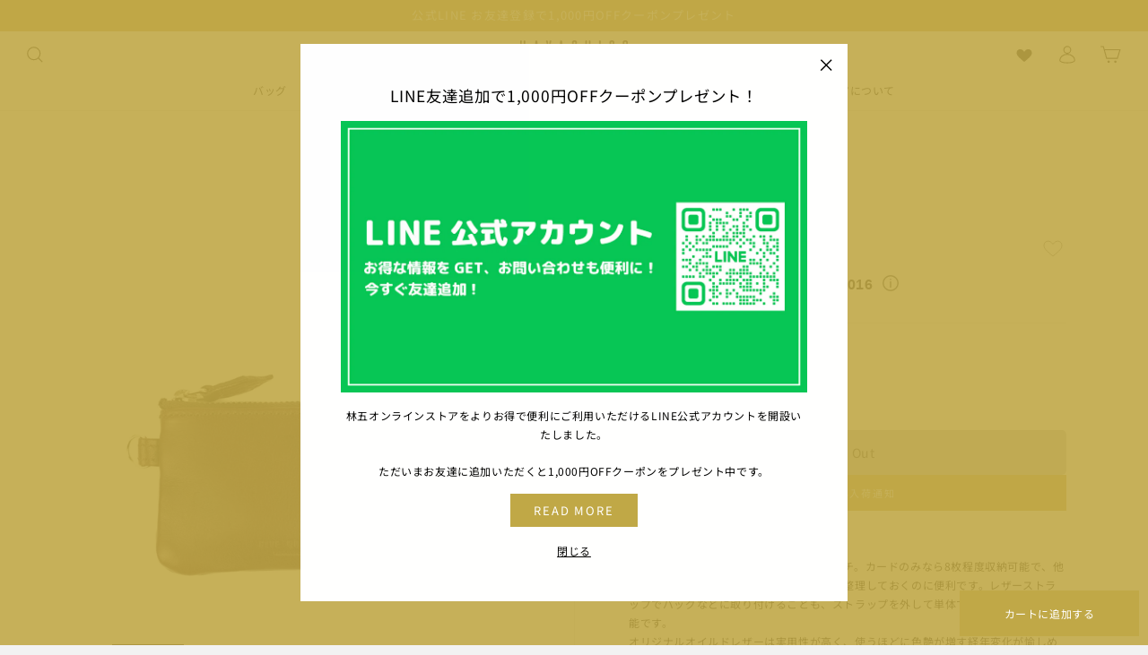

--- FILE ---
content_type: text/html; charset=utf-8
request_url: https://hayashigo-store.com/collections/leather-accessories/products/43224?variant=41704475623599
body_size: 59236
content:
<!doctype html>
<html class="no-js" lang="ja" dir="ltr">
<head>
  <meta charset="utf-8">
  <meta name="facebook-domain-verification" content="8yk2igxbumgy4glf0f7sa8u2vnefza" />
  <meta http-equiv="X-UA-Compatible" content="IE=edge,chrome=1">
  <meta name="viewport" content="width=device-width,initial-scale=1">
  <meta name="theme-color" content="#c0a847">
  <link rel="canonical" href="https://hayashigo-store.com/products/43224">
  <link rel="canonical" href="https://hayashigo-store.com/products/43224">
  <link rel="preconnect" href="https://cdn.shopify.com">
  <link rel="preconnect" href="https://fonts.shopifycdn.com">
  <link rel="dns-prefetch" href="https://productreviews.shopifycdn.com">
  <link rel="dns-prefetch" href="https://ajax.googleapis.com">
  <link rel="dns-prefetch" href="https://maps.googleapis.com">
  <link rel="dns-prefetch" href="https://maps.gstatic.com">




<link rel="icon" type="image/png" href="//hayashigo-store.com/cdn/shop/files/favi_16x16.png?v=1631800225" sizes="16x16">
  <link rel="icon" type="image/png" href="//hayashigo-store.com/cdn/shop/files/favi_32x32.png?v=1631800225" sizes="32x32">
  <link rel="icon" type="image/png" href="//hayashigo-store.com/cdn/shop/files/favi_96x96.png?v=1631800225" sizes="96x96"><link rel="apple-touch-icon" sizes="57x57" href="//hayashigo-store.com/cdn/shop/files/apple_57x57.png?v=1631800267">
  <link rel="apple-touch-icon" sizes="60x60" href="//hayashigo-store.com/cdn/shop/files/apple_60x60.png?v=1631800267">
  <link rel="apple-touch-icon" sizes="72x72" href="//hayashigo-store.com/cdn/shop/files/apple_72x72.png?v=1631800267">
  <link rel="apple-touch-icon" sizes="76x76" href="//hayashigo-store.com/cdn/shop/files/apple_76x76.png?v=1631800267">
  <link rel="apple-touch-icon" sizes="114x114" href="//hayashigo-store.com/cdn/shop/files/apple_114x114.png?v=1631800267">
  <link rel="apple-touch-icon" sizes="120x120" href="//hayashigo-store.com/cdn/shop/files/apple_120x120.png?v=1631800267">
  <link rel="apple-touch-icon" sizes="144x144" href="//hayashigo-store.com/cdn/shop/files/apple_144x144.png?v=1631800267">
  <link rel="apple-touch-icon" sizes="152x152" href="//hayashigo-store.com/cdn/shop/files/apple_152x152.png?v=1631800267">
  <link rel="apple-touch-icon" sizes="180x180" href="//hayashigo-store.com/cdn/shop/files/apple_180x180.png?v=1631800267"><meta name="google-site-verification" content="Sf6PzaXnlbcG_kLzLveklZ7DXw9zyItGNQw6negGL6o" />
  <!-- Google Tag Manager -->
<script>(function(w,d,s,l,i){w[l]=w[l]||[];w[l].push({'gtm.start':
new Date().getTime(),event:'gtm.js'});var f=d.getElementsByTagName(s)[0],
j=d.createElement(s),dl=l!='dataLayer'?'&l='+l:'';j.async=true;j.src=
'https://www.googletagmanager.com/gtm.js?id='+i+dl;f.parentNode.insertBefore(j,f);
})(window,document,'script','dataLayer','GTM-THSWRW9');</script>
<!-- End Google Tag Manager -->
  <meta name="facebook-domain-verification" content="ptrm3lzrfgw79b1fm8njdzrgm9qxhz" />

  <script src="https://js.smartpay.co/messaging.js"
    data-merchant="pk_live_fJCTPIvemdWUXBJHEWsjl" defer="defer"></script><title>ミニポーチ 【FIVE WOODS / PLATEAU】
&ndash; 林五オンラインストア
</title>
<meta name="description" content="マルチに使えるミニファスナーポーチ。カード、小銭、鍵、イヤフォンなど使い方は自由。 | 明治23年(1890年)創業。林五オンラインストアは、一世紀以上日本の鞄文化を支えてきた林五が厳選するラインナップを展開。"><meta property="og:site_name" content="林五オンラインストア">
  <meta property="og:url" content="https://hayashigo-store.com/products/43224">
  <meta property="og:title" content="ミニポーチ【PLATEAU】">
  <meta property="og:type" content="product">
  <meta property="og:description" content="マルチに使えるミニファスナーポーチ。カード、小銭、鍵、イヤフォンなど使い方は自由。 | 明治23年(1890年)創業。林五オンラインストアは、一世紀以上日本の鞄文化を支えてきた林五が厳選するラインナップを展開。"><meta property="og:image" content="http://hayashigo-store.com/cdn/shop/products/43224_7_1200x1200.jpg?v=1654677227"><meta property="og:image" content="http://hayashigo-store.com/cdn/shop/products/43224_9_1200x1200.jpg?v=1654677227"><meta property="og:image" content="http://hayashigo-store.com/cdn/shop/products/43224_8_1200x1200.jpg?v=1654677227">
  <meta property="og:image:secure_url" content="https://hayashigo-store.com/cdn/shop/products/43224_7_1200x1200.jpg?v=1654677227"><meta property="og:image:secure_url" content="https://hayashigo-store.com/cdn/shop/products/43224_9_1200x1200.jpg?v=1654677227"><meta property="og:image:secure_url" content="https://hayashigo-store.com/cdn/shop/products/43224_8_1200x1200.jpg?v=1654677227">
  <meta name="twitter:site" content="@hayashigo">
  <meta name="twitter:card" content="summary_large_image">
  <meta name="twitter:title" content="ミニポーチ【PLATEAU】">
  <meta name="twitter:description" content="マルチに使えるミニファスナーポーチ。カード、小銭、鍵、イヤフォンなど使い方は自由。 | 明治23年(1890年)創業。林五オンラインストアは、一世紀以上日本の鞄文化を支えてきた林五が厳選するラインナップを展開。">
<style data-shopify>@font-face {
  font-family: "Noto Sans Japanese";
  font-weight: 400;
  font-style: normal;
  font-display: swap;
  src: url("//hayashigo-store.com/cdn/fonts/noto_sans_japanese/notosansjapanese_n4.74a6927b879b930fdec4ab8bb6917103ae8bbca9.woff2") format("woff2"),
       url("//hayashigo-store.com/cdn/fonts/noto_sans_japanese/notosansjapanese_n4.15630f5c60bcf9ed7de2df9484ab75ddd007c8e2.woff") format("woff");
}

  @font-face {
  font-family: "Noto Sans Japanese";
  font-weight: 400;
  font-style: normal;
  font-display: swap;
  src: url("//hayashigo-store.com/cdn/fonts/noto_sans_japanese/notosansjapanese_n4.74a6927b879b930fdec4ab8bb6917103ae8bbca9.woff2") format("woff2"),
       url("//hayashigo-store.com/cdn/fonts/noto_sans_japanese/notosansjapanese_n4.15630f5c60bcf9ed7de2df9484ab75ddd007c8e2.woff") format("woff");
}


  @font-face {
  font-family: "Noto Sans Japanese";
  font-weight: 600;
  font-style: normal;
  font-display: swap;
  src: url("//hayashigo-store.com/cdn/fonts/noto_sans_japanese/notosansjapanese_n6.4ecbd50569f336533d801e5e5ec08720b2dc1560.woff2") format("woff2"),
       url("//hayashigo-store.com/cdn/fonts/noto_sans_japanese/notosansjapanese_n6.0185377b54573983f9e0c8025b6d418e15f6a6fd.woff") format("woff");
}

  
  
</style><link href="//hayashigo-store.com/cdn/shop/t/7/assets/theme.css?v=46519255245786223281768785908" rel="stylesheet" type="text/css" media="all" />
<style data-shopify>:root {
    --typeHeaderPrimary: "Noto Sans Japanese";
    --typeHeaderFallback: sans-serif;
    --typeHeaderSize: 30px;
    --typeHeaderWeight: 400;
    --typeHeaderLineHeight: 1.5;
    --typeHeaderSpacing: 0.05em;

    --typeBasePrimary:"Noto Sans Japanese";
    --typeBaseFallback:sans-serif;
    --typeBaseSize: 12px;
    --typeBaseWeight: 400;
    --typeBaseSpacing: 0.05em;
    --typeBaseLineHeight: 1.8;


    --typeHeaderJapanese:"Noto Sans JP", "Hiragino Sans", "Hiragino Kaku Gothic ProN", "Yu Gothic", "游ゴシック", YuGothic, "游ゴシック体";
    --typeBaseJapanese:"Noto Sans JP", "Hiragino Sans", "Hiragino Kaku Gothic ProN", "Yu Gothic", "游ゴシック", YuGothic, "游ゴシック体";

    --typeCollectionTitle: 15px;

    --iconWeight: 3px;
    --iconLinecaps: miter;

    
      --buttonRadius: 0px;
    

    --colorGridOverlayOpacity: 0.2;
  }</style><script>
    document.documentElement.className = document.documentElement.className.replace('no-js', 'js');

    window.theme = window.theme || {};
    theme.routes = {
      home: "/",
      cart: "/cart",
      cartAdd: "/cart/add.js",
      cartChange: "/cart/change"
    };
    theme.strings = {
      soldOut: "Sold Out",
      unavailable: "お取り扱いできません",
      stockLabel: "在庫数残りわずか",
      willNotShipUntil: "[date]まで出荷されません",
      willBeInStockAfter: "[date]後入荷します",
      waitingForStock: "Inventory on the way",
      savePrice: "Save [saved_amount]",
      cartEmpty: "カート内に商品がありません。",
      cartTermsConfirmation: "ご購入手続きをする前に利用規約に同意する必要があります"
    };
    theme.settings = {
      dynamicVariantsEnable: true,
      dynamicVariantType: "button",
      cartType: "page",
      moneyFormat: "¥{{amount_no_decimals}}",
      saveType: "dollar",
      recentlyViewedEnabled: false,
      predictiveSearch: true,
      predictiveSearchType: "product",
      inventoryThreshold: 2,
      quickView: false,
      themeName: 'Impulse',
      themeVersion: "3.6.2"
    };
  </script>

  <script>window.performance && window.performance.mark && window.performance.mark('shopify.content_for_header.start');</script><meta name="google-site-verification" content="aw1iw-h96h4kX7RlFzDkZhGxFERccUJ6PPG172dcqbE">
<meta name="google-site-verification" content="aw1iw-h96h4kX7RlFzDkZhGxFERccUJ6PPG172dcqbE">
<meta name="facebook-domain-verification" content="88mecnzsgwkuilnmt19yvxu1wgxdj6">
<meta id="shopify-digital-wallet" name="shopify-digital-wallet" content="/59147354287/digital_wallets/dialog">
<meta name="shopify-checkout-api-token" content="d447d9c617787d9c273b3cb64d2452b3">
<link rel="alternate" type="application/json+oembed" href="https://hayashigo-store.com/products/43224.oembed">
<script async="async" src="/checkouts/internal/preloads.js?locale=ja-JP"></script>
<link rel="preconnect" href="https://shop.app" crossorigin="anonymous">
<script async="async" src="https://shop.app/checkouts/internal/preloads.js?locale=ja-JP&shop_id=59147354287" crossorigin="anonymous"></script>
<script id="apple-pay-shop-capabilities" type="application/json">{"shopId":59147354287,"countryCode":"JP","currencyCode":"JPY","merchantCapabilities":["supports3DS"],"merchantId":"gid:\/\/shopify\/Shop\/59147354287","merchantName":"林五オンラインストア","requiredBillingContactFields":["postalAddress","email","phone"],"requiredShippingContactFields":["postalAddress","email","phone"],"shippingType":"shipping","supportedNetworks":["visa","masterCard","amex","jcb","discover"],"total":{"type":"pending","label":"林五オンラインストア","amount":"1.00"},"shopifyPaymentsEnabled":true,"supportsSubscriptions":true}</script>
<script id="shopify-features" type="application/json">{"accessToken":"d447d9c617787d9c273b3cb64d2452b3","betas":["rich-media-storefront-analytics"],"domain":"hayashigo-store.com","predictiveSearch":false,"shopId":59147354287,"locale":"ja"}</script>
<script>var Shopify = Shopify || {};
Shopify.shop = "hayashigo.myshopify.com";
Shopify.locale = "ja";
Shopify.currency = {"active":"JPY","rate":"1.0"};
Shopify.country = "JP";
Shopify.theme = {"name":"hayashigo\/main_proteger","id":131994091695,"schema_name":"Impulse","schema_version":"3.6.2","theme_store_id":null,"role":"main"};
Shopify.theme.handle = "null";
Shopify.theme.style = {"id":null,"handle":null};
Shopify.cdnHost = "hayashigo-store.com/cdn";
Shopify.routes = Shopify.routes || {};
Shopify.routes.root = "/";</script>
<script type="module">!function(o){(o.Shopify=o.Shopify||{}).modules=!0}(window);</script>
<script>!function(o){function n(){var o=[];function n(){o.push(Array.prototype.slice.apply(arguments))}return n.q=o,n}var t=o.Shopify=o.Shopify||{};t.loadFeatures=n(),t.autoloadFeatures=n()}(window);</script>
<script>
  window.ShopifyPay = window.ShopifyPay || {};
  window.ShopifyPay.apiHost = "shop.app\/pay";
  window.ShopifyPay.redirectState = null;
</script>
<script id="shop-js-analytics" type="application/json">{"pageType":"product"}</script>
<script defer="defer" async type="module" src="//hayashigo-store.com/cdn/shopifycloud/shop-js/modules/v2/client.init-shop-cart-sync_0MstufBG.ja.esm.js"></script>
<script defer="defer" async type="module" src="//hayashigo-store.com/cdn/shopifycloud/shop-js/modules/v2/chunk.common_jll-23Z1.esm.js"></script>
<script defer="defer" async type="module" src="//hayashigo-store.com/cdn/shopifycloud/shop-js/modules/v2/chunk.modal_HXih6-AF.esm.js"></script>
<script type="module">
  await import("//hayashigo-store.com/cdn/shopifycloud/shop-js/modules/v2/client.init-shop-cart-sync_0MstufBG.ja.esm.js");
await import("//hayashigo-store.com/cdn/shopifycloud/shop-js/modules/v2/chunk.common_jll-23Z1.esm.js");
await import("//hayashigo-store.com/cdn/shopifycloud/shop-js/modules/v2/chunk.modal_HXih6-AF.esm.js");

  window.Shopify.SignInWithShop?.initShopCartSync?.({"fedCMEnabled":true,"windoidEnabled":true});

</script>
<script>
  window.Shopify = window.Shopify || {};
  if (!window.Shopify.featureAssets) window.Shopify.featureAssets = {};
  window.Shopify.featureAssets['shop-js'] = {"shop-cart-sync":["modules/v2/client.shop-cart-sync_DN7iwvRY.ja.esm.js","modules/v2/chunk.common_jll-23Z1.esm.js","modules/v2/chunk.modal_HXih6-AF.esm.js"],"init-fed-cm":["modules/v2/client.init-fed-cm_DmZOWWut.ja.esm.js","modules/v2/chunk.common_jll-23Z1.esm.js","modules/v2/chunk.modal_HXih6-AF.esm.js"],"shop-cash-offers":["modules/v2/client.shop-cash-offers_HFfvn_Gz.ja.esm.js","modules/v2/chunk.common_jll-23Z1.esm.js","modules/v2/chunk.modal_HXih6-AF.esm.js"],"shop-login-button":["modules/v2/client.shop-login-button_BVN3pvk0.ja.esm.js","modules/v2/chunk.common_jll-23Z1.esm.js","modules/v2/chunk.modal_HXih6-AF.esm.js"],"pay-button":["modules/v2/client.pay-button_CyS_4GVi.ja.esm.js","modules/v2/chunk.common_jll-23Z1.esm.js","modules/v2/chunk.modal_HXih6-AF.esm.js"],"shop-button":["modules/v2/client.shop-button_zh22db91.ja.esm.js","modules/v2/chunk.common_jll-23Z1.esm.js","modules/v2/chunk.modal_HXih6-AF.esm.js"],"avatar":["modules/v2/client.avatar_BTnouDA3.ja.esm.js"],"init-windoid":["modules/v2/client.init-windoid_BlVJIuJ5.ja.esm.js","modules/v2/chunk.common_jll-23Z1.esm.js","modules/v2/chunk.modal_HXih6-AF.esm.js"],"init-shop-for-new-customer-accounts":["modules/v2/client.init-shop-for-new-customer-accounts_BqzwtUK7.ja.esm.js","modules/v2/client.shop-login-button_BVN3pvk0.ja.esm.js","modules/v2/chunk.common_jll-23Z1.esm.js","modules/v2/chunk.modal_HXih6-AF.esm.js"],"init-shop-email-lookup-coordinator":["modules/v2/client.init-shop-email-lookup-coordinator_DKDv3hKi.ja.esm.js","modules/v2/chunk.common_jll-23Z1.esm.js","modules/v2/chunk.modal_HXih6-AF.esm.js"],"init-shop-cart-sync":["modules/v2/client.init-shop-cart-sync_0MstufBG.ja.esm.js","modules/v2/chunk.common_jll-23Z1.esm.js","modules/v2/chunk.modal_HXih6-AF.esm.js"],"shop-toast-manager":["modules/v2/client.shop-toast-manager_BkVvTGW3.ja.esm.js","modules/v2/chunk.common_jll-23Z1.esm.js","modules/v2/chunk.modal_HXih6-AF.esm.js"],"init-customer-accounts":["modules/v2/client.init-customer-accounts_CZbUHFPX.ja.esm.js","modules/v2/client.shop-login-button_BVN3pvk0.ja.esm.js","modules/v2/chunk.common_jll-23Z1.esm.js","modules/v2/chunk.modal_HXih6-AF.esm.js"],"init-customer-accounts-sign-up":["modules/v2/client.init-customer-accounts-sign-up_C0QA8nCd.ja.esm.js","modules/v2/client.shop-login-button_BVN3pvk0.ja.esm.js","modules/v2/chunk.common_jll-23Z1.esm.js","modules/v2/chunk.modal_HXih6-AF.esm.js"],"shop-follow-button":["modules/v2/client.shop-follow-button_CSkbpFfm.ja.esm.js","modules/v2/chunk.common_jll-23Z1.esm.js","modules/v2/chunk.modal_HXih6-AF.esm.js"],"checkout-modal":["modules/v2/client.checkout-modal_rYdHFJTE.ja.esm.js","modules/v2/chunk.common_jll-23Z1.esm.js","modules/v2/chunk.modal_HXih6-AF.esm.js"],"shop-login":["modules/v2/client.shop-login_DeXIozZF.ja.esm.js","modules/v2/chunk.common_jll-23Z1.esm.js","modules/v2/chunk.modal_HXih6-AF.esm.js"],"lead-capture":["modules/v2/client.lead-capture_DGEoeVgo.ja.esm.js","modules/v2/chunk.common_jll-23Z1.esm.js","modules/v2/chunk.modal_HXih6-AF.esm.js"],"payment-terms":["modules/v2/client.payment-terms_BXPcfuME.ja.esm.js","modules/v2/chunk.common_jll-23Z1.esm.js","modules/v2/chunk.modal_HXih6-AF.esm.js"]};
</script>
<script>(function() {
  var isLoaded = false;
  function asyncLoad() {
    if (isLoaded) return;
    isLoaded = true;
    var urls = ["\/\/swymv3free-01.azureedge.net\/code\/swym-shopify.js?shop=hayashigo.myshopify.com","\/\/swymv3free-01.azureedge.net\/code\/swym-shopify.js?shop=hayashigo.myshopify.com","https:\/\/cdn1.stamped.io\/files\/widget.min.js?shop=hayashigo.myshopify.com","https:\/\/static.klaviyo.com\/onsite\/js\/klaviyo.js?company_id=WZ7daz\u0026shop=hayashigo.myshopify.com","https:\/\/static.klaviyo.com\/onsite\/js\/klaviyo.js?company_id=WZ7daz\u0026shop=hayashigo.myshopify.com","https:\/\/shopify-app-delivery-date.firebaseapp.com\/assets\/richDelivery.js?shop=hayashigo.myshopify.com","https:\/\/usemechanic.com\/scripts\/online_store.js?shop=hayashigo.myshopify.com","\/\/app.directededge.com\/minicart\/tag?shop=hayashigo.myshopify.com","\/\/app.directededge.com\/assets\/email_cart_updater.js?shop=hayashigo.myshopify.com","https:\/\/static.klaviyo.com\/onsite\/js\/klaviyo.js?company_id=W6Pcn4\u0026shop=hayashigo.myshopify.com","https:\/\/static.klaviyo.com\/onsite\/js\/klaviyo.js?company_id=W6Pcn4\u0026shop=hayashigo.myshopify.com","https:\/\/instafeed.nfcube.com\/cdn\/9296eee255d66951ca9719a1020d0ae7.js?shop=hayashigo.myshopify.com"];
    for (var i = 0; i < urls.length; i++) {
      var s = document.createElement('script');
      s.type = 'text/javascript';
      s.async = true;
      s.src = urls[i];
      var x = document.getElementsByTagName('script')[0];
      x.parentNode.insertBefore(s, x);
    }
  };
  if(window.attachEvent) {
    window.attachEvent('onload', asyncLoad);
  } else {
    window.addEventListener('load', asyncLoad, false);
  }
})();</script>
<script id="__st">var __st={"a":59147354287,"offset":32400,"reqid":"fadeb22a-1300-4654-9fdc-28d0bb44acb3-1769474561","pageurl":"hayashigo-store.com\/collections\/leather-accessories\/products\/43224?variant=41704475623599","u":"76f1c56f10ee","p":"product","rtyp":"product","rid":7266277097647};</script>
<script>window.ShopifyPaypalV4VisibilityTracking = true;</script>
<script id="captcha-bootstrap">!function(){'use strict';const t='contact',e='account',n='new_comment',o=[[t,t],['blogs',n],['comments',n],[t,'customer']],c=[[e,'customer_login'],[e,'guest_login'],[e,'recover_customer_password'],[e,'create_customer']],r=t=>t.map((([t,e])=>`form[action*='/${t}']:not([data-nocaptcha='true']) input[name='form_type'][value='${e}']`)).join(','),a=t=>()=>t?[...document.querySelectorAll(t)].map((t=>t.form)):[];function s(){const t=[...o],e=r(t);return a(e)}const i='password',u='form_key',d=['recaptcha-v3-token','g-recaptcha-response','h-captcha-response',i],f=()=>{try{return window.sessionStorage}catch{return}},m='__shopify_v',_=t=>t.elements[u];function p(t,e,n=!1){try{const o=window.sessionStorage,c=JSON.parse(o.getItem(e)),{data:r}=function(t){const{data:e,action:n}=t;return t[m]||n?{data:e,action:n}:{data:t,action:n}}(c);for(const[e,n]of Object.entries(r))t.elements[e]&&(t.elements[e].value=n);n&&o.removeItem(e)}catch(o){console.error('form repopulation failed',{error:o})}}const l='form_type',E='cptcha';function T(t){t.dataset[E]=!0}const w=window,h=w.document,L='Shopify',v='ce_forms',y='captcha';let A=!1;((t,e)=>{const n=(g='f06e6c50-85a8-45c8-87d0-21a2b65856fe',I='https://cdn.shopify.com/shopifycloud/storefront-forms-hcaptcha/ce_storefront_forms_captcha_hcaptcha.v1.5.2.iife.js',D={infoText:'hCaptchaによる保護',privacyText:'プライバシー',termsText:'利用規約'},(t,e,n)=>{const o=w[L][v],c=o.bindForm;if(c)return c(t,g,e,D).then(n);var r;o.q.push([[t,g,e,D],n]),r=I,A||(h.body.append(Object.assign(h.createElement('script'),{id:'captcha-provider',async:!0,src:r})),A=!0)});var g,I,D;w[L]=w[L]||{},w[L][v]=w[L][v]||{},w[L][v].q=[],w[L][y]=w[L][y]||{},w[L][y].protect=function(t,e){n(t,void 0,e),T(t)},Object.freeze(w[L][y]),function(t,e,n,w,h,L){const[v,y,A,g]=function(t,e,n){const i=e?o:[],u=t?c:[],d=[...i,...u],f=r(d),m=r(i),_=r(d.filter((([t,e])=>n.includes(e))));return[a(f),a(m),a(_),s()]}(w,h,L),I=t=>{const e=t.target;return e instanceof HTMLFormElement?e:e&&e.form},D=t=>v().includes(t);t.addEventListener('submit',(t=>{const e=I(t);if(!e)return;const n=D(e)&&!e.dataset.hcaptchaBound&&!e.dataset.recaptchaBound,o=_(e),c=g().includes(e)&&(!o||!o.value);(n||c)&&t.preventDefault(),c&&!n&&(function(t){try{if(!f())return;!function(t){const e=f();if(!e)return;const n=_(t);if(!n)return;const o=n.value;o&&e.removeItem(o)}(t);const e=Array.from(Array(32),(()=>Math.random().toString(36)[2])).join('');!function(t,e){_(t)||t.append(Object.assign(document.createElement('input'),{type:'hidden',name:u})),t.elements[u].value=e}(t,e),function(t,e){const n=f();if(!n)return;const o=[...t.querySelectorAll(`input[type='${i}']`)].map((({name:t})=>t)),c=[...d,...o],r={};for(const[a,s]of new FormData(t).entries())c.includes(a)||(r[a]=s);n.setItem(e,JSON.stringify({[m]:1,action:t.action,data:r}))}(t,e)}catch(e){console.error('failed to persist form',e)}}(e),e.submit())}));const S=(t,e)=>{t&&!t.dataset[E]&&(n(t,e.some((e=>e===t))),T(t))};for(const o of['focusin','change'])t.addEventListener(o,(t=>{const e=I(t);D(e)&&S(e,y())}));const B=e.get('form_key'),M=e.get(l),P=B&&M;t.addEventListener('DOMContentLoaded',(()=>{const t=y();if(P)for(const e of t)e.elements[l].value===M&&p(e,B);[...new Set([...A(),...v().filter((t=>'true'===t.dataset.shopifyCaptcha))])].forEach((e=>S(e,t)))}))}(h,new URLSearchParams(w.location.search),n,t,e,['guest_login'])})(!0,!0)}();</script>
<script integrity="sha256-4kQ18oKyAcykRKYeNunJcIwy7WH5gtpwJnB7kiuLZ1E=" data-source-attribution="shopify.loadfeatures" defer="defer" src="//hayashigo-store.com/cdn/shopifycloud/storefront/assets/storefront/load_feature-a0a9edcb.js" crossorigin="anonymous"></script>
<script crossorigin="anonymous" defer="defer" src="//hayashigo-store.com/cdn/shopifycloud/storefront/assets/shopify_pay/storefront-65b4c6d7.js?v=20250812"></script>
<script data-source-attribution="shopify.dynamic_checkout.dynamic.init">var Shopify=Shopify||{};Shopify.PaymentButton=Shopify.PaymentButton||{isStorefrontPortableWallets:!0,init:function(){window.Shopify.PaymentButton.init=function(){};var t=document.createElement("script");t.src="https://hayashigo-store.com/cdn/shopifycloud/portable-wallets/latest/portable-wallets.ja.js",t.type="module",document.head.appendChild(t)}};
</script>
<script data-source-attribution="shopify.dynamic_checkout.buyer_consent">
  function portableWalletsHideBuyerConsent(e){var t=document.getElementById("shopify-buyer-consent"),n=document.getElementById("shopify-subscription-policy-button");t&&n&&(t.classList.add("hidden"),t.setAttribute("aria-hidden","true"),n.removeEventListener("click",e))}function portableWalletsShowBuyerConsent(e){var t=document.getElementById("shopify-buyer-consent"),n=document.getElementById("shopify-subscription-policy-button");t&&n&&(t.classList.remove("hidden"),t.removeAttribute("aria-hidden"),n.addEventListener("click",e))}window.Shopify?.PaymentButton&&(window.Shopify.PaymentButton.hideBuyerConsent=portableWalletsHideBuyerConsent,window.Shopify.PaymentButton.showBuyerConsent=portableWalletsShowBuyerConsent);
</script>
<script data-source-attribution="shopify.dynamic_checkout.cart.bootstrap">document.addEventListener("DOMContentLoaded",(function(){function t(){return document.querySelector("shopify-accelerated-checkout-cart, shopify-accelerated-checkout")}if(t())Shopify.PaymentButton.init();else{new MutationObserver((function(e,n){t()&&(Shopify.PaymentButton.init(),n.disconnect())})).observe(document.body,{childList:!0,subtree:!0})}}));
</script>
<link id="shopify-accelerated-checkout-styles" rel="stylesheet" media="screen" href="https://hayashigo-store.com/cdn/shopifycloud/portable-wallets/latest/accelerated-checkout-backwards-compat.css" crossorigin="anonymous">
<style id="shopify-accelerated-checkout-cart">
        #shopify-buyer-consent {
  margin-top: 1em;
  display: inline-block;
  width: 100%;
}

#shopify-buyer-consent.hidden {
  display: none;
}

#shopify-subscription-policy-button {
  background: none;
  border: none;
  padding: 0;
  text-decoration: underline;
  font-size: inherit;
  cursor: pointer;
}

#shopify-subscription-policy-button::before {
  box-shadow: none;
}

      </style>

<script>window.performance && window.performance.mark && window.performance.mark('shopify.content_for_header.end');</script>

  <script src="//hayashigo-store.com/cdn/shop/t/7/assets/vendor-scripts-v7.js" defer="defer"></script><script src="//hayashigo-store.com/cdn/shop/t/7/assets/theme.js?v=99188448354867641531694777762" defer="defer"></script>
  <!-- <script src="https://shopoe.net/app.js"></script> -->
  <!-- Pinterest -->
  <meta name="p:domain_verify" content="8538fc5f29175c6fdd239d35824ba77f"/>
  <!-- Global site tag (gtag.js) - Google Ads: 700488324 -->
<script async src="https://www.googletagmanager.com/gtag/js?id=AW-700488324"></script>
<script>
  window.dataLayer = window.dataLayer || [];
  function gtag(){dataLayer.push(arguments);}
  gtag('js', new Date());

  gtag('config', 'AW-700488324');
</script>

  <script src="//statics.a8.net/a8sales/a8sales.js"></script>
  <script src="//statics.a8.net/a8sales/a8crossDomain.js "></script>

  <link rel="stylesheet" href="https://use.fontawesome.com/releases/v5.15.4/css/all.css" integrity="sha384-DyZ88mC6Up2uqS4h/KRgHuoeGwBcD4Ng9SiP4dIRy0EXTlnuz47vAwmeGwVChigm" crossorigin="anonymous">


  <!-- Belkapp verify --><meta name="google-site-verification" content="RSzMCExkIj29RlvfG8TY7W7xfRCnoABW1niKBeTvuSY" />
  
<script src="https://cdn.paidy.com/promotional-messaging/general/paidy-opt-v2.js" defer="defer"></script>

<script async src="https://zen.one/analytics.js"></script>
<!-- BEGIN app block: shopify://apps/klaviyo-email-marketing-sms/blocks/klaviyo-onsite-embed/2632fe16-c075-4321-a88b-50b567f42507 -->















  <script>
    window.klaviyoReviewsProductDesignMode = false
  </script>







<!-- END app block --><link href="https://monorail-edge.shopifysvc.com" rel="dns-prefetch">
<script>(function(){if ("sendBeacon" in navigator && "performance" in window) {try {var session_token_from_headers = performance.getEntriesByType('navigation')[0].serverTiming.find(x => x.name == '_s').description;} catch {var session_token_from_headers = undefined;}var session_cookie_matches = document.cookie.match(/_shopify_s=([^;]*)/);var session_token_from_cookie = session_cookie_matches && session_cookie_matches.length === 2 ? session_cookie_matches[1] : "";var session_token = session_token_from_headers || session_token_from_cookie || "";function handle_abandonment_event(e) {var entries = performance.getEntries().filter(function(entry) {return /monorail-edge.shopifysvc.com/.test(entry.name);});if (!window.abandonment_tracked && entries.length === 0) {window.abandonment_tracked = true;var currentMs = Date.now();var navigation_start = performance.timing.navigationStart;var payload = {shop_id: 59147354287,url: window.location.href,navigation_start,duration: currentMs - navigation_start,session_token,page_type: "product"};window.navigator.sendBeacon("https://monorail-edge.shopifysvc.com/v1/produce", JSON.stringify({schema_id: "online_store_buyer_site_abandonment/1.1",payload: payload,metadata: {event_created_at_ms: currentMs,event_sent_at_ms: currentMs}}));}}window.addEventListener('pagehide', handle_abandonment_event);}}());</script>
<script id="web-pixels-manager-setup">(function e(e,d,r,n,o){if(void 0===o&&(o={}),!Boolean(null===(a=null===(i=window.Shopify)||void 0===i?void 0:i.analytics)||void 0===a?void 0:a.replayQueue)){var i,a;window.Shopify=window.Shopify||{};var t=window.Shopify;t.analytics=t.analytics||{};var s=t.analytics;s.replayQueue=[],s.publish=function(e,d,r){return s.replayQueue.push([e,d,r]),!0};try{self.performance.mark("wpm:start")}catch(e){}var l=function(){var e={modern:/Edge?\/(1{2}[4-9]|1[2-9]\d|[2-9]\d{2}|\d{4,})\.\d+(\.\d+|)|Firefox\/(1{2}[4-9]|1[2-9]\d|[2-9]\d{2}|\d{4,})\.\d+(\.\d+|)|Chrom(ium|e)\/(9{2}|\d{3,})\.\d+(\.\d+|)|(Maci|X1{2}).+ Version\/(15\.\d+|(1[6-9]|[2-9]\d|\d{3,})\.\d+)([,.]\d+|)( \(\w+\)|)( Mobile\/\w+|) Safari\/|Chrome.+OPR\/(9{2}|\d{3,})\.\d+\.\d+|(CPU[ +]OS|iPhone[ +]OS|CPU[ +]iPhone|CPU IPhone OS|CPU iPad OS)[ +]+(15[._]\d+|(1[6-9]|[2-9]\d|\d{3,})[._]\d+)([._]\d+|)|Android:?[ /-](13[3-9]|1[4-9]\d|[2-9]\d{2}|\d{4,})(\.\d+|)(\.\d+|)|Android.+Firefox\/(13[5-9]|1[4-9]\d|[2-9]\d{2}|\d{4,})\.\d+(\.\d+|)|Android.+Chrom(ium|e)\/(13[3-9]|1[4-9]\d|[2-9]\d{2}|\d{4,})\.\d+(\.\d+|)|SamsungBrowser\/([2-9]\d|\d{3,})\.\d+/,legacy:/Edge?\/(1[6-9]|[2-9]\d|\d{3,})\.\d+(\.\d+|)|Firefox\/(5[4-9]|[6-9]\d|\d{3,})\.\d+(\.\d+|)|Chrom(ium|e)\/(5[1-9]|[6-9]\d|\d{3,})\.\d+(\.\d+|)([\d.]+$|.*Safari\/(?![\d.]+ Edge\/[\d.]+$))|(Maci|X1{2}).+ Version\/(10\.\d+|(1[1-9]|[2-9]\d|\d{3,})\.\d+)([,.]\d+|)( \(\w+\)|)( Mobile\/\w+|) Safari\/|Chrome.+OPR\/(3[89]|[4-9]\d|\d{3,})\.\d+\.\d+|(CPU[ +]OS|iPhone[ +]OS|CPU[ +]iPhone|CPU IPhone OS|CPU iPad OS)[ +]+(10[._]\d+|(1[1-9]|[2-9]\d|\d{3,})[._]\d+)([._]\d+|)|Android:?[ /-](13[3-9]|1[4-9]\d|[2-9]\d{2}|\d{4,})(\.\d+|)(\.\d+|)|Mobile Safari.+OPR\/([89]\d|\d{3,})\.\d+\.\d+|Android.+Firefox\/(13[5-9]|1[4-9]\d|[2-9]\d{2}|\d{4,})\.\d+(\.\d+|)|Android.+Chrom(ium|e)\/(13[3-9]|1[4-9]\d|[2-9]\d{2}|\d{4,})\.\d+(\.\d+|)|Android.+(UC? ?Browser|UCWEB|U3)[ /]?(15\.([5-9]|\d{2,})|(1[6-9]|[2-9]\d|\d{3,})\.\d+)\.\d+|SamsungBrowser\/(5\.\d+|([6-9]|\d{2,})\.\d+)|Android.+MQ{2}Browser\/(14(\.(9|\d{2,})|)|(1[5-9]|[2-9]\d|\d{3,})(\.\d+|))(\.\d+|)|K[Aa][Ii]OS\/(3\.\d+|([4-9]|\d{2,})\.\d+)(\.\d+|)/},d=e.modern,r=e.legacy,n=navigator.userAgent;return n.match(d)?"modern":n.match(r)?"legacy":"unknown"}(),u="modern"===l?"modern":"legacy",c=(null!=n?n:{modern:"",legacy:""})[u],f=function(e){return[e.baseUrl,"/wpm","/b",e.hashVersion,"modern"===e.buildTarget?"m":"l",".js"].join("")}({baseUrl:d,hashVersion:r,buildTarget:u}),m=function(e){var d=e.version,r=e.bundleTarget,n=e.surface,o=e.pageUrl,i=e.monorailEndpoint;return{emit:function(e){var a=e.status,t=e.errorMsg,s=(new Date).getTime(),l=JSON.stringify({metadata:{event_sent_at_ms:s},events:[{schema_id:"web_pixels_manager_load/3.1",payload:{version:d,bundle_target:r,page_url:o,status:a,surface:n,error_msg:t},metadata:{event_created_at_ms:s}}]});if(!i)return console&&console.warn&&console.warn("[Web Pixels Manager] No Monorail endpoint provided, skipping logging."),!1;try{return self.navigator.sendBeacon.bind(self.navigator)(i,l)}catch(e){}var u=new XMLHttpRequest;try{return u.open("POST",i,!0),u.setRequestHeader("Content-Type","text/plain"),u.send(l),!0}catch(e){return console&&console.warn&&console.warn("[Web Pixels Manager] Got an unhandled error while logging to Monorail."),!1}}}}({version:r,bundleTarget:l,surface:e.surface,pageUrl:self.location.href,monorailEndpoint:e.monorailEndpoint});try{o.browserTarget=l,function(e){var d=e.src,r=e.async,n=void 0===r||r,o=e.onload,i=e.onerror,a=e.sri,t=e.scriptDataAttributes,s=void 0===t?{}:t,l=document.createElement("script"),u=document.querySelector("head"),c=document.querySelector("body");if(l.async=n,l.src=d,a&&(l.integrity=a,l.crossOrigin="anonymous"),s)for(var f in s)if(Object.prototype.hasOwnProperty.call(s,f))try{l.dataset[f]=s[f]}catch(e){}if(o&&l.addEventListener("load",o),i&&l.addEventListener("error",i),u)u.appendChild(l);else{if(!c)throw new Error("Did not find a head or body element to append the script");c.appendChild(l)}}({src:f,async:!0,onload:function(){if(!function(){var e,d;return Boolean(null===(d=null===(e=window.Shopify)||void 0===e?void 0:e.analytics)||void 0===d?void 0:d.initialized)}()){var d=window.webPixelsManager.init(e)||void 0;if(d){var r=window.Shopify.analytics;r.replayQueue.forEach((function(e){var r=e[0],n=e[1],o=e[2];d.publishCustomEvent(r,n,o)})),r.replayQueue=[],r.publish=d.publishCustomEvent,r.visitor=d.visitor,r.initialized=!0}}},onerror:function(){return m.emit({status:"failed",errorMsg:"".concat(f," has failed to load")})},sri:function(e){var d=/^sha384-[A-Za-z0-9+/=]+$/;return"string"==typeof e&&d.test(e)}(c)?c:"",scriptDataAttributes:o}),m.emit({status:"loading"})}catch(e){m.emit({status:"failed",errorMsg:(null==e?void 0:e.message)||"Unknown error"})}}})({shopId: 59147354287,storefrontBaseUrl: "https://hayashigo-store.com",extensionsBaseUrl: "https://extensions.shopifycdn.com/cdn/shopifycloud/web-pixels-manager",monorailEndpoint: "https://monorail-edge.shopifysvc.com/unstable/produce_batch",surface: "storefront-renderer",enabledBetaFlags: ["2dca8a86"],webPixelsConfigList: [{"id":"1569980591","configuration":"{\"accountID\":\"WZ7daz\",\"webPixelConfig\":\"eyJlbmFibGVBZGRlZFRvQ2FydEV2ZW50cyI6IHRydWV9\"}","eventPayloadVersion":"v1","runtimeContext":"STRICT","scriptVersion":"524f6c1ee37bacdca7657a665bdca589","type":"APP","apiClientId":123074,"privacyPurposes":["ANALYTICS","MARKETING"],"dataSharingAdjustments":{"protectedCustomerApprovalScopes":["read_customer_address","read_customer_email","read_customer_name","read_customer_personal_data","read_customer_phone"]}},{"id":"499187887","configuration":"{\"config\":\"{\\\"google_tag_ids\\\":[\\\"G-VLPXQ25SZ8\\\",\\\"AW-700488324\\\",\\\"GT-KT9BCDQ\\\"],\\\"target_country\\\":\\\"JP\\\",\\\"gtag_events\\\":[{\\\"type\\\":\\\"begin_checkout\\\",\\\"action_label\\\":[\\\"G-VLPXQ25SZ8\\\",\\\"AW-700488324\\\/yaofCLKvtIkDEIS1gs4C\\\"]},{\\\"type\\\":\\\"search\\\",\\\"action_label\\\":[\\\"G-VLPXQ25SZ8\\\",\\\"AW-700488324\\\/10GQCLWvtIkDEIS1gs4C\\\"]},{\\\"type\\\":\\\"view_item\\\",\\\"action_label\\\":[\\\"G-VLPXQ25SZ8\\\",\\\"AW-700488324\\\/xDhpCKyvtIkDEIS1gs4C\\\",\\\"MC-4FWZMWC7SP\\\"]},{\\\"type\\\":\\\"purchase\\\",\\\"action_label\\\":[\\\"G-VLPXQ25SZ8\\\",\\\"AW-700488324\\\/qH2aCKmvtIkDEIS1gs4C\\\",\\\"MC-4FWZMWC7SP\\\",\\\"AW-700488324\\\/t1KgCNKQiLEBEIS1gs4C\\\"]},{\\\"type\\\":\\\"page_view\\\",\\\"action_label\\\":[\\\"G-VLPXQ25SZ8\\\",\\\"AW-700488324\\\/7YYACK6utIkDEIS1gs4C\\\",\\\"MC-4FWZMWC7SP\\\"]},{\\\"type\\\":\\\"add_payment_info\\\",\\\"action_label\\\":[\\\"G-VLPXQ25SZ8\\\",\\\"AW-700488324\\\/dJrUCLivtIkDEIS1gs4C\\\"]},{\\\"type\\\":\\\"add_to_cart\\\",\\\"action_label\\\":[\\\"G-VLPXQ25SZ8\\\",\\\"AW-700488324\\\/sGaSCK-vtIkDEIS1gs4C\\\"]}],\\\"enable_monitoring_mode\\\":false}\"}","eventPayloadVersion":"v1","runtimeContext":"OPEN","scriptVersion":"b2a88bafab3e21179ed38636efcd8a93","type":"APP","apiClientId":1780363,"privacyPurposes":[],"dataSharingAdjustments":{"protectedCustomerApprovalScopes":["read_customer_address","read_customer_email","read_customer_name","read_customer_personal_data","read_customer_phone"]}},{"id":"464224431","configuration":"{\"pixelCode\":\"CQQPLLJC77UDIV9RKSI0\"}","eventPayloadVersion":"v1","runtimeContext":"STRICT","scriptVersion":"22e92c2ad45662f435e4801458fb78cc","type":"APP","apiClientId":4383523,"privacyPurposes":["ANALYTICS","MARKETING","SALE_OF_DATA"],"dataSharingAdjustments":{"protectedCustomerApprovalScopes":["read_customer_address","read_customer_email","read_customer_name","read_customer_personal_data","read_customer_phone"]}},{"id":"202571951","configuration":"{\"pixel_id\":\"1147677509175262\",\"pixel_type\":\"facebook_pixel\",\"metaapp_system_user_token\":\"-\"}","eventPayloadVersion":"v1","runtimeContext":"OPEN","scriptVersion":"ca16bc87fe92b6042fbaa3acc2fbdaa6","type":"APP","apiClientId":2329312,"privacyPurposes":["ANALYTICS","MARKETING","SALE_OF_DATA"],"dataSharingAdjustments":{"protectedCustomerApprovalScopes":["read_customer_address","read_customer_email","read_customer_name","read_customer_personal_data","read_customer_phone"]}},{"id":"72057007","configuration":"{\"tagID\":\"2614012214454\"}","eventPayloadVersion":"v1","runtimeContext":"STRICT","scriptVersion":"18031546ee651571ed29edbe71a3550b","type":"APP","apiClientId":3009811,"privacyPurposes":["ANALYTICS","MARKETING","SALE_OF_DATA"],"dataSharingAdjustments":{"protectedCustomerApprovalScopes":["read_customer_address","read_customer_email","read_customer_name","read_customer_personal_data","read_customer_phone"]}},{"id":"shopify-app-pixel","configuration":"{}","eventPayloadVersion":"v1","runtimeContext":"STRICT","scriptVersion":"0450","apiClientId":"shopify-pixel","type":"APP","privacyPurposes":["ANALYTICS","MARKETING"]},{"id":"shopify-custom-pixel","eventPayloadVersion":"v1","runtimeContext":"LAX","scriptVersion":"0450","apiClientId":"shopify-pixel","type":"CUSTOM","privacyPurposes":["ANALYTICS","MARKETING"]}],isMerchantRequest: false,initData: {"shop":{"name":"林五オンラインストア","paymentSettings":{"currencyCode":"JPY"},"myshopifyDomain":"hayashigo.myshopify.com","countryCode":"JP","storefrontUrl":"https:\/\/hayashigo-store.com"},"customer":null,"cart":null,"checkout":null,"productVariants":[{"price":{"amount":6050.0,"currencyCode":"JPY"},"product":{"title":"ミニポーチ【PLATEAU】","vendor":"FIVE WOODS","id":"7266277097647","untranslatedTitle":"ミニポーチ【PLATEAU】","url":"\/products\/43224","type":"レザー財布・小物"},"id":"41704475525295","image":{"src":"\/\/hayashigo-store.com\/cdn\/shop\/products\/43224_1.jpg?v=1654677227"},"sku":"43224001","title":"Black","untranslatedTitle":"Black"},{"price":{"amount":6050.0,"currencyCode":"JPY"},"product":{"title":"ミニポーチ【PLATEAU】","vendor":"FIVE WOODS","id":"7266277097647","untranslatedTitle":"ミニポーチ【PLATEAU】","url":"\/products\/43224","type":"レザー財布・小物"},"id":"41704475558063","image":{"src":"\/\/hayashigo-store.com\/cdn\/shop\/products\/43224_3.jpg?v=1654677227"},"sku":"43224002","title":"Navy","untranslatedTitle":"Navy"},{"price":{"amount":6050.0,"currencyCode":"JPY"},"product":{"title":"ミニポーチ【PLATEAU】","vendor":"FIVE WOODS","id":"7266277097647","untranslatedTitle":"ミニポーチ【PLATEAU】","url":"\/products\/43224","type":"レザー財布・小物"},"id":"41704475590831","image":{"src":"\/\/hayashigo-store.com\/cdn\/shop\/products\/43224_7.jpg?v=1654677227"},"sku":"43224010","title":"Brown","untranslatedTitle":"Brown"},{"price":{"amount":6050.0,"currencyCode":"JPY"},"product":{"title":"ミニポーチ【PLATEAU】","vendor":"FIVE WOODS","id":"7266277097647","untranslatedTitle":"ミニポーチ【PLATEAU】","url":"\/products\/43224","type":"レザー財布・小物"},"id":"41704475623599","image":{"src":"\/\/hayashigo-store.com\/cdn\/shop\/products\/43224_5.jpg?v=1654677227"},"sku":"43224145","title":"Burgundy","untranslatedTitle":"Burgundy"}],"purchasingCompany":null},},"https://hayashigo-store.com/cdn","fcfee988w5aeb613cpc8e4bc33m6693e112",{"modern":"","legacy":""},{"shopId":"59147354287","storefrontBaseUrl":"https:\/\/hayashigo-store.com","extensionBaseUrl":"https:\/\/extensions.shopifycdn.com\/cdn\/shopifycloud\/web-pixels-manager","surface":"storefront-renderer","enabledBetaFlags":"[\"2dca8a86\"]","isMerchantRequest":"false","hashVersion":"fcfee988w5aeb613cpc8e4bc33m6693e112","publish":"custom","events":"[[\"page_viewed\",{}],[\"product_viewed\",{\"productVariant\":{\"price\":{\"amount\":6050.0,\"currencyCode\":\"JPY\"},\"product\":{\"title\":\"ミニポーチ【PLATEAU】\",\"vendor\":\"FIVE WOODS\",\"id\":\"7266277097647\",\"untranslatedTitle\":\"ミニポーチ【PLATEAU】\",\"url\":\"\/products\/43224\",\"type\":\"レザー財布・小物\"},\"id\":\"41704475623599\",\"image\":{\"src\":\"\/\/hayashigo-store.com\/cdn\/shop\/products\/43224_5.jpg?v=1654677227\"},\"sku\":\"43224145\",\"title\":\"Burgundy\",\"untranslatedTitle\":\"Burgundy\"}}]]"});</script><script>
  window.ShopifyAnalytics = window.ShopifyAnalytics || {};
  window.ShopifyAnalytics.meta = window.ShopifyAnalytics.meta || {};
  window.ShopifyAnalytics.meta.currency = 'JPY';
  var meta = {"product":{"id":7266277097647,"gid":"gid:\/\/shopify\/Product\/7266277097647","vendor":"FIVE WOODS","type":"レザー財布・小物","handle":"43224","variants":[{"id":41704475525295,"price":605000,"name":"ミニポーチ【PLATEAU】 - Black","public_title":"Black","sku":"43224001"},{"id":41704475558063,"price":605000,"name":"ミニポーチ【PLATEAU】 - Navy","public_title":"Navy","sku":"43224002"},{"id":41704475590831,"price":605000,"name":"ミニポーチ【PLATEAU】 - Brown","public_title":"Brown","sku":"43224010"},{"id":41704475623599,"price":605000,"name":"ミニポーチ【PLATEAU】 - Burgundy","public_title":"Burgundy","sku":"43224145"}],"remote":false},"page":{"pageType":"product","resourceType":"product","resourceId":7266277097647,"requestId":"fadeb22a-1300-4654-9fdc-28d0bb44acb3-1769474561"}};
  for (var attr in meta) {
    window.ShopifyAnalytics.meta[attr] = meta[attr];
  }
</script>
<script class="analytics">
  (function () {
    var customDocumentWrite = function(content) {
      var jquery = null;

      if (window.jQuery) {
        jquery = window.jQuery;
      } else if (window.Checkout && window.Checkout.$) {
        jquery = window.Checkout.$;
      }

      if (jquery) {
        jquery('body').append(content);
      }
    };

    var hasLoggedConversion = function(token) {
      if (token) {
        return document.cookie.indexOf('loggedConversion=' + token) !== -1;
      }
      return false;
    }

    var setCookieIfConversion = function(token) {
      if (token) {
        var twoMonthsFromNow = new Date(Date.now());
        twoMonthsFromNow.setMonth(twoMonthsFromNow.getMonth() + 2);

        document.cookie = 'loggedConversion=' + token + '; expires=' + twoMonthsFromNow;
      }
    }

    var trekkie = window.ShopifyAnalytics.lib = window.trekkie = window.trekkie || [];
    if (trekkie.integrations) {
      return;
    }
    trekkie.methods = [
      'identify',
      'page',
      'ready',
      'track',
      'trackForm',
      'trackLink'
    ];
    trekkie.factory = function(method) {
      return function() {
        var args = Array.prototype.slice.call(arguments);
        args.unshift(method);
        trekkie.push(args);
        return trekkie;
      };
    };
    for (var i = 0; i < trekkie.methods.length; i++) {
      var key = trekkie.methods[i];
      trekkie[key] = trekkie.factory(key);
    }
    trekkie.load = function(config) {
      trekkie.config = config || {};
      trekkie.config.initialDocumentCookie = document.cookie;
      var first = document.getElementsByTagName('script')[0];
      var script = document.createElement('script');
      script.type = 'text/javascript';
      script.onerror = function(e) {
        var scriptFallback = document.createElement('script');
        scriptFallback.type = 'text/javascript';
        scriptFallback.onerror = function(error) {
                var Monorail = {
      produce: function produce(monorailDomain, schemaId, payload) {
        var currentMs = new Date().getTime();
        var event = {
          schema_id: schemaId,
          payload: payload,
          metadata: {
            event_created_at_ms: currentMs,
            event_sent_at_ms: currentMs
          }
        };
        return Monorail.sendRequest("https://" + monorailDomain + "/v1/produce", JSON.stringify(event));
      },
      sendRequest: function sendRequest(endpointUrl, payload) {
        // Try the sendBeacon API
        if (window && window.navigator && typeof window.navigator.sendBeacon === 'function' && typeof window.Blob === 'function' && !Monorail.isIos12()) {
          var blobData = new window.Blob([payload], {
            type: 'text/plain'
          });

          if (window.navigator.sendBeacon(endpointUrl, blobData)) {
            return true;
          } // sendBeacon was not successful

        } // XHR beacon

        var xhr = new XMLHttpRequest();

        try {
          xhr.open('POST', endpointUrl);
          xhr.setRequestHeader('Content-Type', 'text/plain');
          xhr.send(payload);
        } catch (e) {
          console.log(e);
        }

        return false;
      },
      isIos12: function isIos12() {
        return window.navigator.userAgent.lastIndexOf('iPhone; CPU iPhone OS 12_') !== -1 || window.navigator.userAgent.lastIndexOf('iPad; CPU OS 12_') !== -1;
      }
    };
    Monorail.produce('monorail-edge.shopifysvc.com',
      'trekkie_storefront_load_errors/1.1',
      {shop_id: 59147354287,
      theme_id: 131994091695,
      app_name: "storefront",
      context_url: window.location.href,
      source_url: "//hayashigo-store.com/cdn/s/trekkie.storefront.a804e9514e4efded663580eddd6991fcc12b5451.min.js"});

        };
        scriptFallback.async = true;
        scriptFallback.src = '//hayashigo-store.com/cdn/s/trekkie.storefront.a804e9514e4efded663580eddd6991fcc12b5451.min.js';
        first.parentNode.insertBefore(scriptFallback, first);
      };
      script.async = true;
      script.src = '//hayashigo-store.com/cdn/s/trekkie.storefront.a804e9514e4efded663580eddd6991fcc12b5451.min.js';
      first.parentNode.insertBefore(script, first);
    };
    trekkie.load(
      {"Trekkie":{"appName":"storefront","development":false,"defaultAttributes":{"shopId":59147354287,"isMerchantRequest":null,"themeId":131994091695,"themeCityHash":"7765366174171580723","contentLanguage":"ja","currency":"JPY","eventMetadataId":"c536edcf-543b-4a42-a4e2-602296250426"},"isServerSideCookieWritingEnabled":true,"monorailRegion":"shop_domain","enabledBetaFlags":["65f19447"]},"Session Attribution":{},"S2S":{"facebookCapiEnabled":true,"source":"trekkie-storefront-renderer","apiClientId":580111}}
    );

    var loaded = false;
    trekkie.ready(function() {
      if (loaded) return;
      loaded = true;

      window.ShopifyAnalytics.lib = window.trekkie;

      var originalDocumentWrite = document.write;
      document.write = customDocumentWrite;
      try { window.ShopifyAnalytics.merchantGoogleAnalytics.call(this); } catch(error) {};
      document.write = originalDocumentWrite;

      window.ShopifyAnalytics.lib.page(null,{"pageType":"product","resourceType":"product","resourceId":7266277097647,"requestId":"fadeb22a-1300-4654-9fdc-28d0bb44acb3-1769474561","shopifyEmitted":true});

      var match = window.location.pathname.match(/checkouts\/(.+)\/(thank_you|post_purchase)/)
      var token = match? match[1]: undefined;
      if (!hasLoggedConversion(token)) {
        setCookieIfConversion(token);
        window.ShopifyAnalytics.lib.track("Viewed Product",{"currency":"JPY","variantId":41704475623599,"productId":7266277097647,"productGid":"gid:\/\/shopify\/Product\/7266277097647","name":"ミニポーチ【PLATEAU】 - Burgundy","price":"6050","sku":"43224145","brand":"FIVE WOODS","variant":"Burgundy","category":"レザー財布・小物","nonInteraction":true,"remote":false},undefined,undefined,{"shopifyEmitted":true});
      window.ShopifyAnalytics.lib.track("monorail:\/\/trekkie_storefront_viewed_product\/1.1",{"currency":"JPY","variantId":41704475623599,"productId":7266277097647,"productGid":"gid:\/\/shopify\/Product\/7266277097647","name":"ミニポーチ【PLATEAU】 - Burgundy","price":"6050","sku":"43224145","brand":"FIVE WOODS","variant":"Burgundy","category":"レザー財布・小物","nonInteraction":true,"remote":false,"referer":"https:\/\/hayashigo-store.com\/collections\/leather-accessories\/products\/43224?variant=41704475623599"});
      }
    });


        var eventsListenerScript = document.createElement('script');
        eventsListenerScript.async = true;
        eventsListenerScript.src = "//hayashigo-store.com/cdn/shopifycloud/storefront/assets/shop_events_listener-3da45d37.js";
        document.getElementsByTagName('head')[0].appendChild(eventsListenerScript);

})();</script>
<script
  defer
  src="https://hayashigo-store.com/cdn/shopifycloud/perf-kit/shopify-perf-kit-3.0.4.min.js"
  data-application="storefront-renderer"
  data-shop-id="59147354287"
  data-render-region="gcp-us-east1"
  data-page-type="product"
  data-theme-instance-id="131994091695"
  data-theme-name="Impulse"
  data-theme-version="3.6.2"
  data-monorail-region="shop_domain"
  data-resource-timing-sampling-rate="10"
  data-shs="true"
  data-shs-beacon="true"
  data-shs-export-with-fetch="true"
  data-shs-logs-sample-rate="1"
  data-shs-beacon-endpoint="https://hayashigo-store.com/api/collect"
></script>
</head>

<body class="template-product" data-center-text="false" data-button_style="square" data-type_header_capitalize="false" data-type_headers_align_text="false" data-type_product_capitalize="false" data-swatch_style="round" >
<!-- Google Tag Manager (noscript) -->
<noscript><iframe src="https://www.googletagmanager.com/ns.html?id=GTM-THSWRW9"
height="0" width="0" style="display:none;visibility:hidden"></iframe></noscript>
<!-- End Google Tag Manager (noscript) -->
  <a class="in-page-link visually-hidden skip-link" href="#MainContent">コンテンツにスキップする</a>

  <div id="PageContainer" class="page-container">
    <div class="transition-body"><div id="shopify-section-header2" class="shopify-section">

<div id="NavDrawer" class="drawer drawer--left">
  <div class="drawer__contents">
    <div class="drawer__fixed-header drawer__fixed-header--full">
      <div class="drawer__header drawer__header--full appear-animation appear-delay-1">
        <div class="h2 drawer__title"><style data-shopify>.header-item--logo,
    .header-layout--left-center .header-item--logo,
    .header-layout--left-center .header-item--icons {
      -webkit-box-flex: 0 1 80px;
      -ms-flex: 0 1 80px;
      flex: 0 1 80px;
    }

    @media only screen and (min-width: 769px) {
      .header-item--logo,
      .header-layout--left-center .header-item--logo,
      .header-layout--left-center .header-item--icons {
        -webkit-box-flex: 0 0 120px;
        -ms-flex: 0 0 120px;
        flex: 0 0 120px;
      }
    }

    .site-header__logo a {
      width: 80px;
    }
    .is-light .site-header__logo .logo--inverted {
      width: 80px;
    }
    @media only screen and (min-width: 769px) {
      .site-header__logo a {
        width: 120px;
      }

      .is-light .site-header__logo .logo--inverted {
        width: 120px;
      }
    }</style><div class="h1 site-header__logo" itemscope itemtype="http://schema.org/Organization">
      <a
        href="/"
        itemprop="url"
        class="site-header__logo-link logo--has-inverted">
        <img
          class="small--hide"
          src="//hayashigo-store.com/cdn/shop/files/logo_black3_120x.png?v=1698392360"
          srcset="//hayashigo-store.com/cdn/shop/files/logo_black3_120x.png?v=1698392360 1x, //hayashigo-store.com/cdn/shop/files/logo_black3_120x@2x.png?v=1698392360 2x"
          alt="林五オンラインストア"
          itemprop="logo">
        <img
          class="medium-up--hide"
          src="//hayashigo-store.com/cdn/shop/files/logo_black3_80x.png?v=1698392360"
          srcset="//hayashigo-store.com/cdn/shop/files/logo_black3_80x.png?v=1698392360 1x, //hayashigo-store.com/cdn/shop/files/logo_black3_80x@2x.png?v=1698392360 2x"
          alt="林五オンラインストア">
      </a><a
          href="/"
          itemprop="url"
          class="site-header__logo-link logo--inverted">
          <img
            class="small--hide"
            src="//hayashigo-store.com/cdn/shop/files/logo_white3_120x.png?v=1698392507"
            srcset="//hayashigo-store.com/cdn/shop/files/logo_white3_120x.png?v=1698392507 1x, //hayashigo-store.com/cdn/shop/files/logo_white3_120x@2x.png?v=1698392507 2x"
            alt="林五オンラインストア"
            itemprop="logo">
          <img
            class="medium-up--hide"
            src="//hayashigo-store.com/cdn/shop/files/logo_white3_80x.png?v=1698392507"
            srcset="//hayashigo-store.com/cdn/shop/files/logo_white3_80x.png?v=1698392507 1x, //hayashigo-store.com/cdn/shop/files/logo_white3_80x@2x.png?v=1698392507 2x"
            alt="林五オンラインストア">
        </a></div></div>
        <div class="drawer__close">
          <button type="button" class="drawer__close-button js-drawer-close">
            <svg aria-hidden="true" focusable="false" role="presentation" class="icon icon-close" viewBox="0 0 64 64"><path d="M19 17.61l27.12 27.13m0-27.12L19 44.74"/></svg>
            <span class="icon__fallback-text">閉じる</span>
          </button>
        </div>
      </div>
    </div>
    <div class="drawer__scrollable">
      <ul class="mobile-nav" role="navigation" aria-label="Primary">

          <li class="mobile-nav__item appear-animation appear-delay-2"><div class="mobile-nav__has-sublist"><div class="mobile-nav__toggle">
                    <button type="button"
                      aria-controls="Linklist-collections-leather-bag1"
                      aria-labelledby="Label-collections-leather-bag1"
                      class="collapsible-trigger collapsible--auto-height">
                      <span class="mobile-nav__link--top-level">バッグ</span>
                      <div class="nav-plus-icon"></div>
                    </button>
                  </div></div><div id="Linklist-collections-leather-bag1"
                class="mobile-nav__sublist collapsible-content collapsible-content--all"
                >
                <div class="collapsible-content__inner">
                  <ul class="mobile-nav__sublist"><li class="mobile-nav__item">
                        <div class="mobile-nav__child-item"><a href="/collections/leather-tote-bag"
                              class="mobile-nav__link"
                              id="Sublabel-collections-leather-tote-bag1"
                              >
                              トートバッグ
                            </a><button type="button"
                              aria-controls="Sublinklist-collections-leather-bag1-collections-leather-tote-bag1"
                              aria-labelledby="Sublabel-collections-leather-tote-bag1"
                              class="collapsible-trigger"><span class="collapsible-trigger__icon collapsible-trigger__icon--circle collapsible-trigger__icon--open" role="presentation">
  <svg aria-hidden="true" focusable="false" role="presentation" class="icon icon--wide icon-chevron-down" viewBox="0 0 28 16"><path d="M1.57 1.59l12.76 12.77L27.1 1.59" stroke-width="2" stroke="#000" fill="none" fill-rule="evenodd"/></svg>
</span>
</button></div><div
                            id="Sublinklist-collections-leather-bag1-collections-leather-tote-bag1"
                            aria-labelledby="Sublabel-collections-leather-tote-bag1"
                            class="mobile-nav__sublist collapsible-content collapsible-content--all"
                            >
                            <div class="collapsible-content__inner">
                              <ul class="mobile-nav__grandchildlist"><li class="mobile-nav__item">
                                    <a href="/collections/standing-leather-tote-bag" class="mobile-nav__link">
                                      自立するトートバッグ
                                    </a>
                                  </li><li class="mobile-nav__item">
                                    <a href="/collections/large-capacity-leather-tote-bag" class="mobile-nav__link">
                                      大容量トートバッグ
                                    </a>
                                  </li><li class="mobile-nav__item">
                                    <a href="/collections/a4-leather-tote-bag" class="mobile-nav__link">
                                      A4 トート
                                    </a>
                                  </li><li class="mobile-nav__item">
                                    <a href="/collections/fastner-leather-tote-bag" class="mobile-nav__link">
                                      ファスナー付き トート
                                    </a>
                                  </li></ul>
                            </div>
                          </div></li><li class="mobile-nav__item">
                        <div class="mobile-nav__child-item"><a href="/collections/leather-shoulder-bag"
                              class="mobile-nav__link"
                              id="Sublabel-collections-leather-shoulder-bag2"
                              >
                              ショルダーバッグ
                            </a><button type="button"
                              aria-controls="Sublinklist-collections-leather-bag1-collections-leather-shoulder-bag2"
                              aria-labelledby="Sublabel-collections-leather-shoulder-bag2"
                              class="collapsible-trigger"><span class="collapsible-trigger__icon collapsible-trigger__icon--circle collapsible-trigger__icon--open" role="presentation">
  <svg aria-hidden="true" focusable="false" role="presentation" class="icon icon--wide icon-chevron-down" viewBox="0 0 28 16"><path d="M1.57 1.59l12.76 12.77L27.1 1.59" stroke-width="2" stroke="#000" fill="none" fill-rule="evenodd"/></svg>
</span>
</button></div><div
                            id="Sublinklist-collections-leather-bag1-collections-leather-shoulder-bag2"
                            aria-labelledby="Sublabel-collections-leather-shoulder-bag2"
                            class="mobile-nav__sublist collapsible-content collapsible-content--all"
                            >
                            <div class="collapsible-content__inner">
                              <ul class="mobile-nav__grandchildlist"><li class="mobile-nav__item">
                                    <a href="/collections/2way-leather-shoulder-bag" class="mobile-nav__link">
                                      2way ショルダー
                                    </a>
                                  </li><li class="mobile-nav__item">
                                    <a href="/collections/leather-messenger-bag" class="mobile-nav__link">
                                      メッセンジャーバッグ
                                    </a>
                                  </li><li class="mobile-nav__item">
                                    <a href="/collections/leather-body-bag" class="mobile-nav__link">
                                      ボディバッグ
                                    </a>
                                  </li><li class="mobile-nav__item">
                                    <a href="/collections/leather-sacoche" class="mobile-nav__link">
                                      サコッシュ
                                    </a>
                                  </li></ul>
                            </div>
                          </div></li><li class="mobile-nav__item">
                        <div class="mobile-nav__child-item"><a href="/collections/leather-business-bag"
                              class="mobile-nav__link"
                              id="Sublabel-collections-leather-business-bag3"
                              >
                              ビジネスバッグ
                            </a><button type="button"
                              aria-controls="Sublinklist-collections-leather-bag1-collections-leather-business-bag3"
                              aria-labelledby="Sublabel-collections-leather-business-bag3"
                              class="collapsible-trigger"><span class="collapsible-trigger__icon collapsible-trigger__icon--circle collapsible-trigger__icon--open" role="presentation">
  <svg aria-hidden="true" focusable="false" role="presentation" class="icon icon--wide icon-chevron-down" viewBox="0 0 28 16"><path d="M1.57 1.59l12.76 12.77L27.1 1.59" stroke-width="2" stroke="#000" fill="none" fill-rule="evenodd"/></svg>
</span>
</button></div><div
                            id="Sublinklist-collections-leather-bag1-collections-leather-business-bag3"
                            aria-labelledby="Sublabel-collections-leather-business-bag3"
                            class="mobile-nav__sublist collapsible-content collapsible-content--all"
                            >
                            <div class="collapsible-content__inner">
                              <ul class="mobile-nav__grandchildlist"><li class="mobile-nav__item">
                                    <a href="/collections/2way-leather-business-bug" class="mobile-nav__link">
                                      2WAY ビジネスバッグ
                                    </a>
                                  </li><li class="mobile-nav__item">
                                    <a href="/collections/leather-business-tote-bag" class="mobile-nav__link">
                                      ビジネス トートバッグ
                                    </a>
                                  </li><li class="mobile-nav__item">
                                    <a href="/collections/leather-business-backpack" class="mobile-nav__link">
                                      ビジネス バックパック
                                    </a>
                                  </li></ul>
                            </div>
                          </div></li><li class="mobile-nav__item">
                        <div class="mobile-nav__child-item"><a href="/collections/leather-brief-case"
                              class="mobile-nav__link"
                              id="Sublabel-collections-leather-brief-case4"
                              >
                              ブリーフケース
                            </a><button type="button"
                              aria-controls="Sublinklist-collections-leather-bag1-collections-leather-brief-case4"
                              aria-labelledby="Sublabel-collections-leather-brief-case4"
                              class="collapsible-trigger"><span class="collapsible-trigger__icon collapsible-trigger__icon--circle collapsible-trigger__icon--open" role="presentation">
  <svg aria-hidden="true" focusable="false" role="presentation" class="icon icon--wide icon-chevron-down" viewBox="0 0 28 16"><path d="M1.57 1.59l12.76 12.77L27.1 1.59" stroke-width="2" stroke="#000" fill="none" fill-rule="evenodd"/></svg>
</span>
</button></div><div
                            id="Sublinklist-collections-leather-bag1-collections-leather-brief-case4"
                            aria-labelledby="Sublabel-collections-leather-brief-case4"
                            class="mobile-nav__sublist collapsible-content collapsible-content--all"
                            >
                            <div class="collapsible-content__inner">
                              <ul class="mobile-nav__grandchildlist"><li class="mobile-nav__item">
                                    <a href="/collections/a4-leather-brief-case" class="mobile-nav__link">
                                      A4 レザー ブリーフケース
                                    </a>
                                  </li><li class="mobile-nav__item">
                                    <a href="/collections/leather-shoulder-brief-case" class="mobile-nav__link">
                                      ショルダー付 ブリーフケース
                                    </a>
                                  </li></ul>
                            </div>
                          </div></li><li class="mobile-nav__item">
                        <div class="mobile-nav__child-item"><a href="/collections/dulles-bag"
                              class="mobile-nav__link"
                              id="Sublabel-collections-dulles-bag5"
                              >
                              ダレスバッグ
                            </a><button type="button"
                              aria-controls="Sublinklist-collections-leather-bag1-collections-dulles-bag5"
                              aria-labelledby="Sublabel-collections-dulles-bag5"
                              class="collapsible-trigger"><span class="collapsible-trigger__icon collapsible-trigger__icon--circle collapsible-trigger__icon--open" role="presentation">
  <svg aria-hidden="true" focusable="false" role="presentation" class="icon icon--wide icon-chevron-down" viewBox="0 0 28 16"><path d="M1.57 1.59l12.76 12.77L27.1 1.59" stroke-width="2" stroke="#000" fill="none" fill-rule="evenodd"/></svg>
</span>
</button></div><div
                            id="Sublinklist-collections-leather-bag1-collections-dulles-bag5"
                            aria-labelledby="Sublabel-collections-dulles-bag5"
                            class="mobile-nav__sublist collapsible-content collapsible-content--all"
                            >
                            <div class="collapsible-content__inner">
                              <ul class="mobile-nav__grandchildlist"><li class="mobile-nav__item">
                                    <a href="/collections/a4-dulles-bug" class="mobile-nav__link">
                                      A4 ダレスバッグ
                                    </a>
                                  </li><li class="mobile-nav__item">
                                    <a href="/collections/b4-dulles-bug" class="mobile-nav__link">
                                      B4 ダレスバッグ
                                    </a>
                                  </li><li class="mobile-nav__item">
                                    <a href="/collections/shoulder-dulles-bag" class="mobile-nav__link">
                                      ダレスバッグ ショルダー
                                    </a>
                                  </li><li class="mobile-nav__item">
                                    <a href="/collections/slim-dulles-bag" class="mobile-nav__link">
                                      薄型 ダレスバッグ
                                    </a>
                                  </li><li class="mobile-nav__item">
                                    <a href="/collections/mini-dulles-bag" class="mobile-nav__link">
                                      ミニダレス
                                    </a>
                                  </li></ul>
                            </div>
                          </div></li><li class="mobile-nav__item">
                        <div class="mobile-nav__child-item"><a href="/collections/attache-case"
                              class="mobile-nav__link"
                              id="Sublabel-collections-attache-case6"
                              >
                              アタッシェケース
                            </a></div></li><li class="mobile-nav__item">
                        <div class="mobile-nav__child-item"><a href="/collections/2way-leather-bag"
                              class="mobile-nav__link"
                              id="Sublabel-collections-2way-leather-bag7"
                              >
                              2WAYバッグ
                            </a></div></li><li class="mobile-nav__item">
                        <div class="mobile-nav__child-item"><a href="/collections/leather-ruck-backpack"
                              class="mobile-nav__link"
                              id="Sublabel-collections-leather-ruck-backpack8"
                              >
                              リュック / バックパック
                            </a></div></li><li class="mobile-nav__item">
                        <div class="mobile-nav__child-item"><a href="/collections/leather-travel-bag"
                              class="mobile-nav__link"
                              id="Sublabel-collections-leather-travel-bag9"
                              >
                              トラベルバッグ
                            </a></div></li><li class="mobile-nav__item">
                        <div class="mobile-nav__child-item"><a href="/collections/leather-pouch-clatch"
                              class="mobile-nav__link"
                              id="Sublabel-collections-leather-pouch-clatch10"
                              >
                              クラッチ / ポーチ
                            </a></div></li><li class="mobile-nav__item">
                        <div class="mobile-nav__child-item"><a href="/collections/leather-bag-in-bag"
                              class="mobile-nav__link"
                              id="Sublabel-collections-leather-bag-in-bag11"
                              >
                              バッグインバッグ
                            </a></div></li><li class="mobile-nav__item">
                        <div class="mobile-nav__child-item"><a href="/collections/bags-material"
                              class="mobile-nav__link"
                              id="Sublabel-collections-bags-material12"
                              >
                              素材からバッグを探す
                            </a><button type="button"
                              aria-controls="Sublinklist-collections-leather-bag1-collections-bags-material12"
                              aria-labelledby="Sublabel-collections-bags-material12"
                              class="collapsible-trigger"><span class="collapsible-trigger__icon collapsible-trigger__icon--circle collapsible-trigger__icon--open" role="presentation">
  <svg aria-hidden="true" focusable="false" role="presentation" class="icon icon--wide icon-chevron-down" viewBox="0 0 28 16"><path d="M1.57 1.59l12.76 12.77L27.1 1.59" stroke-width="2" stroke="#000" fill="none" fill-rule="evenodd"/></svg>
</span>
</button></div><div
                            id="Sublinklist-collections-leather-bag1-collections-bags-material12"
                            aria-labelledby="Sublabel-collections-bags-material12"
                            class="mobile-nav__sublist collapsible-content collapsible-content--all"
                            >
                            <div class="collapsible-content__inner">
                              <ul class="mobile-nav__grandchildlist"><li class="mobile-nav__item">
                                    <a href="/collections/smooth-leather-bag" class="mobile-nav__link">
                                      スムースレザー・バッグ
                                    </a>
                                  </li><li class="mobile-nav__item">
                                    <a href="/collections/shrink-leather-bag" class="mobile-nav__link">
                                      シュリンクレザー・バッグ
                                    </a>
                                  </li><li class="mobile-nav__item">
                                    <a href="/collections/oil-leather-bag" class="mobile-nav__link">
                                      オイルレザー・バッグ
                                    </a>
                                  </li><li class="mobile-nav__item">
                                    <a href="/collections/bridle-leather-bag" class="mobile-nav__link">
                                      ブライドルレザー・バッグ
                                    </a>
                                  </li><li class="mobile-nav__item">
                                    <a href="/collections/elephant-leather-bag" class="mobile-nav__link">
                                      象革バッグ
                                    </a>
                                  </li><li class="mobile-nav__item">
                                    <a href="/collections/stingray-bag" class="mobile-nav__link">
                                      エイ革バッグ
                                    </a>
                                  </li></ul>
                            </div>
                          </div></li></ul>
                  <div class="mobile-nav__all">
                    <a href="/collections/leather-bag" class="mobile-nav__link mobile-nav__link--top-level">全てのバッグ</a>
                  </div>
                </div>
              </div></li>
          

          


          <li class="mobile-nav__item appear-animation appear-delay-3"><div class="mobile-nav__has-sublist"><div class="mobile-nav__toggle">
                    <button type="button"
                      aria-controls="Linklist-collections-wallet-accessory2" aria-open="true"
                      aria-labelledby="Label-collections-wallet-accessory2"
                      class="collapsible-trigger collapsible--auto-height is-open">
                      <span class="mobile-nav__link--top-level">財布・小物</span>
                      <div class="nav-plus-icon"></div>
                    </button>
                  </div></div><div id="Linklist-collections-wallet-accessory2"
                class="mobile-nav__sublist collapsible-content collapsible-content--all is-open"
                style="height: auto;">
                <div class="collapsible-content__inner">
                  <ul class="mobile-nav__sublist"><li class="mobile-nav__item">
                        <div class="mobile-nav__child-item"><a href="/collections/leather-wallet"
                              class="mobile-nav__link"
                              id="Sublabel-collections-leather-wallet1"
                              >
                              財布
                            </a></div></li><li class="mobile-nav__item">
                        <div class="mobile-nav__child-item"><a href="/collections/long-wallet"
                              class="mobile-nav__link"
                              id="Sublabel-collections-long-wallet2"
                              >
                              長財布
                            </a><button type="button"
                              aria-controls="Sublinklist-collections-wallet-accessory2-collections-long-wallet2"
                              aria-labelledby="Sublabel-collections-long-wallet2"
                              class="collapsible-trigger"><span class="collapsible-trigger__icon collapsible-trigger__icon--circle collapsible-trigger__icon--open" role="presentation">
  <svg aria-hidden="true" focusable="false" role="presentation" class="icon icon--wide icon-chevron-down" viewBox="0 0 28 16"><path d="M1.57 1.59l12.76 12.77L27.1 1.59" stroke-width="2" stroke="#000" fill="none" fill-rule="evenodd"/></svg>
</span>
</button></div><div
                            id="Sublinklist-collections-wallet-accessory2-collections-long-wallet2"
                            aria-labelledby="Sublabel-collections-long-wallet2"
                            class="mobile-nav__sublist collapsible-content collapsible-content--all"
                            >
                            <div class="collapsible-content__inner">
                              <ul class="mobile-nav__grandchildlist"><li class="mobile-nav__item">
                                    <a href="/collections/handle-leather-long-wallet" class="mobile-nav__link">
                                      ハンドル付 長財布
                                    </a>
                                  </li><li class="mobile-nav__item">
                                    <a href="/collections/slim-leather-long-wallet" class="mobile-nav__link">
                                      薄型 長財布
                                    </a>
                                  </li></ul>
                            </div>
                          </div></li><li class="mobile-nav__item">
                        <div class="mobile-nav__child-item"><a href="/collections/leather-middle-wallet"
                              class="mobile-nav__link"
                              id="Sublabel-collections-leather-middle-wallet3"
                              >
                              ミドル財布
                            </a></div></li><li class="mobile-nav__item">
                        <div class="mobile-nav__child-item"><a href="/collections/bi-fold-wallet"
                              class="mobile-nav__link"
                              id="Sublabel-collections-bi-fold-wallet4"
                              >
                              二つ折り財布
                            </a></div></li><li class="mobile-nav__item">
                        <div class="mobile-nav__child-item"><a href="/collections/leather-mini-wallet"
                              class="mobile-nav__link"
                              id="Sublabel-collections-leather-mini-wallet5"
                              >
                              ミニ財布
                            </a></div></li><li class="mobile-nav__item">
                        <div class="mobile-nav__child-item"><a href="/collections/round-fastener-leather-wallet"
                              class="mobile-nav__link"
                              id="Sublabel-collections-round-fastener-leather-wallet6"
                              >
                              ラウンドファスナー 財布
                            </a></div></li><li class="mobile-nav__item">
                        <div class="mobile-nav__child-item"><a href="/collections/l-fastener-leather-wallet"
                              class="mobile-nav__link"
                              id="Sublabel-collections-l-fastener-leather-wallet7"
                              >
                              L字ファスナー 財布
                            </a></div></li><li class="mobile-nav__item">
                        <div class="mobile-nav__child-item"><a href="/collections/large-capacity-leather-wallet"
                              class="mobile-nav__link"
                              id="Sublabel-collections-large-capacity-leather-wallet8"
                              >
                              大容量財布
                            </a></div></li><li class="mobile-nav__item">
                        <div class="mobile-nav__child-item"><a href="/collections/leather-money-clip"
                              class="mobile-nav__link"
                              id="Sublabel-collections-leather-money-clip9"
                              >
                              マネークリップ
                            </a></div></li><li class="mobile-nav__item">
                        <div class="mobile-nav__child-item"><a href="/collections/leather-coin-case"
                              class="mobile-nav__link"
                              id="Sublabel-collections-leather-coin-case10"
                              >
                              小銭入れ
                            </a></div></li><li class="mobile-nav__item">
                        <div class="mobile-nav__child-item"><a href="/collections/leather-card-case"
                              class="mobile-nav__link"
                              id="Sublabel-collections-leather-card-case11"
                              >
                              カードケース/名刺入れ
                            </a></div></li><li class="mobile-nav__item">
                        <div class="mobile-nav__child-item"><a href="/collections/leather-keycase"
                              class="mobile-nav__link"
                              id="Sublabel-collections-leather-keycase12"
                              >
                              キーケース
                            </a></div></li><li class="mobile-nav__item">
                        <div class="mobile-nav__child-item"><a href="/collections/leather-accessories"
                              class="mobile-nav__link"
                              id="Sublabel-collections-leather-accessories13"
                              data-active="true">
                              アクセサリー
                            </a></div></li><li class="mobile-nav__item">
                        <div class="mobile-nav__child-item"><a href="/collections/leather-stationery"
                              class="mobile-nav__link"
                              id="Sublabel-collections-leather-stationery14"
                              >
                              ステーショナリー
                            </a></div></li><li class="mobile-nav__item">
                        <div class="mobile-nav__child-item"><a href="/collections/leather-material"
                              class="mobile-nav__link"
                              id="Sublabel-collections-leather-material15"
                              >
                              素材から財布を探す
                            </a><button type="button"
                              aria-controls="Sublinklist-collections-wallet-accessory2-collections-leather-material15"
                              aria-labelledby="Sublabel-collections-leather-material15"
                              class="collapsible-trigger"><span class="collapsible-trigger__icon collapsible-trigger__icon--circle collapsible-trigger__icon--open" role="presentation">
  <svg aria-hidden="true" focusable="false" role="presentation" class="icon icon--wide icon-chevron-down" viewBox="0 0 28 16"><path d="M1.57 1.59l12.76 12.77L27.1 1.59" stroke-width="2" stroke="#000" fill="none" fill-rule="evenodd"/></svg>
</span>
</button></div><div
                            id="Sublinklist-collections-wallet-accessory2-collections-leather-material15"
                            aria-labelledby="Sublabel-collections-leather-material15"
                            class="mobile-nav__sublist collapsible-content collapsible-content--all"
                            >
                            <div class="collapsible-content__inner">
                              <ul class="mobile-nav__grandchildlist"><li class="mobile-nav__item">
                                    <a href="/collections/cow-leather-wallet" class="mobile-nav__link">
                                      牛革財布
                                    </a>
                                  </li><li class="mobile-nav__item">
                                    <a href="/collections/elephant-leather-wallet" class="mobile-nav__link">
                                      象革財布
                                    </a>
                                  </li><li class="mobile-nav__item">
                                    <a href="/collections/stingray-leather-wallet" class="mobile-nav__link">
                                      エイ革財布
                                    </a>
                                  </li><li class="mobile-nav__item">
                                    <a href="/collections/crocodile-leather-wallet" class="mobile-nav__link">
                                      ワニ革財布
                                    </a>
                                  </li><li class="mobile-nav__item">
                                    <a href="/collections/shark-leather-wallet" class="mobile-nav__link">
                                      鮫革財布
                                    </a>
                                  </li><li class="mobile-nav__item">
                                    <a href="/collections/cordovan-wallet" class="mobile-nav__link">
                                      コードバン財布
                                    </a>
                                  </li><li class="mobile-nav__item">
                                    <a href="/collections/hippopotamus-leather-wallet" class="mobile-nav__link">
                                      カバ革財布
                                    </a>
                                  </li><li class="mobile-nav__item">
                                    <a href="/collections/python-leather-wallet" class="mobile-nav__link">
                                      ヘビ革財布
                                    </a>
                                  </li><li class="mobile-nav__item">
                                    <a href="/collections/buffalo-leather-wallet" class="mobile-nav__link">
                                      水牛革財布
                                    </a>
                                  </li><li class="mobile-nav__item">
                                    <a href="/collections/goat-leather-wallet" class="mobile-nav__link">
                                      山羊革財布
                                    </a>
                                  </li></ul>
                            </div>
                          </div></li><li class="mobile-nav__item">
                        <div class="mobile-nav__child-item"><a href="/collections/wallet-functions"
                              class="mobile-nav__link"
                              id="Sublabel-collections-wallet-functions16"
                              >
                              機能から財布を探す
                            </a><button type="button"
                              aria-controls="Sublinklist-collections-wallet-accessory2-collections-wallet-functions16"
                              aria-labelledby="Sublabel-collections-wallet-functions16"
                              class="collapsible-trigger"><span class="collapsible-trigger__icon collapsible-trigger__icon--circle collapsible-trigger__icon--open" role="presentation">
  <svg aria-hidden="true" focusable="false" role="presentation" class="icon icon--wide icon-chevron-down" viewBox="0 0 28 16"><path d="M1.57 1.59l12.76 12.77L27.1 1.59" stroke-width="2" stroke="#000" fill="none" fill-rule="evenodd"/></svg>
</span>
</button></div><div
                            id="Sublinklist-collections-wallet-accessory2-collections-wallet-functions16"
                            aria-labelledby="Sublabel-collections-wallet-functions16"
                            class="mobile-nav__sublist collapsible-content collapsible-content--all"
                            >
                            <div class="collapsible-content__inner">
                              <ul class="mobile-nav__grandchildlist"><li class="mobile-nav__item">
                                    <a href="/collections/clear-pocket-wallet" class="mobile-nav__link">
                                      クリアポケット付 財布
                                    </a>
                                  </li><li class="mobile-nav__item">
                                    <a href="/collections/key-case-wallet" class="mobile-nav__link">
                                      キーケース 財布
                                    </a>
                                  </li><li class="mobile-nav__item">
                                    <a href="/collections/box-type-coin-purse-wallet" class="mobile-nav__link">
                                      ボックス型小銭入れ 財布
                                    </a>
                                  </li></ul>
                            </div>
                          </div></li></ul>
                  <div class="mobile-nav__all">
                    <a href="/collections/wallet-accessory" class="mobile-nav__link mobile-nav__link--top-level">全ての財布・小物</a>
                  </div>
                </div>
              </div></li>
          

          


          <li class="mobile-nav__item appear-animation appear-delay-4"><div class="mobile-nav__has-sublist"><div class="mobile-nav__toggle">
                    <button type="button"
                      aria-controls="Linklist-collections-brand3"
                      aria-labelledby="Label-collections-brand3"
                      class="collapsible-trigger collapsible--auto-height">
                      <span class="mobile-nav__link--top-level">ブランド</span>
                      <div class="nav-plus-icon"></div>
                    </button>
                  </div></div><div id="Linklist-collections-brand3"
                class="mobile-nav__sublist collapsible-content collapsible-content--all"
                >
                <div class="collapsible-content__inner">
                  <ul class="mobile-nav__sublist"><li class="mobile-nav__item">
                        <div class="mobile-nav__child-item"><a href="/collections/five-woods"
                              class="mobile-nav__link"
                              id="Sublabel-collections-five-woods1"
                              >
                              FIVE WOODS
                            </a><button type="button"
                              aria-controls="Sublinklist-collections-brand3-collections-five-woods1"
                              aria-labelledby="Sublabel-collections-five-woods1"
                              class="collapsible-trigger"><span class="collapsible-trigger__icon collapsible-trigger__icon--circle collapsible-trigger__icon--open" role="presentation">
  <svg aria-hidden="true" focusable="false" role="presentation" class="icon icon--wide icon-chevron-down" viewBox="0 0 28 16"><path d="M1.57 1.59l12.76 12.77L27.1 1.59" stroke-width="2" stroke="#000" fill="none" fill-rule="evenodd"/></svg>
</span>
</button></div><div
                            id="Sublinklist-collections-brand3-collections-five-woods1"
                            aria-labelledby="Sublabel-collections-five-woods1"
                            class="mobile-nav__sublist collapsible-content collapsible-content--all"
                            >
                            <div class="collapsible-content__inner">
                              <ul class="mobile-nav__grandchildlist"><li class="mobile-nav__item">
                                    <a href="/collections/five-woods-plateau" class="mobile-nav__link">
                                      PLATEAU
                                    </a>
                                  </li><li class="mobile-nav__item">
                                    <a href="/collections/five-woods-grain2" class="mobile-nav__link">
                                      GRAIN 2.0
                                    </a>
                                  </li><li class="mobile-nav__item">
                                    <a href="/collections/five-woods-relic" class="mobile-nav__link">
                                      RELIC
                                    </a>
                                  </li><li class="mobile-nav__item">
                                    <a href="/collections/five-woods-haze" class="mobile-nav__link">
                                      HAZE
                                    </a>
                                  </li><li class="mobile-nav__item">
                                    <a href="/collections/five-woods-robust" class="mobile-nav__link">
                                      ROBUST
                                    </a>
                                  </li><li class="mobile-nav__item">
                                    <a href="/collections/five-woods-drifter" class="mobile-nav__link">
                                      DRIFTER
                                    </a>
                                  </li><li class="mobile-nav__item">
                                    <a href="/collections/five-woods-ballarat" class="mobile-nav__link">
                                      BALLARAT
                                    </a>
                                  </li><li class="mobile-nav__item">
                                    <a href="/collections/five-woods-throttle" class="mobile-nav__link">
                                      THROTTLE
                                    </a>
                                  </li><li class="mobile-nav__item">
                                    <a href="/collections/five-woods-jetsetter" class="mobile-nav__link">
                                      JETSETTER
                                    </a>
                                  </li><li class="mobile-nav__item">
                                    <a href="/collections/five-woods-tenace" class="mobile-nav__link">
                                      TENACE
                                    </a>
                                  </li><li class="mobile-nav__item">
                                    <a href="/collections/five-woods-native" class="mobile-nav__link">
                                      NATIVE
                                    </a>
                                  </li><li class="mobile-nav__item">
                                    <a href="/collections/five-woods-saur" class="mobile-nav__link">
                                      SAUR
                                    </a>
                                  </li><li class="mobile-nav__item">
                                    <a href="/collections/five-woods-veil" class="mobile-nav__link">
                                      VEIL
                                    </a>
                                  </li><li class="mobile-nav__item">
                                    <a href="/collections/five-woods-trad" class="mobile-nav__link">
                                      TRAD
                                    </a>
                                  </li><li class="mobile-nav__item">
                                    <a href="/collections/five-woods-lithe" class="mobile-nav__link">
                                      LITHE
                                    </a>
                                  </li><li class="mobile-nav__item">
                                    <a href="/collections/five-woods-teds" class="mobile-nav__link">
                                      TED'S
                                    </a>
                                  </li><li class="mobile-nav__item">
                                    <a href="/collections/five-woods-gerard" class="mobile-nav__link">
                                      GERARD
                                    </a>
                                  </li><li class="mobile-nav__item">
                                    <a href="/collections/five-woods-voyage" class="mobile-nav__link">
                                      VOYAGE
                                    </a>
                                  </li><li class="mobile-nav__item">
                                    <a href="/collections/five-woods-grain" class="mobile-nav__link">
                                      GRAIN
                                    </a>
                                  </li><li class="mobile-nav__item">
                                    <a href="/collections/five-woods-kurozankaku" class="mobile-nav__link">
                                      KUROZANKAKU 
                                    </a>
                                  </li><li class="mobile-nav__item">
                                    <a href="/collections/five-woods-archive" class="mobile-nav__link">
                                      FIVE WOODS - Archive -
                                    </a>
                                  </li></ul>
                            </div>
                          </div></li><li class="mobile-nav__item">
                        <div class="mobile-nav__child-item"><a href="/collections/kubera-9981"
                              class="mobile-nav__link"
                              id="Sublabel-collections-kubera-99812"
                              >
                              KUBERA 9981
                            </a><button type="button"
                              aria-controls="Sublinklist-collections-brand3-collections-kubera-99812"
                              aria-labelledby="Sublabel-collections-kubera-99812"
                              class="collapsible-trigger"><span class="collapsible-trigger__icon collapsible-trigger__icon--circle collapsible-trigger__icon--open" role="presentation">
  <svg aria-hidden="true" focusable="false" role="presentation" class="icon icon--wide icon-chevron-down" viewBox="0 0 28 16"><path d="M1.57 1.59l12.76 12.77L27.1 1.59" stroke-width="2" stroke="#000" fill="none" fill-rule="evenodd"/></svg>
</span>
</button></div><div
                            id="Sublinklist-collections-brand3-collections-kubera-99812"
                            aria-labelledby="Sublabel-collections-kubera-99812"
                            class="mobile-nav__sublist collapsible-content collapsible-content--all"
                            >
                            <div class="collapsible-content__inner">
                              <ul class="mobile-nav__grandchildlist"><li class="mobile-nav__item">
                                    <a href="/collections/kubera9981-samezankaku" class="mobile-nav__link">
                                      鮫桟革
                                    </a>
                                  </li><li class="mobile-nav__item">
                                    <a href="/collections/kubera9981-mini" class="mobile-nav__link">
                                      MINI
                                    </a>
                                  </li><li class="mobile-nav__item">
                                    <a href="/collections/kubera9981-exotic-leather" class="mobile-nav__link">
                                      エキゾチックレザー
                                    </a>
                                  </li><li class="mobile-nav__item">
                                    <a href="/collections/kubera9981-cordovan-all" class="mobile-nav__link">
                                      コードバン
                                    </a>
                                  </li><li class="mobile-nav__item">
                                    <a href="/collections/kubera9981-saddle-leather" class="mobile-nav__link">
                                      サドルレザー
                                    </a>
                                  </li><li class="mobile-nav__item">
                                    <a href="/collections/kubera9981-tochigi-leather" class="mobile-nav__link">
                                      栃木レザー
                                    </a>
                                  </li><li class="mobile-nav__item">
                                    <a href="/collections/kubera9981-crocodile" class="mobile-nav__link">
                                      クロコダイル
                                    </a>
                                  </li><li class="mobile-nav__item">
                                    <a href="/collections/kubera9981-diamond-python" class="mobile-nav__link">
                                      ダイヤモンド パイソン
                                    </a>
                                  </li><li class="mobile-nav__item">
                                    <a href="/collections/kubera9981-stingray" class="mobile-nav__link">
                                      スティングレイ(エイ革)
                                    </a>
                                  </li><li class="mobile-nav__item">
                                    <a href="/collections/kubera9981-elephant" class="mobile-nav__link">
                                      エレファント(象革)
                                    </a>
                                  </li><li class="mobile-nav__item">
                                    <a href="/collections/kubera9981-setouchi-leather" class="mobile-nav__link">
                                      セトウチレザー
                                    </a>
                                  </li><li class="mobile-nav__item">
                                    <a href="/collections/kubera9981-archive" class="mobile-nav__link">
                                      KUBERA9981 - Archive -
                                    </a>
                                  </li></ul>
                            </div>
                          </div></li><li class="mobile-nav__item">
                        <div class="mobile-nav__child-item"><a href="/collections/zonale"
                              class="mobile-nav__link"
                              id="Sublabel-collections-zonale3"
                              >
                              ZONALe
                            </a><button type="button"
                              aria-controls="Sublinklist-collections-brand3-collections-zonale3"
                              aria-labelledby="Sublabel-collections-zonale3"
                              class="collapsible-trigger"><span class="collapsible-trigger__icon collapsible-trigger__icon--circle collapsible-trigger__icon--open" role="presentation">
  <svg aria-hidden="true" focusable="false" role="presentation" class="icon icon--wide icon-chevron-down" viewBox="0 0 28 16"><path d="M1.57 1.59l12.76 12.77L27.1 1.59" stroke-width="2" stroke="#000" fill="none" fill-rule="evenodd"/></svg>
</span>
</button></div><div
                            id="Sublinklist-collections-brand3-collections-zonale3"
                            aria-labelledby="Sublabel-collections-zonale3"
                            class="mobile-nav__sublist collapsible-content collapsible-content--all"
                            >
                            <div class="collapsible-content__inner">
                              <ul class="mobile-nav__grandchildlist"><li class="mobile-nav__item">
                                    <a href="/collections/zonale-strato" class="mobile-nav__link">
                                      STRATO
                                    </a>
                                  </li><li class="mobile-nav__item">
                                    <a href="/collections/zonale-orlo" class="mobile-nav__link">
                                      ORLO
                                    </a>
                                  </li><li class="mobile-nav__item">
                                    <a href="/collections/zonale-vintage" class="mobile-nav__link">
                                      VINTAGE
                                    </a>
                                  </li><li class="mobile-nav__item">
                                    <a href="/collections/zonale-capri" class="mobile-nav__link">
                                      CAPRI
                                    </a>
                                  </li><li class="mobile-nav__item">
                                    <a href="/collections/zonale-archive" class="mobile-nav__link">
                                      ZONALe - Archive -
                                    </a>
                                  </li></ul>
                            </div>
                          </div></li></ul>
                  <div class="mobile-nav__all">
                    <a href="/collections/brand" class="mobile-nav__link mobile-nav__link--top-level">全てのブランド</a>
                  </div>
                </div>
              </div></li>
          

          

          <li class="mobile-nav__item--spacer appear-animation appear-delay-5"><hr></li>
          


          <li class="mobile-nav__item appear-animation appear-delay-6"><a href="/pages/arrival" class="mobile-nav__link mobile-nav__link--top-level">入荷案内</a></li>
          

          


          <li class="mobile-nav__item appear-animation appear-delay-7"><div class="mobile-nav__has-sublist"><div class="mobile-nav__toggle">
                    <button type="button"
                      aria-controls="Linklist-collections-leather-care-goods6"
                      aria-labelledby="Label-collections-leather-care-goods6"
                      class="collapsible-trigger collapsible--auto-height">
                      <span class="mobile-nav__link--top-level">ケア用品</span>
                      <div class="nav-plus-icon"></div>
                    </button>
                  </div></div><div id="Linklist-collections-leather-care-goods6"
                class="mobile-nav__sublist collapsible-content collapsible-content--all"
                >
                <div class="collapsible-content__inner">
                  <ul class="mobile-nav__sublist"><li class="mobile-nav__item">
                        <div class="mobile-nav__child-item"><a href="/collections/leather-cream-oil"
                              class="mobile-nav__link"
                              id="Sublabel-collections-leather-cream-oil1"
                              >
                              革クリーム / オイル
                            </a><button type="button"
                              aria-controls="Sublinklist-collections-leather-care-goods6-collections-leather-cream-oil1"
                              aria-labelledby="Sublabel-collections-leather-cream-oil1"
                              class="collapsible-trigger"><span class="collapsible-trigger__icon collapsible-trigger__icon--circle collapsible-trigger__icon--open" role="presentation">
  <svg aria-hidden="true" focusable="false" role="presentation" class="icon icon--wide icon-chevron-down" viewBox="0 0 28 16"><path d="M1.57 1.59l12.76 12.77L27.1 1.59" stroke-width="2" stroke="#000" fill="none" fill-rule="evenodd"/></svg>
</span>
</button></div><div
                            id="Sublinklist-collections-leather-care-goods6-collections-leather-cream-oil1"
                            aria-labelledby="Sublabel-collections-leather-cream-oil1"
                            class="mobile-nav__sublist collapsible-content collapsible-content--all"
                            >
                            <div class="collapsible-content__inner">
                              <ul class="mobile-nav__grandchildlist"><li class="mobile-nav__item">
                                    <a href="/collections/leather-delicate-cream-oil" class="mobile-nav__link">
                                      デリケートクリーム / オイル
                                    </a>
                                  </li><li class="mobile-nav__item">
                                    <a href="/collections/conditioning-leather-cream" class="mobile-nav__link">
                                      保革栄養クリーム・オイル
                                    </a>
                                  </li><li class="mobile-nav__item">
                                    <a href="/collections/leather-care-spray" class="mobile-nav__link">
                                      スプレータイプ
                                    </a>
                                  </li><li class="mobile-nav__item">
                                    <a href="/collections/leather-shoes-cream" class="mobile-nav__link">
                                      革靴用クリーム
                                    </a>
                                  </li><li class="mobile-nav__item">
                                    <a href="/collections/leather-shoe-wax" class="mobile-nav__link">
                                      革靴用ワックス
                                    </a>
                                  </li></ul>
                            </div>
                          </div></li><li class="mobile-nav__item">
                        <div class="mobile-nav__child-item"><a href="/collections/leather-brush"
                              class="mobile-nav__link"
                              id="Sublabel-collections-leather-brush2"
                              >
                              革用ブラシ
                            </a><button type="button"
                              aria-controls="Sublinklist-collections-leather-care-goods6-collections-leather-brush2"
                              aria-labelledby="Sublabel-collections-leather-brush2"
                              class="collapsible-trigger"><span class="collapsible-trigger__icon collapsible-trigger__icon--circle collapsible-trigger__icon--open" role="presentation">
  <svg aria-hidden="true" focusable="false" role="presentation" class="icon icon--wide icon-chevron-down" viewBox="0 0 28 16"><path d="M1.57 1.59l12.76 12.77L27.1 1.59" stroke-width="2" stroke="#000" fill="none" fill-rule="evenodd"/></svg>
</span>
</button></div><div
                            id="Sublinklist-collections-leather-care-goods6-collections-leather-brush2"
                            aria-labelledby="Sublabel-collections-leather-brush2"
                            class="mobile-nav__sublist collapsible-content collapsible-content--all"
                            >
                            <div class="collapsible-content__inner">
                              <ul class="mobile-nav__grandchildlist"><li class="mobile-nav__item">
                                    <a href="/collections/horsehair-brush" class="mobile-nav__link">
                                      馬毛ブラシ
                                    </a>
                                  </li><li class="mobile-nav__item">
                                    <a href="/collections/bristle-brush" class="mobile-nav__link">
                                      豚毛ブラシ
                                    </a>
                                  </li><li class="mobile-nav__item">
                                    <a href="/collections/goathair-brush" class="mobile-nav__link">
                                      山羊毛ブラシ
                                    </a>
                                  </li><li class="mobile-nav__item">
                                    <a href="/collections/hand-planted-brush" class="mobile-nav__link">
                                      手植えブラシ
                                    </a>
                                  </li><li class="mobile-nav__item">
                                    <a href="/collections/other-brush" class="mobile-nav__link">
                                      その他ブラシ
                                    </a>
                                  </li><li class="mobile-nav__item">
                                    <a href="/collections/dust-removal-brush" class="mobile-nav__link">
                                      ほこり落とし用ブラシ
                                    </a>
                                  </li><li class="mobile-nav__item">
                                    <a href="/collections/glazing-brush" class="mobile-nav__link">
                                      艶出し用ブラシ
                                    </a>
                                  </li><li class="mobile-nav__item">
                                    <a href="/collections/finishing-brush" class="mobile-nav__link">
                                      仕上げ磨き用ブラシ
                                    </a>
                                  </li><li class="mobile-nav__item">
                                    <a href="/collections/leather-shoes-brush" class="mobile-nav__link">
                                      革靴用ブラシ
                                    </a>
                                  </li><li class="mobile-nav__item">
                                    <a href="/collections/leather-bag-brush" class="mobile-nav__link">
                                      革鞄用ブラシ
                                    </a>
                                  </li><li class="mobile-nav__item">
                                    <a href="/collections/small-leather-brush" class="mobile-nav__link">
                                      革小物用ブラシ
                                    </a>
                                  </li><li class="mobile-nav__item">
                                    <a href="/collections/leather-jacket-brush" class="mobile-nav__link">
                                      革ジャン用ブラシ
                                    </a>
                                  </li><li class="mobile-nav__item">
                                    <a href="/collections/clothes-brush" class="mobile-nav__link">
                                      洋服ブラシ
                                    </a>
                                  </li></ul>
                            </div>
                          </div></li><li class="mobile-nav__item">
                        <div class="mobile-nav__child-item"><a href="/collections/leather-cloth"
                              class="mobile-nav__link"
                              id="Sublabel-collections-leather-cloth3"
                              >
                              革用クロス
                            </a></div></li><li class="mobile-nav__item">
                        <div class="mobile-nav__child-item"><a href="/collections/leather-cleaner"
                              class="mobile-nav__link"
                              id="Sublabel-collections-leather-cleaner4"
                              >
                              革用クリーナー
                            </a></div></li><li class="mobile-nav__item">
                        <div class="mobile-nav__child-item"><a href="/collections/leather-maintenance-repair"
                              class="mobile-nav__link"
                              id="Sublabel-collections-leather-maintenance-repair5"
                              >
                              革補修用品
                            </a></div></li><li class="mobile-nav__item">
                        <div class="mobile-nav__child-item"><a href="/collections/waterproof-spray"
                              class="mobile-nav__link"
                              id="Sublabel-collections-waterproof-spray6"
                              >
                              防水スプレー
                            </a></div></li><li class="mobile-nav__item">
                        <div class="mobile-nav__child-item"><a href="/collections/leather-care-brand"
                              class="mobile-nav__link"
                              id="Sublabel-collections-leather-care-brand7"
                              >
                              ブランド別ケア用品
                            </a><button type="button"
                              aria-controls="Sublinklist-collections-leather-care-goods6-collections-leather-care-brand7"
                              aria-labelledby="Sublabel-collections-leather-care-brand7"
                              class="collapsible-trigger"><span class="collapsible-trigger__icon collapsible-trigger__icon--circle collapsible-trigger__icon--open" role="presentation">
  <svg aria-hidden="true" focusable="false" role="presentation" class="icon icon--wide icon-chevron-down" viewBox="0 0 28 16"><path d="M1.57 1.59l12.76 12.77L27.1 1.59" stroke-width="2" stroke="#000" fill="none" fill-rule="evenodd"/></svg>
</span>
</button></div><div
                            id="Sublinklist-collections-leather-care-goods6-collections-leather-care-brand7"
                            aria-labelledby="Sublabel-collections-leather-care-brand7"
                            class="mobile-nav__sublist collapsible-content collapsible-content--all"
                            >
                            <div class="collapsible-content__inner">
                              <ul class="mobile-nav__grandchildlist"><li class="mobile-nav__item">
                                    <a href="/collections/columbus" class="mobile-nav__link">
                                      COLUMBUS
                                    </a>
                                  </li><li class="mobile-nav__item">
                                    <a href="/collections/m-mowbray" class="mobile-nav__link">
                                      M.MOWBRAY
                                    </a>
                                  </li><li class="mobile-nav__item">
                                    <a href="/collections/collonil" class="mobile-nav__link">
                                      COLLONIL
                                    </a>
                                  </li><li class="mobile-nav__item">
                                    <a href="/collections/saphir" class="mobile-nav__link">
                                      SAPHIR
                                    </a>
                                  </li><li class="mobile-nav__item">
                                    <a href="/collections/saphir-noir" class="mobile-nav__link">
                                      SAPHIR NOIR
                                    </a>
                                  </li><li class="mobile-nav__item">
                                    <a href="/collections/tapir" class="mobile-nav__link">
                                      TAPIR
                                    </a>
                                  </li><li class="mobile-nav__item">
                                    <a href="/collections/pedag" class="mobile-nav__link">
                                      PEDAG
                                    </a>
                                  </li><li class="mobile-nav__item">
                                    <a href="/collections/abbey-horn" class="mobile-nav__link">
                                      ABBEY HORN
                                    </a>
                                  </li></ul>
                            </div>
                          </div></li><li class="mobile-nav__item">
                        <div class="mobile-nav__child-item"><a href="/collections/type-of-leather-care-goods"
                              class="mobile-nav__link"
                              id="Sublabel-collections-type-of-leather-care-goods8"
                              >
                              用途別ケア用品
                            </a><button type="button"
                              aria-controls="Sublinklist-collections-leather-care-goods6-collections-type-of-leather-care-goods8"
                              aria-labelledby="Sublabel-collections-type-of-leather-care-goods8"
                              class="collapsible-trigger"><span class="collapsible-trigger__icon collapsible-trigger__icon--circle collapsible-trigger__icon--open" role="presentation">
  <svg aria-hidden="true" focusable="false" role="presentation" class="icon icon--wide icon-chevron-down" viewBox="0 0 28 16"><path d="M1.57 1.59l12.76 12.77L27.1 1.59" stroke-width="2" stroke="#000" fill="none" fill-rule="evenodd"/></svg>
</span>
</button></div><div
                            id="Sublinklist-collections-leather-care-goods6-collections-type-of-leather-care-goods8"
                            aria-labelledby="Sublabel-collections-type-of-leather-care-goods8"
                            class="mobile-nav__sublist collapsible-content collapsible-content--all"
                            >
                            <div class="collapsible-content__inner">
                              <ul class="mobile-nav__grandchildlist"><li class="mobile-nav__item">
                                    <a href="/collections/leather-bag-care-goods" class="mobile-nav__link">
                                      革鞄のお手入れ用品
                                    </a>
                                  </li><li class="mobile-nav__item">
                                    <a href="/collections/small-leather-care-item" class="mobile-nav__link">
                                      革小物のお手入れ用品
                                    </a>
                                  </li><li class="mobile-nav__item">
                                    <a href="/collections/cordovan-care-goods" class="mobile-nav__link">
                                      コードバンのお手入れ用品
                                    </a>
                                  </li><li class="mobile-nav__item">
                                    <a href="/collections/exotic-leather-care-goods" class="mobile-nav__link">
                                      エキゾチックレザー・ケア用品
                                    </a>
                                  </li><li class="mobile-nav__item">
                                    <a href="/collections/shoe-care-goods" class="mobile-nav__link">
                                      靴磨き・シューケア用品
                                    </a>
                                  </li><li class="mobile-nav__item">
                                    <a href="/collections/leather-jacket-care-goods" class="mobile-nav__link">
                                      革ジャンのお手入れ用品
                                    </a>
                                  </li><li class="mobile-nav__item">
                                    <a href="/collections/suede-care-goods" class="mobile-nav__link">
                                      スエードのお手入れ用品
                                    </a>
                                  </li><li class="mobile-nav__item">
                                    <a href="/collections/sneakers-care-goods" class="mobile-nav__link">
                                      スニーカーケア用品
                                    </a>
                                  </li><li class="mobile-nav__item">
                                    <a href="/collections/enamel-care-goods" class="mobile-nav__link">
                                      エナメルのお手入れ用品
                                    </a>
                                  </li><li class="mobile-nav__item">
                                    <a href="/collections/leather-shoe-deodorizer" class="mobile-nav__link">
                                      革靴消臭用品
                                    </a>
                                  </li></ul>
                            </div>
                          </div></li><li class="mobile-nav__item">
                        <div class="mobile-nav__child-item"><a href="/collections/leather-care-set"
                              class="mobile-nav__link"
                              id="Sublabel-collections-leather-care-set9"
                              >
                              レザーケアセット
                            </a><button type="button"
                              aria-controls="Sublinklist-collections-leather-care-goods6-collections-leather-care-set9"
                              aria-labelledby="Sublabel-collections-leather-care-set9"
                              class="collapsible-trigger"><span class="collapsible-trigger__icon collapsible-trigger__icon--circle collapsible-trigger__icon--open" role="presentation">
  <svg aria-hidden="true" focusable="false" role="presentation" class="icon icon--wide icon-chevron-down" viewBox="0 0 28 16"><path d="M1.57 1.59l12.76 12.77L27.1 1.59" stroke-width="2" stroke="#000" fill="none" fill-rule="evenodd"/></svg>
</span>
</button></div><div
                            id="Sublinklist-collections-leather-care-goods6-collections-leather-care-set9"
                            aria-labelledby="Sublabel-collections-leather-care-set9"
                            class="mobile-nav__sublist collapsible-content collapsible-content--all"
                            >
                            <div class="collapsible-content__inner">
                              <ul class="mobile-nav__grandchildlist"><li class="mobile-nav__item">
                                    <a href="/collections/leather-shoeshine-set" class="mobile-nav__link">
                                      靴磨きセット
                                    </a>
                                  </li></ul>
                            </div>
                          </div></li><li class="mobile-nav__item">
                        <div class="mobile-nav__child-item"><a href="/collections/limited-leather-care-goods"
                              class="mobile-nav__link"
                              id="Sublabel-collections-limited-leather-care-goods10"
                              >
                              限定商品
                            </a></div></li></ul>
                  <div class="mobile-nav__all">
                    <a href="/collections/leather-care-goods" class="mobile-nav__link mobile-nav__link--top-level">全てのケア用品</a>
                  </div>
                </div>
              </div></li>
          

          


          <li class="mobile-nav__item appear-animation appear-delay-8"><a href="/blogs/feature/about-leather-care" class="mobile-nav__link mobile-nav__link--top-level">革のお手入れ</a></li>
          

          


          <li class="mobile-nav__item appear-animation appear-delay-9"><a href="/pages/stockist" class="mobile-nav__link mobile-nav__link--top-level">取扱店</a></li>
          

          


          <li class="mobile-nav__item appear-animation appear-delay-10"><a href="/pages/about" class="mobile-nav__link mobile-nav__link--top-level">当ストアについて</a></li>
          

          

          
        
      </ul>
      <hr>
      <ul class="mobile-nav mobile-nav--sub"><li class="mobile-nav__item appear-animation appear-delay-11">
            <a href="/pages/stockist" class="mobile-nav--sub__link">取扱店舗一覧</a>
          </li><li class="mobile-nav__item appear-animation appear-delay-12">
            <a href="/blogs/feature" class="mobile-nav--sub__link">特集</a>
          </li><li class="mobile-nav__item appear-animation appear-delay-13">
            <a href="/blogs/news" class="mobile-nav--sub__link">ニュース</a>
          </li><li class="mobile-nav__item appear-animation appear-delay-14">
            <a href="/pages/media" class="mobile-nav--sub__link">メディア掲載情報</a>
          </li><li class="mobile-nav__item appear-animation appear-delay-15">
            <a href="/pages/contact" class="mobile-nav--sub__link">お問い合わせ</a>
          </li><li class="mobile-nav__item appear-animation appear-delay-16">
            <a href="/pages/faq" class="mobile-nav--sub__link">よくある質問</a>
          </li><li class="mobile-nav__item appear-animation appear-delay-17">
            <a href="/policies/terms-of-service" class="mobile-nav--sub__link">利用規約</a>
          </li><li class="mobile-nav__item appear-animation appear-delay-18">
            <a href="/policies/refund-policy" class="mobile-nav--sub__link">返金ポリシー</a>
          </li><li class="mobile-nav__item appear-animation appear-delay-19">
            <a href="/account/login" class="mobile-nav--sub__link">ログイン / 会員登録</a>
          </li></ul>

      <hr><ul class="mobile-nav__social appear-animation appear-delay-20"><li class="mobile-nav__social-item">
            <a target="_blank" rel="noopener" href="https://www.instagram.com/hayashigo_online_store/" title="林五オンラインストア on Instagram">
              <svg aria-hidden="true" focusable="false" role="presentation" class="icon icon-instagram" viewBox="0 0 32 32"><path fill="#444" d="M16 3.094c4.206 0 4.7.019 6.363.094 1.538.069 2.369.325 2.925.544.738.287 1.262.625 1.813 1.175s.894 1.075 1.175 1.813c.212.556.475 1.387.544 2.925.075 1.662.094 2.156.094 6.363s-.019 4.7-.094 6.363c-.069 1.538-.325 2.369-.544 2.925-.288.738-.625 1.262-1.175 1.813s-1.075.894-1.813 1.175c-.556.212-1.387.475-2.925.544-1.663.075-2.156.094-6.363.094s-4.7-.019-6.363-.094c-1.537-.069-2.369-.325-2.925-.544-.737-.288-1.263-.625-1.813-1.175s-.894-1.075-1.175-1.813c-.212-.556-.475-1.387-.544-2.925-.075-1.663-.094-2.156-.094-6.363s.019-4.7.094-6.363c.069-1.537.325-2.369.544-2.925.287-.737.625-1.263 1.175-1.813s1.075-.894 1.813-1.175c.556-.212 1.388-.475 2.925-.544 1.662-.081 2.156-.094 6.363-.094zm0-2.838c-4.275 0-4.813.019-6.494.094-1.675.075-2.819.344-3.819.731-1.037.4-1.913.944-2.788 1.819S1.486 4.656 1.08 5.688c-.387 1-.656 2.144-.731 3.825-.075 1.675-.094 2.213-.094 6.488s.019 4.813.094 6.494c.075 1.675.344 2.819.731 3.825.4 1.038.944 1.913 1.819 2.788s1.756 1.413 2.788 1.819c1 .387 2.144.656 3.825.731s2.213.094 6.494.094 4.813-.019 6.494-.094c1.675-.075 2.819-.344 3.825-.731 1.038-.4 1.913-.944 2.788-1.819s1.413-1.756 1.819-2.788c.387-1 .656-2.144.731-3.825s.094-2.212.094-6.494-.019-4.813-.094-6.494c-.075-1.675-.344-2.819-.731-3.825-.4-1.038-.944-1.913-1.819-2.788s-1.756-1.413-2.788-1.819c-1-.387-2.144-.656-3.825-.731C20.812.275 20.275.256 16 .256z"/><path fill="#444" d="M16 7.912a8.088 8.088 0 0 0 0 16.175c4.463 0 8.087-3.625 8.087-8.088s-3.625-8.088-8.088-8.088zm0 13.338a5.25 5.25 0 1 1 0-10.5 5.25 5.25 0 1 1 0 10.5zM26.294 7.594a1.887 1.887 0 1 1-3.774.002 1.887 1.887 0 0 1 3.774-.003z"/></svg>
              <span class="icon__text">Instagram</span>
            </a>
          </li><li class="mobile-nav__social-item">
            <a target="_blank" rel="noopener" href="https://www.youtube.com/channel/UCBVNkNf2_7wTCYn13vE_tmA" title="林五オンラインストア on YouTube">
              <svg aria-hidden="true" focusable="false" role="presentation" class="icon icon-youtube" viewBox="0 0 21 20"><path fill="#444" d="M-.196 15.803q0 1.23.812 2.092t1.977.861h14.946q1.165 0 1.977-.861t.812-2.092V3.909q0-1.23-.82-2.116T17.539.907H2.593q-1.148 0-1.969.886t-.82 2.116v11.894zm7.465-2.149V6.058q0-.115.066-.18.049-.016.082-.016l.082.016 7.153 3.806q.066.066.066.164 0 .066-.066.131l-7.153 3.806q-.033.033-.066.033-.066 0-.098-.033-.066-.066-.066-.131z"/></svg>
              <span class="icon__text">YouTube</span>
            </a>
          </li><li class="mobile-nav__social-item">
            <a target="_blank" rel="noopener" href="https://twitter.com/hayashigo" title="林五オンラインストア on Twitter">
              <svg aria-hidden="true" focusable="false" role="presentation" class="icon icon-twitter" viewBox="0 0 32 32"><path fill="#444" d="M31.281 6.733q-1.304 1.924-3.13 3.26 0 .13.033.408t.033.408q0 2.543-.75 5.086t-2.282 4.858-3.635 4.108-5.053 2.869-6.341 1.076q-5.282 0-9.65-2.836.913.065 1.5.065 4.401 0 7.857-2.673-2.054-.033-3.668-1.255t-2.266-3.146q.554.13 1.206.13.88 0 1.663-.261-2.184-.456-3.619-2.184t-1.435-3.977v-.065q1.239.652 2.836.717-1.271-.848-2.021-2.233t-.75-2.983q0-1.63.815-3.195 2.38 2.967 5.754 4.678t7.319 1.907q-.228-.815-.228-1.434 0-2.608 1.858-4.45t4.532-1.842q1.304 0 2.51.522t2.054 1.467q2.152-.424 4.01-1.532-.685 2.217-2.771 3.488 1.989-.261 3.619-.978z"/></svg>
              <span class="icon__text">Twitter</span>
            </a>
          </li><li class="mobile-nav__social-item">
            <a target="_blank" rel="noopener" href="https://www.pinterest.jp/hayashigo_online/" title="林五オンラインストア on Pinterest">
              <svg aria-hidden="true" focusable="false" role="presentation" class="icon icon-pinterest" viewBox="0 0 32 32"><path fill="#444" d="M27.52 9.6c-.64-5.76-6.4-8.32-12.8-7.68-4.48.64-9.6 4.48-9.6 10.24 0 3.2.64 5.76 3.84 6.4 1.28-2.56-.64-3.2-.64-4.48-1.28-7.04 8.32-12.16 13.44-7.04 3.2 3.84 1.28 14.08-4.48 13.44-5.12-1.28 2.56-9.6-1.92-11.52-3.2-1.28-5.12 4.48-3.84 7.04-1.28 4.48-3.2 8.96-1.92 15.36 2.56-1.92 3.84-5.76 4.48-9.6 1.28.64 1.92 1.92 3.84 1.92 6.4-.64 10.24-7.68 9.6-14.08z"/></svg>
              <span class="icon__text">Pinterest</span>
            </a>
          </li><li class="mobile-nav__social-item">
            <a target="_blank" rel="noopener" href="https://www.tiktok.com/@hayashigostore" title="林五オンラインストア on TickTok">
              <svg aria-hidden="true" focusable="false" role="presentation" class="icon icon-tiktok" viewBox="0 0 2859 3333"><path d="M2081 0c55 473 319 755 778 785v532c-266 26-499-61-770-225v995c0 1264-1378 1659-1932 753-356-583-138-1606 1004-1647v561c-87 14-180 36-265 65-254 86-398 247-358 531 77 544 1075 705 992-358V1h551z"/></svg>
              <span class="icon__text">TikTok</span>
            </a>
          </li></ul>
    </div>

    <div class="drawer__footer">
    
<div class="mobile-nav__login appear-animation appear-delay-21">
        <a href="/account" class="btn">ログイン
</a>
      </div>
    

    </div>
  </div>
</div>
<style>
  .site-nav__link,
  .site-nav__dropdown-link:not(.site-nav__dropdown-link--top-level) {
    font-size: 12px;
  }

  

  
.site-header {
      border-bottom-width: 1px;
      border-bottom-style: solid;
    }</style>

<div data-section-id="header2" data-section-type="header-section">



  <div class="announcement-bar">
    <div class="page-width">
      <div
        id="AnnouncementSlider"
        class="announcement-slider announcement-slider--compact"
        data-compact-style="true"
        data-block-count="2"><div
              id="AnnouncementSlide-fd3fdc2b-03a3-4015-8ba5-7ef5d051b5cf"
              class="announcement-slider__slide"
              data-index="0"
              ><a class="announcement-link" href="/blogs/news/line-official"><span class="announcement-text">公式LINE お友達登録で1,000円OFFクーポンプレゼント</span></a></div><div
              id="AnnouncementSlide-announcement_7xEDCU"
              class="announcement-slider__slide"
              data-index="1"
              ><a class="announcement-link" href="/pages/five-woods-osaka"><span class="announcement-text">直営店のご案内</span></a></div></div>
    </div>
  </div>


<div class="header-sticky-wrapper">
    <div class="header-wrapper">
      <header
        class="site-header"
        data-sticky="true">
        <div class="page-full">
          <div
            class="header-layout header-layout--center"
            data-logo-align="center"><div class="header-item header-item--left header-item--navigation"><div class="site-nav small--hide">
                      <a href="/search" class="site-nav__link site-nav__link--icon js-search-header">
                        <svg aria-hidden="true" focusable="false" role="presentation" class="icon icon-search" viewBox="0 0 64 64"><path d="M47.16 28.58A18.58 18.58 0 1 1 28.58 10a18.58 18.58 0 0 1 18.58 18.58zM54 54L41.94 42"/></svg>
                        <span class="icon__fallback-text">検索</span>
                      </a>
                    </div><div class="site-nav medium-up--hide">
                  <button
                    type="button"
                    class="site-nav__link site-nav__link--icon js-drawer-open-nav"
                    aria-controls="NavDrawer">
                    <svg aria-hidden="true" focusable="false" role="presentation" class="icon icon-hamburger" viewBox="0 0 64 64"><path d="M7 15h51M7 32h43M7 49h51"/></svg>
                    <span class="icon__fallback-text">ナビゲーション</span>
                  </button>


                </div>
              </div><div class="header-item header-item--logo"><style data-shopify>.header-item--logo,
    .header-layout--left-center .header-item--logo,
    .header-layout--left-center .header-item--icons {
      -webkit-box-flex: 0 1 80px;
      -ms-flex: 0 1 80px;
      flex: 0 1 80px;
    }

    @media only screen and (min-width: 769px) {
      .header-item--logo,
      .header-layout--left-center .header-item--logo,
      .header-layout--left-center .header-item--icons {
        -webkit-box-flex: 0 0 120px;
        -ms-flex: 0 0 120px;
        flex: 0 0 120px;
      }
    }

    .site-header__logo a {
      width: 80px;
    }
    .is-light .site-header__logo .logo--inverted {
      width: 80px;
    }
    @media only screen and (min-width: 769px) {
      .site-header__logo a {
        width: 120px;
      }

      .is-light .site-header__logo .logo--inverted {
        width: 120px;
      }
    }</style><div class="h1 site-header__logo" itemscope itemtype="http://schema.org/Organization">
      <a
        href="/"
        itemprop="url"
        class="site-header__logo-link logo--has-inverted">
        <img
          class="small--hide"
          src="//hayashigo-store.com/cdn/shop/files/logo_black3_120x.png?v=1698392360"
          srcset="//hayashigo-store.com/cdn/shop/files/logo_black3_120x.png?v=1698392360 1x, //hayashigo-store.com/cdn/shop/files/logo_black3_120x@2x.png?v=1698392360 2x"
          alt="林五オンラインストア"
          itemprop="logo">
        <img
          class="medium-up--hide"
          src="//hayashigo-store.com/cdn/shop/files/logo_black3_80x.png?v=1698392360"
          srcset="//hayashigo-store.com/cdn/shop/files/logo_black3_80x.png?v=1698392360 1x, //hayashigo-store.com/cdn/shop/files/logo_black3_80x@2x.png?v=1698392360 2x"
          alt="林五オンラインストア">
      </a><a
          href="/"
          itemprop="url"
          class="site-header__logo-link logo--inverted">
          <img
            class="small--hide"
            src="//hayashigo-store.com/cdn/shop/files/logo_white3_120x.png?v=1698392507"
            srcset="//hayashigo-store.com/cdn/shop/files/logo_white3_120x.png?v=1698392507 1x, //hayashigo-store.com/cdn/shop/files/logo_white3_120x@2x.png?v=1698392507 2x"
            alt="林五オンラインストア"
            itemprop="logo">
          <img
            class="medium-up--hide"
            src="//hayashigo-store.com/cdn/shop/files/logo_white3_80x.png?v=1698392507"
            srcset="//hayashigo-store.com/cdn/shop/files/logo_white3_80x.png?v=1698392507 1x, //hayashigo-store.com/cdn/shop/files/logo_white3_80x@2x.png?v=1698392507 2x"
            alt="林五オンラインストア">
        </a></div></div><div class="header-item header-item--icons"><div class="site-nav">
  <div class="site-nav__icons"><a href="/pages/wishlist" class="swym-wishlist site-nav__link site-nav__link--icon">
    <svg aria-hidden="true" focusable="false" role="presentation" class="icon icon-wishlist" viewBox="0 0 64 64"><path d="M44.1,15.7c-5.3,0-8.1,3.2-10.4,5.8L32,23.4l-1.7-1.9c-2.3-2.6-5.1-5.8-10.4-5.8c-5.9,0-10.5,4.6-10.5,10.5c0,7.7,4.9,12.8,22.6,27.3C49.8,39,54.6,33.9,54.6,26.2C54.6,20.3,50,15.7,44.1,15.7z"/></svg>
  </a><a class="site-nav__link site-nav__link--icon small--hide" href="/account">
        <svg aria-hidden="true" focusable="false" role="presentation" class="icon icon-user" viewBox="0 0 64 64"><path d="M42.2,17.8c0,5.6-4.5,10.2-10.2,10.2s-10.2-4.5-10.2-10.2S26.4,7.6,32,7.6S42.2,12.2,42.2,17.8z M32,31c-12.3,0-22.2,8-22.2,17.9s44.4,9.9,44.4,0S44.3,31,32,31z"/></svg>
        <span class="icon__fallback-text">ログイン
</span>
      </a><a href="/search" class="site-nav__link site-nav__link--icon js-search-header medium-up--hide">
        <svg aria-hidden="true" focusable="false" role="presentation" class="icon icon-search" viewBox="0 0 64 64"><path d="M47.16 28.58A18.58 18.58 0 1 1 28.58 10a18.58 18.58 0 0 1 18.58 18.58zM54 54L41.94 42"/></svg>
        <span class="icon__fallback-text">検索</span>
      </a><a href="/cart" class="site-nav__link site-nav__link--icon js-drawer-open-cart" aria-controls="CartDrawer" data-icon="cart">
      <span class="cart-link"><svg aria-hidden="true" focusable="false" role="presentation" class="icon icon-cart" viewBox="0 0 64 64"><path fill="none" d="M14 17.44h46.79l-7.94 25.61H20.96l-9.65-35.1H3"/><circle cx="27" cy="53" r="2"/><circle cx="47" cy="53" r="2"/></svg><span class="icon__fallback-text">カート</span>
        <span class="cart-link__bubble"></span>
      </span>
    </a>
  </div>
</div>
</div>
          </div><div class="text-center"><ul
  class="site-nav site-navigation small--hide"
  
    role="navigation" aria-label="Primary"
  >

    <li
      class="site-nav__item site-nav__expanded-item site-nav--has-dropdown site-nav--is-megamenu"
      aria-haspopup="true">

      <a href="/collections/leather-bag" class="site-nav__link site-nav__link--underline site-nav__link--has-dropdown">
        バッグ
      </a><div class="site-nav__dropdown megamenu text-left">
          <div class="page-width">
            <div class="grid grid--center">
              <div class="grid__item"></div><div class="grid__item medium-up--one-sixth appear-animation appear-delay-2"><a
                        href="/collections/leather-tote-bag"
                        class="megamenu__colection-image"
                        aria-label="レザー トートバッグ"
                        style="background-image: url(//hayashigo-store.com/cdn/shop/collections/to_400x.jpg?v=1670289763)"><span>トートバッグ</span></a><!--<div>
                      <a href="/collections/standing-leather-tote-bag" class="site-nav__dropdown-link">
                        自立するトートバッグ
                      </a>
                    </div>--><!--<div>
                      <a href="/collections/large-capacity-leather-tote-bag" class="site-nav__dropdown-link">
                        大容量トートバッグ
                      </a>
                    </div>--><!--<div>
                      <a href="/collections/a4-leather-tote-bag" class="site-nav__dropdown-link">
                        A4 トート
                      </a>
                    </div>--><!--<div>
                      <a href="/collections/fastner-leather-tote-bag" class="site-nav__dropdown-link">
                        ファスナー付き トート
                      </a>
                    </div>--></div><div class="grid__item medium-up--one-sixth appear-animation appear-delay-3"><a
                        href="/collections/leather-shoulder-bag"
                        class="megamenu__colection-image"
                        aria-label="レザー ショルダーバッグ"
                        style="background-image: url(//hayashigo-store.com/cdn/shop/collections/sb_400x.jpg?v=1728268176)"><span>ショルダーバッグ</span></a><!--<div>
                      <a href="/collections/2way-leather-shoulder-bag" class="site-nav__dropdown-link">
                        2way ショルダー
                      </a>
                    </div>--><!--<div>
                      <a href="/collections/leather-messenger-bag" class="site-nav__dropdown-link">
                        メッセンジャーバッグ
                      </a>
                    </div>--><!--<div>
                      <a href="/collections/leather-body-bag" class="site-nav__dropdown-link">
                        ボディバッグ
                      </a>
                    </div>--><!--<div>
                      <a href="/collections/leather-sacoche" class="site-nav__dropdown-link">
                        サコッシュ
                      </a>
                    </div>--></div><div class="grid__item medium-up--one-sixth appear-animation appear-delay-4"><a
                        href="/collections/leather-business-bag"
                        class="megamenu__colection-image"
                        aria-label="レザー ビジネスバッグ"
                        style="background-image: url(//hayashigo-store.com/cdn/shop/collections/bb_400x.jpg?v=1748084039)"><span>ビジネスバッグ</span></a><!--<div>
                      <a href="/collections/2way-leather-business-bug" class="site-nav__dropdown-link">
                        2WAY ビジネスバッグ
                      </a>
                    </div>--><!--<div>
                      <a href="/collections/leather-business-tote-bag" class="site-nav__dropdown-link">
                        ビジネス トートバッグ
                      </a>
                    </div>--><!--<div>
                      <a href="/collections/leather-business-backpack" class="site-nav__dropdown-link">
                        ビジネス バックパック
                      </a>
                    </div>--></div><div class="grid__item medium-up--one-sixth appear-animation appear-delay-5"><a
                        href="/collections/leather-brief-case"
                        class="megamenu__colection-image"
                        aria-label="レザー ブリーフケース"
                        style="background-image: url(//hayashigo-store.com/cdn/shop/collections/leather-brief-case_400x.jpg?v=1762056861)"><span>ブリーフケース</span></a><!--<div>
                      <a href="/collections/a4-leather-brief-case" class="site-nav__dropdown-link">
                        A4 レザー ブリーフケース
                      </a>
                    </div>--><!--<div>
                      <a href="/collections/leather-shoulder-brief-case" class="site-nav__dropdown-link">
                        ショルダー付 ブリーフケース
                      </a>
                    </div>--></div><div class="grid__item medium-up--one-sixth appear-animation appear-delay-6"><a
                        href="/collections/dulles-bag"
                        class="megamenu__colection-image"
                        aria-label="ダレスバッグ"
                        style="background-image: url(//hayashigo-store.com/cdn/shop/collections/73d68025646fcf66e62cdaf939a84284_400x.jpg?v=1633970793)"><span>ダレスバッグ</span></a><!--<div>
                      <a href="/collections/a4-dulles-bug" class="site-nav__dropdown-link">
                        A4 ダレスバッグ
                      </a>
                    </div>--><!--<div>
                      <a href="/collections/b4-dulles-bug" class="site-nav__dropdown-link">
                        B4 ダレスバッグ
                      </a>
                    </div>--><!--<div>
                      <a href="/collections/shoulder-dulles-bag" class="site-nav__dropdown-link">
                        ダレスバッグ ショルダー
                      </a>
                    </div>--><!--<div>
                      <a href="/collections/slim-dulles-bag" class="site-nav__dropdown-link">
                        薄型 ダレスバッグ
                      </a>
                    </div>--><!--<div>
                      <a href="/collections/mini-dulles-bag" class="site-nav__dropdown-link">
                        ミニダレス
                      </a>
                    </div>--></div><div class="grid__item medium-up--one-sixth appear-animation appear-delay-7"><a
                        href="/collections/attache-case"
                        class="megamenu__colection-image"
                        aria-label="アタッシェケース"
                        style="background-image: url(//hayashigo-store.com/cdn/shop/collections/attache-case_400x.jpg?v=1697184123)"><span>アタッシェケース</span></a></div><div class="grid__item medium-up--one-sixth appear-animation appear-delay-8"><a
                        href="/collections/2way-leather-bag"
                        class="megamenu__colection-image"
                        aria-label="2WAYレザーバッグ"
                        style="background-image: url(//hayashigo-store.com/cdn/shop/collections/2way-leather-bag_400x.jpg?v=1670294159)"><span>2WAYバッグ</span></a></div><div class="grid__item medium-up--one-sixth appear-animation appear-delay-9"><a
                        href="/collections/leather-ruck-backpack"
                        class="megamenu__colection-image"
                        aria-label="レザー リュック / バックパック"
                        style="background-image: url(//hayashigo-store.com/cdn/shop/collections/bp_400x.jpg?v=1758272796)"><span>リュック / バックパック</span></a></div><div class="grid__item medium-up--one-sixth appear-animation appear-delay-10"><a
                        href="/collections/leather-travel-bag"
                        class="megamenu__colection-image"
                        aria-label="レザー トラベルバッグ"
                        style="background-image: url(//hayashigo-store.com/cdn/shop/collections/travel_400x.jpg?v=1669879751)"><span>トラベルバッグ</span></a></div><div class="grid__item medium-up--one-sixth appear-animation appear-delay-11"><a
                        href="/collections/leather-pouch-clatch"
                        class="megamenu__colection-image"
                        aria-label="レザー クラッチ / レザーポーチ"
                        style="background-image: url(//hayashigo-store.com/cdn/shop/collections/clatch_400x.jpg?v=1630575123)"><span>クラッチ / ポーチ</span></a></div><div class="grid__item medium-up--one-sixth appear-animation appear-delay-12"><a
                        href="/collections/leather-bag-in-bag"
                        class="megamenu__colection-image"
                        aria-label="レザー バッグインバッグ"
                        style="background-image: url(//hayashigo-store.com/cdn/shop/collections/leather-bag-in-bag_400x.jpg?v=1670290246)"><span>バッグインバッグ</span></a></div><div class="grid__item medium-up--one-sixth appear-animation appear-delay-13"><a
                        href="/collections/bags-material"
                        class="megamenu__colection-image"
                        aria-label="素材からバッグを探す"
                        style="background-image: url(//hayashigo-store.com/cdn/shop/collections/bags-material_400x.jpg?v=1702377298)"><span>素材からバッグを探す</span></a><!--<div>
                      <a href="/collections/smooth-leather-bag" class="site-nav__dropdown-link">
                        スムースレザー・バッグ
                      </a>
                    </div>--><!--<div>
                      <a href="/collections/shrink-leather-bag" class="site-nav__dropdown-link">
                        シュリンクレザー・バッグ
                      </a>
                    </div>--><!--<div>
                      <a href="/collections/oil-leather-bag" class="site-nav__dropdown-link">
                        オイルレザー・バッグ
                      </a>
                    </div>--><!--<div>
                      <a href="/collections/bridle-leather-bag" class="site-nav__dropdown-link">
                        ブライドルレザー・バッグ
                      </a>
                    </div>--><!--<div>
                      <a href="/collections/elephant-leather-bag" class="site-nav__dropdown-link">
                        象革バッグ
                      </a>
                    </div>--><!--<div>
                      <a href="/collections/stingray-bag" class="site-nav__dropdown-link">
                        エイ革バッグ
                      </a>
                    </div>--></div>
            </div>
          </div>
        </div></li>

    


    <li
      class="site-nav__item site-nav__expanded-item site-nav--has-dropdown site-nav--is-megamenu"
      aria-haspopup="true">

      <a href="/collections/wallet-accessory" class="site-nav__link site-nav__link--underline site-nav__link--has-dropdown">
        財布・小物
      </a><div class="site-nav__dropdown megamenu text-left">
          <div class="page-width">
            <div class="grid grid--center">
              <div class="grid__item"></div><div class="grid__item medium-up--one-sixth appear-animation appear-delay-2"><a
                        href="/collections/leather-wallet"
                        class="megamenu__colection-image"
                        aria-label="レザー 財布"
                        style="background-image: url(//hayashigo-store.com/cdn/shop/collections/we_400x.jpg?v=1762070450)"><span>財布</span></a></div><div class="grid__item medium-up--one-sixth appear-animation appear-delay-3"><a
                        href="/collections/long-wallet"
                        class="megamenu__colection-image"
                        aria-label="レザー 長財布 / ロングウォレット"
                        style="background-image: url(//hayashigo-store.com/cdn/shop/collections/long-wallet_400x.jpg?v=1754544442)"><span>長財布</span></a><!--<div>
                      <a href="/collections/handle-leather-long-wallet" class="site-nav__dropdown-link">
                        ハンドル付 長財布
                      </a>
                    </div>--><!--<div>
                      <a href="/collections/slim-leather-long-wallet" class="site-nav__dropdown-link">
                        薄型 長財布
                      </a>
                    </div>--></div><div class="grid__item medium-up--one-sixth appear-animation appear-delay-4"><a
                        href="/collections/leather-middle-wallet"
                        class="megamenu__colection-image"
                        aria-label="レザー ミドル財布 / ミドルウォレット"
                        style="background-image: url(//hayashigo-store.com/cdn/shop/collections/leather-middle-wallet_400x.jpg?v=1670320995)"><span>ミドル財布</span></a></div><div class="grid__item medium-up--one-sixth appear-animation appear-delay-5"><a
                        href="/collections/bi-fold-wallet"
                        class="megamenu__colection-image"
                        aria-label="レザー 二つ折り財布"
                        style="background-image: url(//hayashigo-store.com/cdn/shop/collections/bi-fald-wallet_400x.jpg?v=1762069323)"><span>二つ折り財布</span></a></div><div class="grid__item medium-up--one-sixth appear-animation appear-delay-6"><a
                        href="/collections/leather-mini-wallet"
                        class="megamenu__colection-image"
                        aria-label="レザー ミニ財布"
                        style="background-image: url(//hayashigo-store.com/cdn/shop/collections/mini-wallet_400x.jpg?v=1648548288)"><span>ミニ財布</span></a></div><div class="grid__item medium-up--one-sixth appear-animation appear-delay-7"><a
                        href="/collections/round-fastener-leather-wallet"
                        class="megamenu__colection-image"
                        aria-label="ラウンドファスナー レザー財布"
                        style="background-image: url(//hayashigo-store.com/cdn/shop/collections/round-fastener-leather-wallet_400x.jpg?v=1670322643)"><span>ラウンドファスナー 財布</span></a></div><div class="grid__item medium-up--one-sixth appear-animation appear-delay-8"><a
                        href="/collections/l-fastener-leather-wallet"
                        class="megamenu__colection-image"
                        aria-label="L字ファスナー レザー財布"
                        style="background-image: url(//hayashigo-store.com/cdn/shop/collections/l-fastener-leather-wallet_400x.jpg?v=1670490980)"><span>L字ファスナー 財布</span></a></div><div class="grid__item medium-up--one-sixth appear-animation appear-delay-9"><a
                        href="/collections/large-capacity-leather-wallet"
                        class="megamenu__colection-image"
                        aria-label="大容量 レザー財布"
                        style="background-image: url(//hayashigo-store.com/cdn/shop/collections/large-capacity-leather-wallet_400x.jpg?v=1670498131)"><span>大容量財布</span></a></div><div class="grid__item medium-up--one-sixth appear-animation appear-delay-10"><a
                        href="/collections/leather-money-clip"
                        class="megamenu__colection-image"
                        aria-label="レザー マネークリップ"
                        style="background-image: url(//hayashigo-store.com/cdn/shop/collections/leather-money-clip_400x.jpg?v=1754533549)"><span>マネークリップ</span></a></div><div class="grid__item medium-up--one-sixth appear-animation appear-delay-11"><a
                        href="/collections/leather-coin-case"
                        class="megamenu__colection-image"
                        aria-label="レザー 小銭入れ"
                        style="background-image: url(//hayashigo-store.com/cdn/shop/collections/leather-coin-case_400x.jpg?v=1754531827)"><span>小銭入れ</span></a></div><div class="grid__item medium-up--one-sixth appear-animation appear-delay-12"><a
                        href="/collections/leather-card-case"
                        class="megamenu__colection-image"
                        aria-label="レザー カードケース・名刺入れ"
                        style="background-image: url(//hayashigo-store.com/cdn/shop/collections/card_400x.jpg?v=1754460612)"><span>カードケース/名刺入れ</span></a></div><div class="grid__item medium-up--one-sixth appear-animation appear-delay-13"><a
                        href="/collections/leather-keycase"
                        class="megamenu__colection-image"
                        aria-label="レザー キーケース"
                        style="background-image: url(//hayashigo-store.com/cdn/shop/collections/oh1_400x.jpg?v=1754544009)"><span>キーケース</span></a></div><div class="grid__item medium-up--one-sixth appear-animation appear-delay-14"><a
                        href="/collections/leather-accessories"
                        class="megamenu__colection-image"
                        aria-label="レザー アクセサリー"
                        style="background-image: url(//hayashigo-store.com/cdn/shop/collections/plateau_acc_400x.jpg?v=1654654049)"><span>アクセサリー</span></a></div><div class="grid__item medium-up--one-sixth appear-animation appear-delay-15"><a
                        href="/collections/leather-stationery"
                        class="megamenu__colection-image"
                        aria-label="レザー ステーショナリー"
                        style="background-image: url(//hayashigo-store.com/cdn/shop/collections/leathre-stationery_400x.jpg?v=1670378068)"><span>ステーショナリー</span></a></div><div class="grid__item medium-up--one-sixth appear-animation appear-delay-16"><a
                        href="/collections/leather-material"
                        class="megamenu__colection-image"
                        aria-label="素材から財布を探す"
                        style="background-image: url(//hayashigo-store.com/cdn/shop/collections/leather-material_400x.jpg?v=1680577518)"><span>素材から財布を探す</span></a><!--<div>
                      <a href="/collections/cow-leather-wallet" class="site-nav__dropdown-link">
                        牛革財布
                      </a>
                    </div>--><!--<div>
                      <a href="/collections/elephant-leather-wallet" class="site-nav__dropdown-link">
                        象革財布
                      </a>
                    </div>--><!--<div>
                      <a href="/collections/stingray-leather-wallet" class="site-nav__dropdown-link">
                        エイ革財布
                      </a>
                    </div>--><!--<div>
                      <a href="/collections/crocodile-leather-wallet" class="site-nav__dropdown-link">
                        ワニ革財布
                      </a>
                    </div>--><!--<div>
                      <a href="/collections/shark-leather-wallet" class="site-nav__dropdown-link">
                        鮫革財布
                      </a>
                    </div>--><!--<div>
                      <a href="/collections/cordovan-wallet" class="site-nav__dropdown-link">
                        コードバン財布
                      </a>
                    </div>--><!--<div>
                      <a href="/collections/hippopotamus-leather-wallet" class="site-nav__dropdown-link">
                        カバ革財布
                      </a>
                    </div>--><!--<div>
                      <a href="/collections/python-leather-wallet" class="site-nav__dropdown-link">
                        ヘビ革財布
                      </a>
                    </div>--><!--<div>
                      <a href="/collections/buffalo-leather-wallet" class="site-nav__dropdown-link">
                        水牛革財布
                      </a>
                    </div>--><!--<div>
                      <a href="/collections/goat-leather-wallet" class="site-nav__dropdown-link">
                        山羊革財布
                      </a>
                    </div>--></div><div class="grid__item medium-up--one-sixth appear-animation appear-delay-17"><a
                        href="/collections/wallet-functions"
                        class="megamenu__colection-image"
                        aria-label="機能から財布を探す"
                        style="background-image: url(//hayashigo-store.com/cdn/shop/collections/functions-wallet_400x.jpg?v=1699868119)"><span>機能から財布を探す</span></a><!--<div>
                      <a href="/collections/clear-pocket-wallet" class="site-nav__dropdown-link">
                        クリアポケット付 財布
                      </a>
                    </div>--><!--<div>
                      <a href="/collections/key-case-wallet" class="site-nav__dropdown-link">
                        キーケース 財布
                      </a>
                    </div>--><!--<div>
                      <a href="/collections/box-type-coin-purse-wallet" class="site-nav__dropdown-link">
                        ボックス型小銭入れ 財布
                      </a>
                    </div>--></div>
            </div>
          </div>
        </div></li>

    


    <li
      class="site-nav__item site-nav__expanded-item site-nav--has-dropdown site-nav--is-megamenu"
      aria-haspopup="true">

      <a href="/collections/brand" class="site-nav__link site-nav__link--underline site-nav__link--has-dropdown">
        ブランド
      </a><div class="site-nav__dropdown megamenu text-left">
          <div class="page-width">
            <div class="grid grid--center">
              <div class="grid__item"></div><div class="grid__item medium-up--one-sixth appear-animation appear-delay-2"><a
                        href="/collections/five-woods"
                        class="megamenu__colection-image"
                        aria-label="FIVE WOODS"
                        style="background-image: url(//hayashigo-store.com/cdn/shop/collections/main_bg_400x.jpg?v=1729757894)"><span>FIVE WOODS</span></a><!--<div>
                      <a href="/collections/five-woods-plateau" class="site-nav__dropdown-link">
                        PLATEAU
                      </a>
                    </div>--><!--<div>
                      <a href="/collections/five-woods-grain2" class="site-nav__dropdown-link">
                        GRAIN 2.0
                      </a>
                    </div>--><!--<div>
                      <a href="/collections/five-woods-relic" class="site-nav__dropdown-link">
                        RELIC
                      </a>
                    </div>--><!--<div>
                      <a href="/collections/five-woods-haze" class="site-nav__dropdown-link">
                        HAZE
                      </a>
                    </div>--><!--<div>
                      <a href="/collections/five-woods-robust" class="site-nav__dropdown-link">
                        ROBUST
                      </a>
                    </div>--><!--<div>
                      <a href="/collections/five-woods-drifter" class="site-nav__dropdown-link">
                        DRIFTER
                      </a>
                    </div>--><!--<div>
                      <a href="/collections/five-woods-ballarat" class="site-nav__dropdown-link">
                        BALLARAT
                      </a>
                    </div>--><!--<div>
                      <a href="/collections/five-woods-throttle" class="site-nav__dropdown-link">
                        THROTTLE
                      </a>
                    </div>--><!--<div>
                      <a href="/collections/five-woods-jetsetter" class="site-nav__dropdown-link">
                        JETSETTER
                      </a>
                    </div>--><!--<div>
                      <a href="/collections/five-woods-tenace" class="site-nav__dropdown-link">
                        TENACE
                      </a>
                    </div>--><!--<div>
                      <a href="/collections/five-woods-native" class="site-nav__dropdown-link">
                        NATIVE
                      </a>
                    </div>--><!--<div>
                      <a href="/collections/five-woods-saur" class="site-nav__dropdown-link">
                        SAUR
                      </a>
                    </div>--><!--<div>
                      <a href="/collections/five-woods-veil" class="site-nav__dropdown-link">
                        VEIL
                      </a>
                    </div>--><!--<div>
                      <a href="/collections/five-woods-trad" class="site-nav__dropdown-link">
                        TRAD
                      </a>
                    </div>--><!--<div>
                      <a href="/collections/five-woods-lithe" class="site-nav__dropdown-link">
                        LITHE
                      </a>
                    </div>--><!--<div>
                      <a href="/collections/five-woods-teds" class="site-nav__dropdown-link">
                        TED'S
                      </a>
                    </div>--><!--<div>
                      <a href="/collections/five-woods-gerard" class="site-nav__dropdown-link">
                        GERARD
                      </a>
                    </div>--><!--<div>
                      <a href="/collections/five-woods-voyage" class="site-nav__dropdown-link">
                        VOYAGE
                      </a>
                    </div>--><!--<div>
                      <a href="/collections/five-woods-grain" class="site-nav__dropdown-link">
                        GRAIN
                      </a>
                    </div>--><!--<div>
                      <a href="/collections/five-woods-kurozankaku" class="site-nav__dropdown-link">
                        KUROZANKAKU 
                      </a>
                    </div>--><!--<div>
                      <a href="/collections/five-woods-archive" class="site-nav__dropdown-link">
                        FIVE WOODS - Archive -
                      </a>
                    </div>--></div><div class="grid__item medium-up--one-sixth appear-animation appear-delay-3"><a
                        href="/collections/kubera-9981"
                        class="megamenu__colection-image"
                        aria-label="KUBERA 9981"
                        style="background-image: url(//hayashigo-store.com/cdn/shop/collections/kubera_400x.jpg?v=1749890350)"><span>KUBERA 9981</span></a><!--<div>
                      <a href="/collections/kubera9981-samezankaku" class="site-nav__dropdown-link">
                        鮫桟革
                      </a>
                    </div>--><!--<div>
                      <a href="/collections/kubera9981-mini" class="site-nav__dropdown-link">
                        MINI
                      </a>
                    </div>--><!--<div>
                      <a href="/collections/kubera9981-exotic-leather" class="site-nav__dropdown-link">
                        エキゾチックレザー
                      </a>
                    </div>--><!--<div>
                      <a href="/collections/kubera9981-cordovan-all" class="site-nav__dropdown-link">
                        コードバン
                      </a>
                    </div>--><!--<div>
                      <a href="/collections/kubera9981-saddle-leather" class="site-nav__dropdown-link">
                        サドルレザー
                      </a>
                    </div>--><!--<div>
                      <a href="/collections/kubera9981-tochigi-leather" class="site-nav__dropdown-link">
                        栃木レザー
                      </a>
                    </div>--><!--<div>
                      <a href="/collections/kubera9981-crocodile" class="site-nav__dropdown-link">
                        クロコダイル
                      </a>
                    </div>--><!--<div>
                      <a href="/collections/kubera9981-diamond-python" class="site-nav__dropdown-link">
                        ダイヤモンド パイソン
                      </a>
                    </div>--><!--<div>
                      <a href="/collections/kubera9981-stingray" class="site-nav__dropdown-link">
                        スティングレイ(エイ革)
                      </a>
                    </div>--><!--<div>
                      <a href="/collections/kubera9981-elephant" class="site-nav__dropdown-link">
                        エレファント(象革)
                      </a>
                    </div>--><!--<div>
                      <a href="/collections/kubera9981-setouchi-leather" class="site-nav__dropdown-link">
                        セトウチレザー
                      </a>
                    </div>--><!--<div>
                      <a href="/collections/kubera9981-archive" class="site-nav__dropdown-link">
                        KUBERA9981 - Archive -
                      </a>
                    </div>--></div><div class="grid__item medium-up--one-sixth appear-animation appear-delay-4"><a
                        href="/collections/zonale"
                        class="megamenu__colection-image"
                        aria-label="ZONALe"
                        style="background-image: url(//hayashigo-store.com/cdn/shop/collections/zonale_400x.jpg?v=1699520009)"><span>ZONALe</span></a><!--<div>
                      <a href="/collections/zonale-strato" class="site-nav__dropdown-link">
                        STRATO
                      </a>
                    </div>--><!--<div>
                      <a href="/collections/zonale-orlo" class="site-nav__dropdown-link">
                        ORLO
                      </a>
                    </div>--><!--<div>
                      <a href="/collections/zonale-vintage" class="site-nav__dropdown-link">
                        VINTAGE
                      </a>
                    </div>--><!--<div>
                      <a href="/collections/zonale-capri" class="site-nav__dropdown-link">
                        CAPRI
                      </a>
                    </div>--><!--<div>
                      <a href="/collections/zonale-archive" class="site-nav__dropdown-link">
                        ZONALe - Archive -
                      </a>
                    </div>--></div>
            </div>
          </div>
        </div></li>

    

    <li class="site-nav__item--spacer"><hr></li>

    


    <li
      class="site-nav__item site-nav__expanded-item"
      >

      <a href="/pages/arrival" class="site-nav__link site-nav__link--underline">
        入荷案内
      </a></li>

    


    <li
      class="site-nav__item site-nav__expanded-item site-nav--has-dropdown site-nav--is-megamenu"
      aria-haspopup="true">

      <a href="/collections/leather-care-goods" class="site-nav__link site-nav__link--underline site-nav__link--has-dropdown">
        ケア用品
      </a><div class="site-nav__dropdown megamenu text-left">
          <div class="page-width">
            <div class="grid grid--center">
              <div class="grid__item"></div><div class="grid__item medium-up--one-sixth appear-animation appear-delay-2"><a
                        href="/collections/leather-cream-oil"
                        class="megamenu__colection-image"
                        aria-label="革クリーム / オイル"
                        style="background-image: url(//hayashigo-store.com/cdn/shop/collections/leather-cream-oil_400x.jpg?v=1680491500)"><span>革クリーム / オイル</span></a><!--<div>
                      <a href="/collections/leather-delicate-cream-oil" class="site-nav__dropdown-link">
                        デリケートクリーム / オイル
                      </a>
                    </div>--><!--<div>
                      <a href="/collections/conditioning-leather-cream" class="site-nav__dropdown-link">
                        保革栄養クリーム・オイル
                      </a>
                    </div>--><!--<div>
                      <a href="/collections/leather-care-spray" class="site-nav__dropdown-link">
                        スプレータイプ
                      </a>
                    </div>--><!--<div>
                      <a href="/collections/leather-shoes-cream" class="site-nav__dropdown-link">
                        革靴用クリーム
                      </a>
                    </div>--><!--<div>
                      <a href="/collections/leather-shoe-wax" class="site-nav__dropdown-link">
                        革靴用ワックス
                      </a>
                    </div>--></div><div class="grid__item medium-up--one-sixth appear-animation appear-delay-3"><a
                        href="/collections/leather-brush"
                        class="megamenu__colection-image"
                        aria-label="革用ブラシ"
                        style="background-image: url(//hayashigo-store.com/cdn/shop/collections/leather-brush-cloth_400x.jpg?v=1680493757)"><span>革用ブラシ</span></a><!--<div>
                      <a href="/collections/horsehair-brush" class="site-nav__dropdown-link">
                        馬毛ブラシ
                      </a>
                    </div>--><!--<div>
                      <a href="/collections/bristle-brush" class="site-nav__dropdown-link">
                        豚毛ブラシ
                      </a>
                    </div>--><!--<div>
                      <a href="/collections/goathair-brush" class="site-nav__dropdown-link">
                        山羊毛ブラシ
                      </a>
                    </div>--><!--<div>
                      <a href="/collections/hand-planted-brush" class="site-nav__dropdown-link">
                        手植えブラシ
                      </a>
                    </div>--><!--<div>
                      <a href="/collections/other-brush" class="site-nav__dropdown-link">
                        その他ブラシ
                      </a>
                    </div>--><!--<div>
                      <a href="/collections/dust-removal-brush" class="site-nav__dropdown-link">
                        ほこり落とし用ブラシ
                      </a>
                    </div>--><!--<div>
                      <a href="/collections/glazing-brush" class="site-nav__dropdown-link">
                        艶出し用ブラシ
                      </a>
                    </div>--><!--<div>
                      <a href="/collections/finishing-brush" class="site-nav__dropdown-link">
                        仕上げ磨き用ブラシ
                      </a>
                    </div>--><!--<div>
                      <a href="/collections/leather-shoes-brush" class="site-nav__dropdown-link">
                        革靴用ブラシ
                      </a>
                    </div>--><!--<div>
                      <a href="/collections/leather-bag-brush" class="site-nav__dropdown-link">
                        革鞄用ブラシ
                      </a>
                    </div>--><!--<div>
                      <a href="/collections/small-leather-brush" class="site-nav__dropdown-link">
                        革小物用ブラシ
                      </a>
                    </div>--><!--<div>
                      <a href="/collections/leather-jacket-brush" class="site-nav__dropdown-link">
                        革ジャン用ブラシ
                      </a>
                    </div>--><!--<div>
                      <a href="/collections/clothes-brush" class="site-nav__dropdown-link">
                        洋服ブラシ
                      </a>
                    </div>--></div><div class="grid__item medium-up--one-sixth appear-animation appear-delay-4"><a
                        href="/collections/leather-cloth"
                        class="megamenu__colection-image"
                        aria-label="革用クロス"
                        style="background-image: url(//hayashigo-store.com/cdn/shop/collections/leather-cloth_400x.jpg?v=1680494396)"><span>革用クロス</span></a></div><div class="grid__item medium-up--one-sixth appear-animation appear-delay-5"><a
                        href="/collections/leather-cleaner"
                        class="megamenu__colection-image"
                        aria-label="革用クリーナー"
                        style="background-image: url(//hayashigo-store.com/cdn/shop/collections/leather-cleaner_400x.jpg?v=1680494710)"><span>革用クリーナー</span></a></div><div class="grid__item medium-up--one-sixth appear-animation appear-delay-6"><a
                        href="/collections/leather-maintenance-repair"
                        class="megamenu__colection-image"
                        aria-label="革補修用品"
                        style="background-image: url(//hayashigo-store.com/cdn/shop/collections/5_10_400x.jpg?v=1680497718)"><span>革補修用品</span></a></div><div class="grid__item medium-up--one-sixth appear-animation appear-delay-7"><a
                        href="/collections/waterproof-spray"
                        class="megamenu__colection-image"
                        aria-label="防水スプレー"
                        style="background-image: url(//hayashigo-store.com/cdn/shop/collections/waterproof-spray_400x.jpg?v=1680497896)"><span>防水スプレー</span></a></div><div class="grid__item medium-up--one-sixth appear-animation appear-delay-8"><a
                        href="/collections/leather-care-brand"
                        class="megamenu__colection-image"
                        aria-label="ブランド別・ケア用品"
                        style="background-image: url(//hayashigo-store.com/cdn/shop/collections/care-brand_400x.jpg?v=1681354929)"><span>ブランド別ケア用品</span></a><!--<div>
                      <a href="/collections/columbus" class="site-nav__dropdown-link">
                        COLUMBUS
                      </a>
                    </div>--><!--<div>
                      <a href="/collections/m-mowbray" class="site-nav__dropdown-link">
                        M.MOWBRAY
                      </a>
                    </div>--><!--<div>
                      <a href="/collections/collonil" class="site-nav__dropdown-link">
                        COLLONIL
                      </a>
                    </div>--><!--<div>
                      <a href="/collections/saphir" class="site-nav__dropdown-link">
                        SAPHIR
                      </a>
                    </div>--><!--<div>
                      <a href="/collections/saphir-noir" class="site-nav__dropdown-link">
                        SAPHIR NOIR
                      </a>
                    </div>--><!--<div>
                      <a href="/collections/tapir" class="site-nav__dropdown-link">
                        TAPIR
                      </a>
                    </div>--><!--<div>
                      <a href="/collections/pedag" class="site-nav__dropdown-link">
                        PEDAG
                      </a>
                    </div>--><!--<div>
                      <a href="/collections/abbey-horn" class="site-nav__dropdown-link">
                        ABBEY HORN
                      </a>
                    </div>--></div><div class="grid__item medium-up--one-sixth appear-animation appear-delay-9"><a
                        href="/collections/type-of-leather-care-goods"
                        class="megamenu__colection-image"
                        aria-label="用途別ケア用品"
                        style="background-image: url(//hayashigo-store.com/cdn/shop/collections/type-of-care-goods_400x.jpg?v=1689057356)"><span>用途別ケア用品</span></a><!--<div>
                      <a href="/collections/leather-bag-care-goods" class="site-nav__dropdown-link">
                        革鞄のお手入れ用品
                      </a>
                    </div>--><!--<div>
                      <a href="/collections/small-leather-care-item" class="site-nav__dropdown-link">
                        革小物のお手入れ用品
                      </a>
                    </div>--><!--<div>
                      <a href="/collections/cordovan-care-goods" class="site-nav__dropdown-link">
                        コードバンのお手入れ用品
                      </a>
                    </div>--><!--<div>
                      <a href="/collections/exotic-leather-care-goods" class="site-nav__dropdown-link">
                        エキゾチックレザー・ケア用品
                      </a>
                    </div>--><!--<div>
                      <a href="/collections/shoe-care-goods" class="site-nav__dropdown-link">
                        靴磨き・シューケア用品
                      </a>
                    </div>--><!--<div>
                      <a href="/collections/leather-jacket-care-goods" class="site-nav__dropdown-link">
                        革ジャンのお手入れ用品
                      </a>
                    </div>--><!--<div>
                      <a href="/collections/suede-care-goods" class="site-nav__dropdown-link">
                        スエードのお手入れ用品
                      </a>
                    </div>--><!--<div>
                      <a href="/collections/sneakers-care-goods" class="site-nav__dropdown-link">
                        スニーカーケア用品
                      </a>
                    </div>--><!--<div>
                      <a href="/collections/enamel-care-goods" class="site-nav__dropdown-link">
                        エナメルのお手入れ用品
                      </a>
                    </div>--><!--<div>
                      <a href="/collections/leather-shoe-deodorizer" class="site-nav__dropdown-link">
                        革靴消臭用品
                      </a>
                    </div>--></div><div class="grid__item medium-up--one-sixth appear-animation appear-delay-10"><a
                        href="/collections/leather-care-set"
                        class="megamenu__colection-image"
                        aria-label="レザーケアセット"
                        style="background-image: url(//hayashigo-store.com/cdn/shop/collections/leather-care-set_400x.jpg?v=1699516797)"><span>レザーケアセット</span></a><!--<div>
                      <a href="/collections/leather-shoeshine-set" class="site-nav__dropdown-link">
                        靴磨きセット
                      </a>
                    </div>--></div><div class="grid__item medium-up--one-sixth appear-animation appear-delay-11"><a
                        href="/collections/limited-leather-care-goods"
                        class="megamenu__colection-image"
                        aria-label="限定レザーケア用品"
                        style="background-image: url(//hayashigo-store.com/cdn/shop/collections/limited-care-goods_400x.jpg?v=1688695863)"><span>限定商品</span></a></div>
            </div>
          </div>
        </div></li>

    


    <li
      class="site-nav__item site-nav__expanded-item"
      >

      <a href="/blogs/feature/about-leather-care" class="site-nav__link site-nav__link--underline">
        革のお手入れ
      </a></li>

    


    <li
      class="site-nav__item site-nav__expanded-item"
      >

      <a href="/pages/stockist" class="site-nav__link site-nav__link--underline">
        取扱店
      </a></li>

    


    <li
      class="site-nav__item site-nav__expanded-item"
      >

      <a href="/pages/about" class="site-nav__link site-nav__link--underline">
        当ストアについて
      </a></li>

    
</ul>
</div></div>
        <div class="site-header__search-container">
          <div class="site-header__search">
            <div class="page-width">
              <form action="/search" method="get" role="search"
                id="HeaderSearchForm"
                class="site-header__search-form">
                <input type="hidden" name="type" value="product">
                <button type="submit" class="text-link site-header__search-btn site-header__search-btn--submit">
                  <svg aria-hidden="true" focusable="false" role="presentation" class="icon icon-search" viewBox="0 0 64 64"><path d="M47.16 28.58A18.58 18.58 0 1 1 28.58 10a18.58 18.58 0 0 1 18.58 18.58zM54 54L41.94 42"/></svg>
                  <span class="icon__fallback-text">検索</span>
                </button>
                <input type="search" name="q" value="" placeholder="キーワードから商品を探す" class="site-header__search-input" aria-label="キーワードから商品を探す">
              </form>
              <button type="button" class="js-search-header-close text-link site-header__search-btn">
                <svg aria-hidden="true" focusable="false" role="presentation" class="icon icon-close" viewBox="0 0 64 64"><path d="M19 17.61l27.12 27.13m0-27.12L19 44.74"/></svg>
                <span class="icon__fallback-text">"閉じる"</span>
              </button>
            </div>
          </div><div class="predictive-results hide">
              <div class="page-width">
                <div id="PredictiveResults"></div>
                <div class="text-center predictive-results__footer">
                  <button type="button" class="btn btn--small" data-predictive-search-button>
                    <small>
                      View more
                    </small>
                  </button>
                </div>
              </div>
            </div></div>
      </header>
    </div>
  </div></div>


</div><main class="main-content" id="MainContent">
        <div id="shopify-section-product-template" class="shopify-section"><div id="ProductSection-7266277097647"
  class="product-section"
  data-section-id="7266277097647"
  data-section-type="product-template"
  data-product-handle="43224"
  data-product-title="ミニポーチ【PLATEAU】"
  data-product-url="/collections/leather-accessories/products/43224"
  data-aspect-ratio="100.0"
  data-img-url="//hayashigo-store.com/cdn/shop/products/43224_7_{width}x.jpg?v=1654677227"
  
    data-image-zoom="true"
  
  
  
  
    data-enable-history-state="true"
  ><script type="application/ld+json">
  {
    "@context": "http://schema.org",
    "@type": "Product",
    "offers": [{
          "@type" : "Offer","sku": "43224001","availability" : "http://schema.org/OutOfStock",
          "price" : 6050.0,
          "priceCurrency" : "JPY",
          "priceValidUntil": "2026-02-06",
          "url" : "https:\/\/hayashigo-store.com\/products\/43224?variant=41704475525295"
        },
{
          "@type" : "Offer","sku": "43224002","availability" : "http://schema.org/OutOfStock",
          "price" : 6050.0,
          "priceCurrency" : "JPY",
          "priceValidUntil": "2026-02-06",
          "url" : "https:\/\/hayashigo-store.com\/products\/43224?variant=41704475558063"
        },
{
          "@type" : "Offer","sku": "43224010","availability" : "http://schema.org/OutOfStock",
          "price" : 6050.0,
          "priceCurrency" : "JPY",
          "priceValidUntil": "2026-02-06",
          "url" : "https:\/\/hayashigo-store.com\/products\/43224?variant=41704475590831"
        },
{
          "@type" : "Offer","sku": "43224145","availability" : "http://schema.org/OutOfStock",
          "price" : 6050.0,
          "priceCurrency" : "JPY",
          "priceValidUntil": "2026-02-06",
          "url" : "https:\/\/hayashigo-store.com\/products\/43224?variant=41704475623599"
        }
],
    "brand": "FIVE WOODS",
    "sku": "43224145",
    "name": "ミニポーチ【PLATEAU】",
    "description": "マルチに使えるミニファスナーポーチ 多用途に使えるカードサイズの小さなポーチ。カードのみなら8枚程度収納可能で、他に小銭や鍵、イヤフォンなど様々な小物を整理しておくのに便利です。レザーストラップでバッグなどに取り付けることも、ストラップを外して単体で使用することも可能です。 オリジナルオイルドレザーは実用性が高く、使うほどに色艶が増す経年変化が愉しめます。 PLATEAU 大人のためのベーシックカジュアル。 素材の開発から携わったオリジナルオイルドレザーは革らしい風合いを持ちながらタフで実用的。使うほどに色つやが増す美しいエイジングが魅力です。 日常でも仕事でもいつでも使えるシンプルなスタイルの中に忍ばせた、こだわりの詰まったディテールが所有する喜びを与えてくれます。 素材について こちらの製品に使用されているのは、PLATEAUシリーズのバッグと同じオリジナルオイルドレザーですが、少し「訳アリ」です。 革の個体差は自然なものですが、ひとつひとつのパーツが大きなバッグには使いづらいものがあるのも事実。 このアクセサリーコレクションでは、大切な資源を少しでも無駄なく使うため、バッグには使用されなかった革や廃棄される端材を有効活用して製作されています。色ムラやシワ、擦り傷などが見受けられますが、幾多の工程を経てつくられた手仕事の結晶には変わりありません。年月とともに色艶が増す独特の経年変化をお愉しみいただけましたら幸いです。\n",
    "category": "",
    "url": "https://hayashigo-store.com/products/43224",
      "gtin13": "4948786009731",
      "productId": "4948786009731","image": {
      "@type": "ImageObject",
      "url": "https://hayashigo-store.com/cdn/shop/products/43224_7_1024x1024.jpg?v=1654677227",
      "image": "https://hayashigo-store.com/cdn/shop/products/43224_7_1024x1024.jpg?v=1654677227",
      "name": "ミニポーチ【PLATEAU】",
      "width": 1024,
      "height": 1024
    }
  }
</script>
<div class="page-content page-content--product">
    <div class="page-width page-width--flush-small">

      <div class="grid grid--no-gutters "><div class="grid__item medium-up--one-half product-single__sticky "><div
    data-product-images
    data-zoom="true"
    data-has-slideshow="true">
    <div class="product__photos product__photos-7266277097647 product__photos--below">

      <div class="product__main-photos" data-aos data-product-single-media-group>
        <div id="ProductPhotos-7266277097647">
<div
  class="secondary-slide"
  data-index="0"
  >

  <div class="product-image-main product-image-main--7266277097647"><div class="image-wrap" style="height: 0; padding-bottom: 100.0%;"><img class="photoswipe__image lazyload"
          data-photoswipe-src="//hayashigo-store.com/cdn/shop/products/43224_7_1800x1800.jpg?v=1654677227"
          data-photoswipe-width="1200"
          data-photoswipe-height="1200"
          data-index="1"
          data-src="//hayashigo-store.com/cdn/shop/products/43224_7_{width}x.jpg?v=1654677227"
          data-widths="[360, 540, 720, 900, 1080]"
          data-aspectratio="1.0"
          data-sizes="auto"
          alt="ミニポーチ【PLATEAU】"><button type="button" class="btn btn--body btn--circle js-photoswipe__zoom product__photo-zoom">
            <svg aria-hidden="true" focusable="false" role="presentation" class="icon icon-search" viewBox="0 0 64 64"><path d="M47.16 28.58A18.58 18.58 0 1 1 28.58 10a18.58 18.58 0 0 1 18.58 18.58zM54 54L41.94 42"/></svg>
            <span class="icon__fallback-text">閉じる</span>
          </button></div></div>

</div>

<div
  class="secondary-slide"
  data-index="1"
  >

  <div class="product-image-main product-image-main--7266277097647"><div class="image-wrap" style="height: 0; padding-bottom: 100.0%;"><img class="photoswipe__image lazyload"
          data-photoswipe-src="//hayashigo-store.com/cdn/shop/products/43224_9_1800x1800.jpg?v=1654677227"
          data-photoswipe-width="1200"
          data-photoswipe-height="1200"
          data-index="2"
          data-src="//hayashigo-store.com/cdn/shop/products/43224_9_{width}x.jpg?v=1654677227"
          data-widths="[360, 540, 720, 900, 1080]"
          data-aspectratio="1.0"
          data-sizes="auto"
          alt="ミニポーチ【PLATEAU】"><button type="button" class="btn btn--body btn--circle js-photoswipe__zoom product__photo-zoom">
            <svg aria-hidden="true" focusable="false" role="presentation" class="icon icon-search" viewBox="0 0 64 64"><path d="M47.16 28.58A18.58 18.58 0 1 1 28.58 10a18.58 18.58 0 0 1 18.58 18.58zM54 54L41.94 42"/></svg>
            <span class="icon__fallback-text">閉じる</span>
          </button></div></div>

</div>

<div
  class="secondary-slide"
  data-index="2"
  >

  <div class="product-image-main product-image-main--7266277097647"><div class="image-wrap" style="height: 0; padding-bottom: 100.0%;"><img class="photoswipe__image lazyload"
          data-photoswipe-src="//hayashigo-store.com/cdn/shop/products/43224_8_1800x1800.jpg?v=1654677227"
          data-photoswipe-width="1200"
          data-photoswipe-height="1200"
          data-index="3"
          data-src="//hayashigo-store.com/cdn/shop/products/43224_8_{width}x.jpg?v=1654677227"
          data-widths="[360, 540, 720, 900, 1080]"
          data-aspectratio="1.0"
          data-sizes="auto"
          alt="ミニポーチ【PLATEAU】"><button type="button" class="btn btn--body btn--circle js-photoswipe__zoom product__photo-zoom">
            <svg aria-hidden="true" focusable="false" role="presentation" class="icon icon-search" viewBox="0 0 64 64"><path d="M47.16 28.58A18.58 18.58 0 1 1 28.58 10a18.58 18.58 0 0 1 18.58 18.58zM54 54L41.94 42"/></svg>
            <span class="icon__fallback-text">閉じる</span>
          </button></div></div>

</div>

<div
  class="secondary-slide"
  data-index="3"
  >

  <div class="product-image-main product-image-main--7266277097647"><div class="image-wrap" style="height: 0; padding-bottom: 100.0%;"><img class="photoswipe__image lazyload"
          data-photoswipe-src="//hayashigo-store.com/cdn/shop/products/43224_3_1800x1800.jpg?v=1654677227"
          data-photoswipe-width="1200"
          data-photoswipe-height="1200"
          data-index="4"
          data-src="//hayashigo-store.com/cdn/shop/products/43224_3_{width}x.jpg?v=1654677227"
          data-widths="[360, 540, 720, 900, 1080]"
          data-aspectratio="1.0"
          data-sizes="auto"
          alt="ミニポーチ【PLATEAU】"><button type="button" class="btn btn--body btn--circle js-photoswipe__zoom product__photo-zoom">
            <svg aria-hidden="true" focusable="false" role="presentation" class="icon icon-search" viewBox="0 0 64 64"><path d="M47.16 28.58A18.58 18.58 0 1 1 28.58 10a18.58 18.58 0 0 1 18.58 18.58zM54 54L41.94 42"/></svg>
            <span class="icon__fallback-text">閉じる</span>
          </button></div></div>

</div>

<div
  class="secondary-slide"
  data-index="4"
  >

  <div class="product-image-main product-image-main--7266277097647"><div class="image-wrap" style="height: 0; padding-bottom: 100.0%;"><img class="photoswipe__image lazyload"
          data-photoswipe-src="//hayashigo-store.com/cdn/shop/products/43224_4_1800x1800.jpg?v=1654677227"
          data-photoswipe-width="1200"
          data-photoswipe-height="1200"
          data-index="5"
          data-src="//hayashigo-store.com/cdn/shop/products/43224_4_{width}x.jpg?v=1654677227"
          data-widths="[360, 540, 720, 900, 1080]"
          data-aspectratio="1.0"
          data-sizes="auto"
          alt="ミニポーチ【PLATEAU】"><button type="button" class="btn btn--body btn--circle js-photoswipe__zoom product__photo-zoom">
            <svg aria-hidden="true" focusable="false" role="presentation" class="icon icon-search" viewBox="0 0 64 64"><path d="M47.16 28.58A18.58 18.58 0 1 1 28.58 10a18.58 18.58 0 0 1 18.58 18.58zM54 54L41.94 42"/></svg>
            <span class="icon__fallback-text">閉じる</span>
          </button></div></div>

</div>

<div
  class="starting-slide"
  data-index="5"
  >

  <div class="product-image-main product-image-main--7266277097647"><div class="image-wrap" style="height: 0; padding-bottom: 100.0%;"><img class="photoswipe__image lazyload"
          data-photoswipe-src="//hayashigo-store.com/cdn/shop/products/43224_5_1800x1800.jpg?v=1654677227"
          data-photoswipe-width="1200"
          data-photoswipe-height="1200"
          data-index="6"
          data-src="//hayashigo-store.com/cdn/shop/products/43224_5_{width}x.jpg?v=1654677227"
          data-widths="[360, 540, 720, 900, 1080]"
          data-aspectratio="1.0"
          data-sizes="auto"
          alt="ミニポーチ【PLATEAU】"><button type="button" class="btn btn--body btn--circle js-photoswipe__zoom product__photo-zoom">
            <svg aria-hidden="true" focusable="false" role="presentation" class="icon icon-search" viewBox="0 0 64 64"><path d="M47.16 28.58A18.58 18.58 0 1 1 28.58 10a18.58 18.58 0 0 1 18.58 18.58zM54 54L41.94 42"/></svg>
            <span class="icon__fallback-text">閉じる</span>
          </button></div></div>

</div>

<div
  class="secondary-slide"
  data-index="6"
  >

  <div class="product-image-main product-image-main--7266277097647"><div class="image-wrap" style="height: 0; padding-bottom: 100.0%;"><img class="photoswipe__image lazyload"
          data-photoswipe-src="//hayashigo-store.com/cdn/shop/products/43224_6_1800x1800.jpg?v=1654677227"
          data-photoswipe-width="1200"
          data-photoswipe-height="1200"
          data-index="7"
          data-src="//hayashigo-store.com/cdn/shop/products/43224_6_{width}x.jpg?v=1654677227"
          data-widths="[360, 540, 720, 900, 1080]"
          data-aspectratio="1.0"
          data-sizes="auto"
          alt="ミニポーチ【PLATEAU】"><button type="button" class="btn btn--body btn--circle js-photoswipe__zoom product__photo-zoom">
            <svg aria-hidden="true" focusable="false" role="presentation" class="icon icon-search" viewBox="0 0 64 64"><path d="M47.16 28.58A18.58 18.58 0 1 1 28.58 10a18.58 18.58 0 0 1 18.58 18.58zM54 54L41.94 42"/></svg>
            <span class="icon__fallback-text">閉じる</span>
          </button></div></div>

</div>

<div
  class="secondary-slide"
  data-index="7"
  >

  <div class="product-image-main product-image-main--7266277097647"><div class="image-wrap" style="height: 0; padding-bottom: 100.0%;"><img class="photoswipe__image lazyload"
          data-photoswipe-src="//hayashigo-store.com/cdn/shop/products/43224_1_1800x1800.jpg?v=1654677227"
          data-photoswipe-width="1200"
          data-photoswipe-height="1200"
          data-index="8"
          data-src="//hayashigo-store.com/cdn/shop/products/43224_1_{width}x.jpg?v=1654677227"
          data-widths="[360, 540, 720, 900, 1080]"
          data-aspectratio="1.0"
          data-sizes="auto"
          alt="ミニポーチ【PLATEAU】"><button type="button" class="btn btn--body btn--circle js-photoswipe__zoom product__photo-zoom">
            <svg aria-hidden="true" focusable="false" role="presentation" class="icon icon-search" viewBox="0 0 64 64"><path d="M47.16 28.58A18.58 18.58 0 1 1 28.58 10a18.58 18.58 0 0 1 18.58 18.58zM54 54L41.94 42"/></svg>
            <span class="icon__fallback-text">閉じる</span>
          </button></div></div>

</div>

<div
  class="secondary-slide"
  data-index="8"
  >

  <div class="product-image-main product-image-main--7266277097647"><div class="image-wrap" style="height: 0; padding-bottom: 100.0%;"><img class="photoswipe__image lazyload"
          data-photoswipe-src="//hayashigo-store.com/cdn/shop/products/43224_2_1800x1800.jpg?v=1654677227"
          data-photoswipe-width="1200"
          data-photoswipe-height="1200"
          data-index="9"
          data-src="//hayashigo-store.com/cdn/shop/products/43224_2_{width}x.jpg?v=1654677227"
          data-widths="[360, 540, 720, 900, 1080]"
          data-aspectratio="1.0"
          data-sizes="auto"
          alt="ミニポーチ【PLATEAU】"><button type="button" class="btn btn--body btn--circle js-photoswipe__zoom product__photo-zoom">
            <svg aria-hidden="true" focusable="false" role="presentation" class="icon icon-search" viewBox="0 0 64 64"><path d="M47.16 28.58A18.58 18.58 0 1 1 28.58 10a18.58 18.58 0 0 1 18.58 18.58zM54 54L41.94 42"/></svg>
            <span class="icon__fallback-text">閉じる</span>
          </button></div></div>

</div>

<div
  class="secondary-slide"
  data-index="9"
  >

  <div class="product-image-main product-image-main--7266277097647"><div class="image-wrap" style="height: 0; padding-bottom: 100.0%;"><img class="photoswipe__image lazyload"
          data-photoswipe-src="//hayashigo-store.com/cdn/shop/products/43224_12_1800x1800.jpg?v=1654677227"
          data-photoswipe-width="1200"
          data-photoswipe-height="1200"
          data-index="10"
          data-src="//hayashigo-store.com/cdn/shop/products/43224_12_{width}x.jpg?v=1654677227"
          data-widths="[360, 540, 720, 900, 1080]"
          data-aspectratio="1.0"
          data-sizes="auto"
          alt="ミニポーチ【PLATEAU】"><button type="button" class="btn btn--body btn--circle js-photoswipe__zoom product__photo-zoom">
            <svg aria-hidden="true" focusable="false" role="presentation" class="icon icon-search" viewBox="0 0 64 64"><path d="M47.16 28.58A18.58 18.58 0 1 1 28.58 10a18.58 18.58 0 0 1 18.58 18.58zM54 54L41.94 42"/></svg>
            <span class="icon__fallback-text">閉じる</span>
          </button></div></div>

</div>

<div
  class="secondary-slide"
  data-index="10"
  >

  <div class="product-image-main product-image-main--7266277097647"><div class="image-wrap" style="height: 0; padding-bottom: 100.0%;"><img class="photoswipe__image lazyload"
          data-photoswipe-src="//hayashigo-store.com/cdn/shop/products/43224_13_1800x1800.jpg?v=1654677227"
          data-photoswipe-width="1200"
          data-photoswipe-height="1200"
          data-index="11"
          data-src="//hayashigo-store.com/cdn/shop/products/43224_13_{width}x.jpg?v=1654677227"
          data-widths="[360, 540, 720, 900, 1080]"
          data-aspectratio="1.0"
          data-sizes="auto"
          alt="ミニポーチ【PLATEAU】"><button type="button" class="btn btn--body btn--circle js-photoswipe__zoom product__photo-zoom">
            <svg aria-hidden="true" focusable="false" role="presentation" class="icon icon-search" viewBox="0 0 64 64"><path d="M47.16 28.58A18.58 18.58 0 1 1 28.58 10a18.58 18.58 0 0 1 18.58 18.58zM54 54L41.94 42"/></svg>
            <span class="icon__fallback-text">閉じる</span>
          </button></div></div>

</div>

<div
  class="secondary-slide"
  data-index="11"
  >

  <div class="product-image-main product-image-main--7266277097647"><div class="image-wrap" style="height: 0; padding-bottom: 100.0%;"><img class="photoswipe__image lazyload"
          data-photoswipe-src="//hayashigo-store.com/cdn/shop/products/43224_14_1800x1800.jpg?v=1654677227"
          data-photoswipe-width="1200"
          data-photoswipe-height="1200"
          data-index="12"
          data-src="//hayashigo-store.com/cdn/shop/products/43224_14_{width}x.jpg?v=1654677227"
          data-widths="[360, 540, 720, 900, 1080]"
          data-aspectratio="1.0"
          data-sizes="auto"
          alt="ミニポーチ【PLATEAU】"><button type="button" class="btn btn--body btn--circle js-photoswipe__zoom product__photo-zoom">
            <svg aria-hidden="true" focusable="false" role="presentation" class="icon icon-search" viewBox="0 0 64 64"><path d="M47.16 28.58A18.58 18.58 0 1 1 28.58 10a18.58 18.58 0 0 1 18.58 18.58zM54 54L41.94 42"/></svg>
            <span class="icon__fallback-text">閉じる</span>
          </button></div></div>

</div>

<div
  class="secondary-slide"
  data-index="12"
  >

  <div class="product-image-main product-image-main--7266277097647"><div class="image-wrap" style="height: 0; padding-bottom: 100.0%;"><img class="photoswipe__image lazyload"
          data-photoswipe-src="//hayashigo-store.com/cdn/shop/products/43224_11_1800x1800.jpg?v=1654677227"
          data-photoswipe-width="1200"
          data-photoswipe-height="1200"
          data-index="13"
          data-src="//hayashigo-store.com/cdn/shop/products/43224_11_{width}x.jpg?v=1654677227"
          data-widths="[360, 540, 720, 900, 1080]"
          data-aspectratio="1.0"
          data-sizes="auto"
          alt="ミニポーチ【PLATEAU】"><button type="button" class="btn btn--body btn--circle js-photoswipe__zoom product__photo-zoom">
            <svg aria-hidden="true" focusable="false" role="presentation" class="icon icon-search" viewBox="0 0 64 64"><path d="M47.16 28.58A18.58 18.58 0 1 1 28.58 10a18.58 18.58 0 0 1 18.58 18.58zM54 54L41.94 42"/></svg>
            <span class="icon__fallback-text">閉じる</span>
          </button></div></div>

</div>

<div
  class="secondary-slide"
  data-index="13"
  >

  <div class="product-image-main product-image-main--7266277097647"><div class="image-wrap" style="height: 0; padding-bottom: 100.0%;"><img class="photoswipe__image lazyload"
          data-photoswipe-src="//hayashigo-store.com/cdn/shop/products/43224_10_1800x1800.jpg?v=1654677222"
          data-photoswipe-width="1200"
          data-photoswipe-height="1200"
          data-index="14"
          data-src="//hayashigo-store.com/cdn/shop/products/43224_10_{width}x.jpg?v=1654677222"
          data-widths="[360, 540, 720, 900, 1080]"
          data-aspectratio="1.0"
          data-sizes="auto"
          alt="ミニポーチ【PLATEAU】"><button type="button" class="btn btn--body btn--circle js-photoswipe__zoom product__photo-zoom">
            <svg aria-hidden="true" focusable="false" role="presentation" class="icon icon-search" viewBox="0 0 64 64"><path d="M47.16 28.58A18.58 18.58 0 1 1 28.58 10a18.58 18.58 0 0 1 18.58 18.58zM54 54L41.94 42"/></svg>
            <span class="icon__fallback-text">閉じる</span>
          </button></div></div>

</div>
</div><div class="product__photo-dots product__photo-dots--7266277097647"></div>
      </div>

      <div
        id="ProductThumbs-7266277097647"
        class="product__thumbs product__thumbs--below product__thumbs-placement--left small--hide"
        data-position="below"
        data-arrows="true"
        data-aos><div class="product__thumb-item"
              data-index="0"
              >
              <div class="image-wrap" style="height: 0; padding-bottom: 100.0%;">
                <a
                  href="//hayashigo-store.com/cdn/shop/products/43224_7_1800x1800.jpg?v=1654677227"
                  class="product__thumb product__thumb-7266277097647"
                  data-index="0"
                  data-id="26568001224879"><img class="animation-delay-3 lazyload"
                      data-src="//hayashigo-store.com/cdn/shop/products/43224_7_{width}x.jpg?v=1654677227"
                      data-widths="[120, 360, 540, 720]"
                      data-aspectratio="1.0"
                      data-sizes="auto"
                      alt="ミニポーチ【PLATEAU】">
                </a>
              </div>
            </div><div class="product__thumb-item"
              data-index="1"
              >
              <div class="image-wrap" style="height: 0; padding-bottom: 100.0%;">
                <a
                  href="//hayashigo-store.com/cdn/shop/products/43224_9_1800x1800.jpg?v=1654677227"
                  class="product__thumb product__thumb-7266277097647"
                  data-index="1"
                  data-id="26568001290415"><img class="animation-delay-6 lazyload"
                      data-src="//hayashigo-store.com/cdn/shop/products/43224_9_{width}x.jpg?v=1654677227"
                      data-widths="[120, 360, 540, 720]"
                      data-aspectratio="1.0"
                      data-sizes="auto"
                      alt="ミニポーチ【PLATEAU】">
                </a>
              </div>
            </div><div class="product__thumb-item"
              data-index="2"
              >
              <div class="image-wrap" style="height: 0; padding-bottom: 100.0%;">
                <a
                  href="//hayashigo-store.com/cdn/shop/products/43224_8_1800x1800.jpg?v=1654677227"
                  class="product__thumb product__thumb-7266277097647"
                  data-index="2"
                  data-id="26568001257647"><img class="animation-delay-9 lazyload"
                      data-src="//hayashigo-store.com/cdn/shop/products/43224_8_{width}x.jpg?v=1654677227"
                      data-widths="[120, 360, 540, 720]"
                      data-aspectratio="1.0"
                      data-sizes="auto"
                      alt="ミニポーチ【PLATEAU】">
                </a>
              </div>
            </div><div class="product__thumb-item"
              data-index="3"
              >
              <div class="image-wrap" style="height: 0; padding-bottom: 100.0%;">
                <a
                  href="//hayashigo-store.com/cdn/shop/products/43224_3_1800x1800.jpg?v=1654677227"
                  class="product__thumb product__thumb-7266277097647"
                  data-index="3"
                  data-id="26568001093807"><img class="animation-delay-12 lazyload"
                      data-src="//hayashigo-store.com/cdn/shop/products/43224_3_{width}x.jpg?v=1654677227"
                      data-widths="[120, 360, 540, 720]"
                      data-aspectratio="1.0"
                      data-sizes="auto"
                      alt="ミニポーチ【PLATEAU】">
                </a>
              </div>
            </div><div class="product__thumb-item"
              data-index="4"
              >
              <div class="image-wrap" style="height: 0; padding-bottom: 100.0%;">
                <a
                  href="//hayashigo-store.com/cdn/shop/products/43224_4_1800x1800.jpg?v=1654677227"
                  class="product__thumb product__thumb-7266277097647"
                  data-index="4"
                  data-id="26568001126575"><img class="animation-delay-15 lazyload"
                      data-src="//hayashigo-store.com/cdn/shop/products/43224_4_{width}x.jpg?v=1654677227"
                      data-widths="[120, 360, 540, 720]"
                      data-aspectratio="1.0"
                      data-sizes="auto"
                      alt="ミニポーチ【PLATEAU】">
                </a>
              </div>
            </div><div class="product__thumb-item"
              data-index="5"
              >
              <div class="image-wrap" style="height: 0; padding-bottom: 100.0%;">
                <a
                  href="//hayashigo-store.com/cdn/shop/products/43224_5_1800x1800.jpg?v=1654677227"
                  class="product__thumb product__thumb-7266277097647"
                  data-index="5"
                  data-id="26568001159343"><img class="animation-delay-18 lazyload"
                      data-src="//hayashigo-store.com/cdn/shop/products/43224_5_{width}x.jpg?v=1654677227"
                      data-widths="[120, 360, 540, 720]"
                      data-aspectratio="1.0"
                      data-sizes="auto"
                      alt="ミニポーチ【PLATEAU】">
                </a>
              </div>
            </div><div class="product__thumb-item"
              data-index="6"
              >
              <div class="image-wrap" style="height: 0; padding-bottom: 100.0%;">
                <a
                  href="//hayashigo-store.com/cdn/shop/products/43224_6_1800x1800.jpg?v=1654677227"
                  class="product__thumb product__thumb-7266277097647"
                  data-index="6"
                  data-id="26568001192111"><img class="animation-delay-21 lazyload"
                      data-src="//hayashigo-store.com/cdn/shop/products/43224_6_{width}x.jpg?v=1654677227"
                      data-widths="[120, 360, 540, 720]"
                      data-aspectratio="1.0"
                      data-sizes="auto"
                      alt="ミニポーチ【PLATEAU】">
                </a>
              </div>
            </div><div class="product__thumb-item"
              data-index="7"
              >
              <div class="image-wrap" style="height: 0; padding-bottom: 100.0%;">
                <a
                  href="//hayashigo-store.com/cdn/shop/products/43224_1_1800x1800.jpg?v=1654677227"
                  class="product__thumb product__thumb-7266277097647"
                  data-index="7"
                  data-id="26568001355951"><img class="animation-delay-24 lazyload"
                      data-src="//hayashigo-store.com/cdn/shop/products/43224_1_{width}x.jpg?v=1654677227"
                      data-widths="[120, 360, 540, 720]"
                      data-aspectratio="1.0"
                      data-sizes="auto"
                      alt="ミニポーチ【PLATEAU】">
                </a>
              </div>
            </div><div class="product__thumb-item"
              data-index="8"
              >
              <div class="image-wrap" style="height: 0; padding-bottom: 100.0%;">
                <a
                  href="//hayashigo-store.com/cdn/shop/products/43224_2_1800x1800.jpg?v=1654677227"
                  class="product__thumb product__thumb-7266277097647"
                  data-index="8"
                  data-id="26568001388719"><img class="animation-delay-27 lazyload"
                      data-src="//hayashigo-store.com/cdn/shop/products/43224_2_{width}x.jpg?v=1654677227"
                      data-widths="[120, 360, 540, 720]"
                      data-aspectratio="1.0"
                      data-sizes="auto"
                      alt="ミニポーチ【PLATEAU】">
                </a>
              </div>
            </div><div class="product__thumb-item"
              data-index="9"
              >
              <div class="image-wrap" style="height: 0; padding-bottom: 100.0%;">
                <a
                  href="//hayashigo-store.com/cdn/shop/products/43224_12_1800x1800.jpg?v=1654677227"
                  class="product__thumb product__thumb-7266277097647"
                  data-index="9"
                  data-id="26568000995503"><img class="animation-delay-30 lazyload"
                      data-src="//hayashigo-store.com/cdn/shop/products/43224_12_{width}x.jpg?v=1654677227"
                      data-widths="[120, 360, 540, 720]"
                      data-aspectratio="1.0"
                      data-sizes="auto"
                      alt="ミニポーチ【PLATEAU】">
                </a>
              </div>
            </div><div class="product__thumb-item"
              data-index="10"
              >
              <div class="image-wrap" style="height: 0; padding-bottom: 100.0%;">
                <a
                  href="//hayashigo-store.com/cdn/shop/products/43224_13_1800x1800.jpg?v=1654677227"
                  class="product__thumb product__thumb-7266277097647"
                  data-index="10"
                  data-id="26568001028271"><img class="animation-delay-33 lazyload"
                      data-src="//hayashigo-store.com/cdn/shop/products/43224_13_{width}x.jpg?v=1654677227"
                      data-widths="[120, 360, 540, 720]"
                      data-aspectratio="1.0"
                      data-sizes="auto"
                      alt="ミニポーチ【PLATEAU】">
                </a>
              </div>
            </div><div class="product__thumb-item"
              data-index="11"
              >
              <div class="image-wrap" style="height: 0; padding-bottom: 100.0%;">
                <a
                  href="//hayashigo-store.com/cdn/shop/products/43224_14_1800x1800.jpg?v=1654677227"
                  class="product__thumb product__thumb-7266277097647"
                  data-index="11"
                  data-id="26568001061039"><img class="animation-delay-36 lazyload"
                      data-src="//hayashigo-store.com/cdn/shop/products/43224_14_{width}x.jpg?v=1654677227"
                      data-widths="[120, 360, 540, 720]"
                      data-aspectratio="1.0"
                      data-sizes="auto"
                      alt="ミニポーチ【PLATEAU】">
                </a>
              </div>
            </div><div class="product__thumb-item"
              data-index="12"
              >
              <div class="image-wrap" style="height: 0; padding-bottom: 100.0%;">
                <a
                  href="//hayashigo-store.com/cdn/shop/products/43224_11_1800x1800.jpg?v=1654677227"
                  class="product__thumb product__thumb-7266277097647"
                  data-index="12"
                  data-id="26568000962735"><img class="animation-delay-39 lazyload"
                      data-src="//hayashigo-store.com/cdn/shop/products/43224_11_{width}x.jpg?v=1654677227"
                      data-widths="[120, 360, 540, 720]"
                      data-aspectratio="1.0"
                      data-sizes="auto"
                      alt="ミニポーチ【PLATEAU】">
                </a>
              </div>
            </div><div class="product__thumb-item"
              data-index="13"
              >
              <div class="image-wrap" style="height: 0; padding-bottom: 100.0%;">
                <a
                  href="//hayashigo-store.com/cdn/shop/products/43224_10_1800x1800.jpg?v=1654677222"
                  class="product__thumb product__thumb-7266277097647"
                  data-index="13"
                  data-id="26568001323183"><img class="animation-delay-42 lazyload"
                      data-src="//hayashigo-store.com/cdn/shop/products/43224_10_{width}x.jpg?v=1654677222"
                      data-widths="[120, 360, 540, 720]"
                      data-aspectratio="1.0"
                      data-sizes="auto"
                      alt="ミニポーチ【PLATEAU】">
                </a>
              </div>
            </div></div>
    </div>
  </div>

  <script type="application/json" id="ModelJson-7266277097647">
    []
  </script></div><div class="grid__item medium-up--one-half">

          <div class="product-single__meta"><nav class="breadcrumb" role="navigation" aria-label="breadcrumbs">
    <a href="/" title="Home">Home</a>

        <span class="breadcrumb__divider" aria-hidden="true">/</span>
        
<a href="/collections/leather-accessories" title="">レザー アクセサリー</a>

      <span class="breadcrumb__divider" aria-hidden="true">/</span></nav>
<div id="tocartbtn"></div><div class="product-single__vendor"><a href="/collections/five-woods">
                    FIVE WOODS
                  </a></div><h1 class="h2 product-single__title">
                ミニポーチ【PLATEAU】
              </h1><div class="price-container"><span id="PriceA11y-7266277097647" class="visually-hidden">通常価格</span><span id="ProductPrice-7266277097647"
              class="product__price">
              ¥6,050 <span class="include_tax">税込</span>
            </span><span id="SavePrice-7266277097647" class="product__price-savings hide"></span>
<span class="_paidy-promotional-messaging" data-amount="¥6,050"></span>

              
              


           

  
  <!--※最低注文金額5000円以上の場合のみにご利用可能です。-->
<!--</div>-->
		<!--<div class="novelty-bnr" style="margin: 20px 0 0 0">
			<a href="/blogs/news/campaign-leather-pouch" target="_blank" rel="noopner">
				<img src="//cdn.shopify.com/s/files/1/0591/4735/4287/files/pouch-bnr-202404gw.jpg?v=1713919738" width="100%">
			</a><br>
		</div>-->
        









<!--<div class="novelty-bnr" style="margin: 20px 0 0 0">
	<a href="/blogs/news/mowbray-202302" target="_blank" rel="noopner">
		<img src="//cdn.shopify.com/s/files/1/0591/4735/4287/files/trial-care202308.jpg?v=1690856509" width="100%">
	</a>
</div>-->



            <div class="product__unit-price product__unit-price--spacing product__unit-price-wrapper--7266277097647 hide"><span class="product__unit-price--7266277097647"></span>/<span class="product__unit-base--7266277097647"></span>　税込
            </div>
<script class="swym-product-view-snippet">
['SwymViewProducts', 'SwymWatchProducts', 'SwymProductVariants'].forEach(function(k){
  if(!window[k]) window[k] = {};
});
(function(et){
    var collections = "レザー財布・小物";
    var o={}, empi=7266277097647,
    piu = "\/\/hayashigo-store.com\/cdn\/shop\/products\/43224_7_620x620.jpg?v=1654677227";
    
    
    
    SwymProductVariants[41704475525295] = {
      empi:empi,epi:41704475525295,
      du:"https://hayashigo-store.com/products/43224",
      dt:"ミニポーチ【PLATEAU】",
      ct: collections,
      iu:  "\/\/hayashigo-store.com\/cdn\/shop\/products\/43224_1_620x620.jpg?v=1654677227" ,
      stk: 0,
      pr: 605000/100,
      
      variants: [{ "Black" : 41704475525295}]
    };
    SwymWatchProducts[41704475525295] = o[41704475525295] = {"id": 41704475525295, "available": false,"inventory_management": "shopify","inventory_quantity": 0,"title": "Black", "inventory_policy": "deny"};
    
    
    SwymProductVariants[41704475558063] = {
      empi:empi,epi:41704475558063,
      du:"https://hayashigo-store.com/products/43224",
      dt:"ミニポーチ【PLATEAU】",
      ct: collections,
      iu:  "\/\/hayashigo-store.com\/cdn\/shop\/products\/43224_3_620x620.jpg?v=1654677227" ,
      stk: 0,
      pr: 605000/100,
      
      variants: [{ "Navy" : 41704475558063}]
    };
    SwymWatchProducts[41704475558063] = o[41704475558063] = {"id": 41704475558063, "available": false,"inventory_management": "shopify","inventory_quantity": 0,"title": "Navy", "inventory_policy": "deny"};
    
    
    SwymProductVariants[41704475590831] = {
      empi:empi,epi:41704475590831,
      du:"https://hayashigo-store.com/products/43224",
      dt:"ミニポーチ【PLATEAU】",
      ct: collections,
      iu:  "\/\/hayashigo-store.com\/cdn\/shop\/products\/43224_7_620x620.jpg?v=1654677227" ,
      stk: 0,
      pr: 605000/100,
      
      variants: [{ "Brown" : 41704475590831}]
    };
    SwymWatchProducts[41704475590831] = o[41704475590831] = {"id": 41704475590831, "available": false,"inventory_management": "shopify","inventory_quantity": 0,"title": "Brown", "inventory_policy": "deny"};
    
    
    SwymProductVariants[41704475623599] = {
      empi:empi,epi:41704475623599,
      du:"https://hayashigo-store.com/products/43224",
      dt:"ミニポーチ【PLATEAU】",
      ct: collections,
      iu:  "\/\/hayashigo-store.com\/cdn\/shop\/products\/43224_5_620x620.jpg?v=1654677227" ,
      stk: 0,
      pr: 605000/100,
      
      variants: [{ "Burgundy" : 41704475623599}]
    };
    SwymWatchProducts[41704475623599] = o[41704475623599] = {"id": 41704475623599, "available": false,"inventory_management": "shopify","inventory_quantity": 0,"title": "Burgundy", "inventory_policy": "deny"};
    
    var product_data = {
      empi:empi, epi:41704475623599,
      dt	:"ミニポーチ【PLATEAU】",du:"https://hayashigo-store.com/products/43224",
      ct 	:collections,pr:605000/100,stk:0,
      iu	: "\/\/hayashigo-store.com\/cdn\/shop\/products\/43224_5_620x620.jpg?v=1654677227" ,variants:[{ "Burgundy" : 41704475623599 }]
      
    };
    SwymViewProducts["43224"] = SwymViewProducts[7266277097647] = product_data;
    SwymWatchProducts["43224"] = SwymWatchProducts[7266277097647] = o;
  })();

</script>
            <style type="text/css">
              .swym-tooltip, .swym-notifications-container { display: none !important; }
            </style><button
              data-swaction="addToWishlist" 
              data-product-id="7266277097647"
              data-product-url="https://hayashigo-store.com/products/43224"
              class="product_7266277097647  swym-add-to-wishlist btn--wishlist">
              <svg xmlns="http://www.w3.org/2000/svg" viewBox="0 0 50 50" enable-background="new 0 0 50 50"><path d="M35.7,8.3c-4.7,0-7.2,2.8-9.2,5.1L25,15.1l-1.5-1.7c-2-2.3-4.5-5.1-9.2-5.1C9.1,8.3,5,12.4,5,17.6c0,6.8,4.3,11.3,20,24.1c15.7-12.8,20-17.3,20-24.1C45,12.4,40.9,8.3,35.7,8.3z"/></svg>
            </button></div><hr class="hr--small">
              
<form method="post" action="/cart/add" id="AddToCartForm-7266277097647" accept-charset="UTF-8" class="product-single__form" enctype="multipart/form-data"><input type="hidden" name="form_type" value="product" /><input type="hidden" name="utf8" value="✓" /><div class="variant-wrapper variant-wrapper--button js">
  <label class="variant__label"
    for="ProductSelect-7266277097647-option-0">
    Color
<span class="variant__label-info">
        &mdash;
        <span
          id="VariantColorLabel-7266277097647-0"
          data-option-index="0">
          Burgundy
        </span>
      </span></label><fieldset class="variant-input-wrap"
    name="Color"
    data-index="option1"
    data-handle="color"
    id="ProductSelect-7266277097647-option-0">
    <legend class="hide">Color</legend><div
        class="variant-input"
        data-index="option1"
        data-value="Black">
        <input type="radio"
          
          value="Black"
          data-index="option1"
          name="Color"
          class="variant__input-7266277097647 disabled variant__input--color-swatch-7266277097647"
           data-color-name="Black"
           data-color-index="0"
          id="ProductSelect-7266277097647-option-color-Black"><label
            for="ProductSelect-7266277097647-option-color-Black"
            class="variant__button-label color-swatch color-swatch--black disabled"
            style="background-image: url(https://hayashigo-store.com/cdn/shop/t/7/assets/black-five-woods-plateau_50x.png), url(https://hayashigo-store.com/cdn/shop/t/7/assets/black_50x.png); background-color: black;"
          >
            Black
          </label></div><div
        class="variant-input"
        data-index="option1"
        data-value="Navy">
        <input type="radio"
          
          value="Navy"
          data-index="option1"
          name="Color"
          class="variant__input-7266277097647 disabled variant__input--color-swatch-7266277097647"
           data-color-name="Navy"
           data-color-index="0"
          id="ProductSelect-7266277097647-option-color-Navy"><label
            for="ProductSelect-7266277097647-option-color-Navy"
            class="variant__button-label color-swatch color-swatch--navy disabled"
            style="background-image: url(https://hayashigo-store.com/cdn/shop/t/7/assets/navy-five-woods-plateau_50x.png), url(https://hayashigo-store.com/cdn/shop/t/7/assets/navy_50x.png); background-color: navy;"
          >
            Navy
          </label></div><div
        class="variant-input"
        data-index="option1"
        data-value="Brown">
        <input type="radio"
          
          value="Brown"
          data-index="option1"
          name="Color"
          class="variant__input-7266277097647 disabled variant__input--color-swatch-7266277097647"
           data-color-name="Brown"
           data-color-index="0"
          id="ProductSelect-7266277097647-option-color-Brown"><label
            for="ProductSelect-7266277097647-option-color-Brown"
            class="variant__button-label color-swatch color-swatch--brown disabled"
            style="background-image: url(https://hayashigo-store.com/cdn/shop/t/7/assets/brown-five-woods-plateau_50x.png), url(https://hayashigo-store.com/cdn/shop/t/7/assets/brown_50x.png); background-color: brown;"
          >
            Brown
          </label></div><div
        class="variant-input"
        data-index="option1"
        data-value="Burgundy">
        <input type="radio"
           checked="checked"
          value="Burgundy"
          data-index="option1"
          name="Color"
          class="variant__input-7266277097647 disabled variant__input--color-swatch-7266277097647"
           data-color-name="Burgundy"
           data-color-index="0"
          id="ProductSelect-7266277097647-option-color-Burgundy"><label
            for="ProductSelect-7266277097647-option-color-Burgundy"
            class="variant__button-label color-swatch color-swatch--burgundy disabled"
            style="background-image: url(https://hayashigo-store.com/cdn/shop/t/7/assets/burgundy-five-woods-plateau_50x.png), url(https://hayashigo-store.com/cdn/shop/t/7/assets/burgundy_50x.png); background-color: burgundy;"
          >
            Burgundy
          </label></div></fieldset>
</div>
<select name="id" id="ProductSelect-7266277097647" class="product-single__variants no-js"><option disabled="disabled">
          Black - Sold Out
        </option><option disabled="disabled">
          Navy - Sold Out
        </option><option disabled="disabled">
          Brown - Sold Out
        </option><option disabled="disabled">
          Burgundy - Sold Out
        </option></select>



  <div class="product__controls ">
  

  

  

  

  

  

  

  



       
       
       
       
       
       
       
       
<br>
       <!--<div
    class="smartpay-osm-product"
    data-prop-type="block-b"
    data-prop-theme="light"
    data-prop-logo-theme="color"
    data-prop-amount=6050.0
    data-prop-max-amount="200000"></div>-->
<div id="tocartbtn"></div>
    <button
      type="submit"
      name="add"
      id="AddToCart-7266277097647"
      class="add-to-cart gf_button-soldout disabled"
       disabled="disabled">
      <span id="AddToCartText-7266277097647" class="gf_button-soldout" data-default-text="カートに追加する">
        Sold Out
      </span>
    </button>
<div class="product-restock-notion-form">
                     
                    
                     
                     
                     
                     
                     
                     

                     
                     
                     

                     
                     
                     
                     
                     <a 
                      id="setting-reentry-notion"
                      name="goto-line-login"
                      aria-label="次回の入荷をLineで通知する"
                      class="btn setting-restock-notion"

                      href="
https://access.line.me/oauth2/v2.1/authorize?response_type=code&client_id=1657620126&redirect_uri=https://cb-admin.hassyadai.com/admin/line-login-callback&
state=[base64]&bot_prompt=aggressive&scope=profile"
                      >
                      <span setting-restock-notion-text>
                      LINEで再入荷通知
                      </span>
                    </a>

                     <style type="text/css">
                      <!--
                       #setting-reentry-notion {
                        width: 100%;
                        line-height: 1.4;
                        padding-left: 5px;
                        padding-right: 5px;
                        white-space: normal;
                        margin-top: 0;
                        /*margin-bottom: 10px;
                        min-height: 44px;*/
                       }
                      -->
                    </style>
                </div>
                
    
  </div>

  <textarea id="VariantsJson-7266277097647" class="hide" aria-hidden="true" aria-label="Product JSON">
    [{"id":41704475525295,"title":"Black","option1":"Black","option2":null,"option3":null,"sku":"43224001","requires_shipping":true,"taxable":true,"featured_image":{"id":34209096564911,"product_id":7266277097647,"position":8,"created_at":"2022-06-08T17:33:03+09:00","updated_at":"2022-06-08T17:33:47+09:00","alt":null,"width":1200,"height":1200,"src":"\/\/hayashigo-store.com\/cdn\/shop\/products\/43224_1.jpg?v=1654677227","variant_ids":[41704475525295]},"available":false,"name":"ミニポーチ【PLATEAU】 - Black","public_title":"Black","options":["Black"],"price":605000,"weight":0,"compare_at_price":null,"inventory_management":"shopify","barcode":"4948786009700","featured_media":{"alt":null,"id":26568001355951,"position":8,"preview_image":{"aspect_ratio":1.0,"height":1200,"width":1200,"src":"\/\/hayashigo-store.com\/cdn\/shop\/products\/43224_1.jpg?v=1654677227"}},"requires_selling_plan":false,"selling_plan_allocations":[]},{"id":41704475558063,"title":"Navy","option1":"Navy","option2":null,"option3":null,"sku":"43224002","requires_shipping":true,"taxable":true,"featured_image":{"id":34209096597679,"product_id":7266277097647,"position":4,"created_at":"2022-06-08T17:33:03+09:00","updated_at":"2022-06-08T17:33:47+09:00","alt":null,"width":1200,"height":1200,"src":"\/\/hayashigo-store.com\/cdn\/shop\/products\/43224_3.jpg?v=1654677227","variant_ids":[41704475558063]},"available":false,"name":"ミニポーチ【PLATEAU】 - Navy","public_title":"Navy","options":["Navy"],"price":605000,"weight":0,"compare_at_price":null,"inventory_management":"shopify","barcode":"4948786009717","featured_media":{"alt":null,"id":26568001093807,"position":4,"preview_image":{"aspect_ratio":1.0,"height":1200,"width":1200,"src":"\/\/hayashigo-store.com\/cdn\/shop\/products\/43224_3.jpg?v=1654677227"}},"requires_selling_plan":false,"selling_plan_allocations":[]},{"id":41704475590831,"title":"Brown","option1":"Brown","option2":null,"option3":null,"sku":"43224010","requires_shipping":true,"taxable":true,"featured_image":{"id":34209096269999,"product_id":7266277097647,"position":1,"created_at":"2022-06-08T17:33:03+09:00","updated_at":"2022-06-08T17:33:47+09:00","alt":null,"width":1200,"height":1200,"src":"\/\/hayashigo-store.com\/cdn\/shop\/products\/43224_7.jpg?v=1654677227","variant_ids":[41704475590831]},"available":false,"name":"ミニポーチ【PLATEAU】 - Brown","public_title":"Brown","options":["Brown"],"price":605000,"weight":0,"compare_at_price":null,"inventory_management":"shopify","barcode":"4948786009724","featured_media":{"alt":null,"id":26568001224879,"position":1,"preview_image":{"aspect_ratio":1.0,"height":1200,"width":1200,"src":"\/\/hayashigo-store.com\/cdn\/shop\/products\/43224_7.jpg?v=1654677227"}},"requires_selling_plan":false,"selling_plan_allocations":[]},{"id":41704475623599,"title":"Burgundy","option1":"Burgundy","option2":null,"option3":null,"sku":"43224145","requires_shipping":true,"taxable":true,"featured_image":{"id":34209096237231,"product_id":7266277097647,"position":6,"created_at":"2022-06-08T17:33:03+09:00","updated_at":"2022-06-08T17:33:47+09:00","alt":null,"width":1200,"height":1200,"src":"\/\/hayashigo-store.com\/cdn\/shop\/products\/43224_5.jpg?v=1654677227","variant_ids":[41704475623599]},"available":false,"name":"ミニポーチ【PLATEAU】 - Burgundy","public_title":"Burgundy","options":["Burgundy"],"price":605000,"weight":0,"compare_at_price":null,"inventory_management":"shopify","barcode":"4948786009731","featured_media":{"alt":null,"id":26568001159343,"position":6,"preview_image":{"aspect_ratio":1.0,"height":1200,"width":1200,"src":"\/\/hayashigo-store.com\/cdn\/shop\/products\/43224_5.jpg?v=1654677227"}},"requires_selling_plan":false,"selling_plan_allocations":[]}]
  </textarea><input type="hidden" name="product-id" value="7266277097647" /><input type="hidden" name="section-id" value="product-template" /></form>

<!--<a href="/blogs/news/campaign-leather-pouch">              
<div class="novelty-bnr" style="margin: 20px 0 0 0">
		<img src="//cdn.shopify.com/s/files/1/0591/4735/4287/files/pouch-bnr-2024010.jpg?v=1727683231" width="100%">
</div>
</a>
<br>--><div class="product-single__description rte">
                <p><b>マルチに使えるミニファスナーポーチ</b><br> 多用途に使えるカードサイズの小さなポーチ。カードのみなら8枚程度収納可能で、他に小銭や鍵、イヤフォンなど様々な小物を整理しておくのに便利です。レザーストラップでバッグなどに取り付けることも、ストラップを外して単体で使用することも可能です。<br> オリジナルオイルドレザーは実用性が高く、使うほどに色艶が増す経年変化が愉しめます。<br><br><br> <b>PLATEAU</b><br> 大人のためのベーシックカジュアル。<br> 素材の開発から携わったオリジナルオイルドレザーは革らしい風合いを持ちながらタフで実用的。使うほどに色つやが増す美しいエイジングが魅力です。<br> 日常でも仕事でもいつでも使えるシンプルなスタイルの中に忍ばせた、こだわりの詰まったディテールが所有する喜びを与えてくれます。<br><br><br> <b>素材について</b><br> こちらの製品に使用されているのは、PLATEAUシリーズのバッグと同じオリジナルオイルドレザーですが、少し「訳アリ」です。<br> 革の個体差は自然なものですが、ひとつひとつのパーツが大きなバッグには使いづらいものがあるのも事実。<br> このアクセサリーコレクションでは、大切な資源を少しでも無駄なく使うため、バッグには使用されなかった革や廃棄される端材を有効活用して製作されています。色ムラやシワ、擦り傷などが見受けられますが、幾多の工程を経てつくられた手仕事の結晶には変わりありません。年月とともに色艶が増す独特の経年変化をお愉しみいただけましたら幸いです。<br><br></p>
<p><img alt="" src="https://cdn.shopify.com/s/files/1/0591/4735/4287/files/plateau_acc_leather_b_480x480.jpg?v=1654677815"></p>
              </div>

<dl class="product-single__description--add" id="js-floating-start">

<dt>ブランド</dt>
<dd><a href="/collections/five-woods">
        FIVE WOODS
      </a></dd>


<dt>シリーズ</dt>
<dd><a href="/collections/five-woods-plateau">
		PLATEAU - プラトウ
	</a>
	
</dd>



<dt>型番</dt>
<dd>
	43224
</dd>



<dt>サイズ</dt>
<dd>
	W10xH6.5xD1.5cm
</dd>





<dt>素材</dt>
<dd>
	本体：牛革（オイルドソフトステア）<br>内装：ポリエステルジャガード
</dd>


<dt>生産国</dt>
<dd>
	日本
</dd>


  


<dt>注意事項</dt>
<dd>
 <p>革製品は天然素材である革を使用しており、また手作業を多用する製法の特性上、各々の製品において個体差が存在します。<br>
以下の点につきましてご理解のうえお求めくださいませ。<br><br>

・シワや血筋について<br>
天然素材である革は、画一的な人工素材とは異なりシボやトラ、血筋といった自然由来の豊かな表情を持っています。これらの特徴は天然素材の証であり、革ごとにあるいは部位によっても個体差が存在します。<br><br>

・色落ち、色移りについて<br>
革本来の風合いを生かすため過度な表面加工は行なっておりません。そのため、衣類などには色移りする場合がございます。薄い色の衣類を着用の際や、水や汗に濡れた時には特にご注意ください。<br><br>

・色ブレ、ムラについて<br>
素材や染色方法により、革の色には革ごとにあるいは部位により差異が現れる場合があります。<br><br>

・仕上がり寸法について<br>
手作業による工程が多く、また素材や製法により完売に均一に仕上げることはできません。革の厚みやサイズなどは製品ごとに誤差がある場合があります。</p>
  
</dd>


  
</dl>


<div class="product__information collapsibles-wrapper collapsibles-wrapper--border-bottom collapsibles-wrapper--border-top">
	<button type="button" class="label collapsible-trigger collapsible-trigger-btn collapsible--auto-height" aria-controls="Product-content-payment">
		<span>支払いについて</span><span class="collapsible-trigger__icon collapsible-trigger__icon--open" role="presentation">
  <svg aria-hidden="true" focusable="false" role="presentation" class="icon icon--wide icon-chevron-down" viewBox="0 0 28 16"><path d="M1.57 1.59l12.76 12.77L27.1 1.59" stroke-width="2" stroke="#000" fill="none" fill-rule="evenodd"/></svg>
</span>
</button>
	<div id="Product-content-payment" class="collapsible-content collapsible-content--all">
		<div class="collapsible-content__inner rte">
			<p>各種お支払い方法をご利用いただけます。</p>
			<p>・クレジットカード<br>・Amazon Pay<br>・Apple Pay<br>・Google Pay<br>・Shop Pay<br>・代金引換<br>・Smartpay<br>・Paidy</p>
		</div>
	</div>
</div>

<div class="product__information collapsibles-wrapper collapsibles-wrapper--border-bottom">
	<a href="/policies/shipping-policy" class="collapsible-trigger-btn">
		<span>配送について</span>
	</a>
</div>

<div class="product__information collapsibles-wrapper collapsibles-wrapper--border-bottom">
	<a href="/policies/refund-policy" class="collapsible-trigger-btn">
		<span>返品・交換について</span>
	</a>
</div><div class="product__information collapsibles-wrapper collapsibles-wrapper--border-bottom collapsibles-wrapper--border-top">
	<button type="button" class="label collapsible-trigger collapsible-trigger-btn collapsible--auto-height" aria-controls="Product-content-care">
		<span>お手入れについて</span><span class="collapsible-trigger__icon collapsible-trigger__icon--open" role="presentation">
  <svg aria-hidden="true" focusable="false" role="presentation" class="icon icon--wide icon-chevron-down" viewBox="0 0 28 16"><path d="M1.57 1.59l12.76 12.77L27.1 1.59" stroke-width="2" stroke="#000" fill="none" fill-rule="evenodd"/></svg>
</span>
</button>
	<div id="Product-content-care" class="collapsible-content collapsible-content--all">
		<div class="collapsible-content__inner rte">
          <p><a href="/blogs/feature/about-leather-care">革のお手入れについてはこちら</a></p>
		<p><a href="/collections/leather-care-goods">ケア用品についてはこちら</a></p>
		</div>
	</div>
</div>



<div class="grid fa-grid">
    <div class="grid__item fa-grid__item one-third text-center">
      <i class="fas fa-truck fa-4x"></i>
      <p>即日出荷</p>
    </div>
    <div class="grid__item fa-grid__item one-third text-center">
      <i class="fas fa-gift fa-4x"></i>
      <p>ラッピング無料</p>
    </div>
    <div class="grid__item fa-grid__item one-third text-center">
      <i class="fas fa-sync-alt fa-4x"></i>
      <p>1年保証</p>
    </div>
</div>
























































<div class="product-single__description--brand rte">
	<h3><a href="/collections/five-woods">
        FIVE WOODS
      </a></h3>
	<p><strong>5つの理念 -伝統・革新・意匠・機能・品質-</strong></p>
	<p>135年以上の歴史を誇る社名を冠したブランド名の5本の木をリデザインし、ブランドのアイコンとして、伝統・革新・意匠・機能・品質の5つの理念を込めました。近年、価値観・情報・流通システム加速を増し劇的に変化しています。そんな時代だからこそ、長年の実績と伝統を大切にしながらも古い概念に捕らわれることなく、今の空気感を大切にした気持ちのいい鞄を作りたいと考えます。</p>
</div>














</div>
        </div></div></div>
  </div>
</div>
<!-- STORAGE -->




<div class="page-width page-content">
	<h2 class="featured-collection__title">DETAIL</h2>
	<div class="product-single__features">
	<div class="grid" style="border-bottom:1px solid var(--colorBorder)">
		
		<div class="grid__item medium-up--one-third ">
		<p><img style="image-orientation: from-image; max-width: 100%;" src="https://cdn.accentuate.io/7266277097647/1654685161952/detail1.jpg?v=0" alt=""></p>
		<p><strong>オリジナルオイルドレザー</strong><br>本体革は植物タンニンとクローム剤を混合した鞣しで、弾力性とソフト感を見事なバランスで仕上げたオイルドレザー。<br>できるだけナチュラルに近く、手に吸い付く革らしいタッチ感を残しました。また、持ち手や本体のよく触れる部分はより深みのある色つやへとエイジングしていきます。</p>
		</div>
		
		<div class="grid__item medium-up--one-third ">
		<p><img style="image-orientation: from-image; max-width: 100%;" src="https://cdn.accentuate.io/7266277097647/1654685186375/detail2.jpg?v=0" alt=""></p>
		<p><strong>傷が消える!?</strong><br>通常、革の傷は修復ができません。しかし、オイルをたっぷりと含んだPLATEAUオリジナルオイルドレザーは、傷がついても磨きあげることで傷が馴染みます。磨くことで革に含有するオイルが表面に浮き出て筋跡を平らにし、傷が目立たなくなります。<br><a href="https://youtu.be/aldH1iFqWa0" rel="noopner" style="text-decoration:underline;" target="_blank">more &gt;&gt;</a></p>
		</div>
		
		<div class="grid__item medium-up--one-third ">
		<p><img style="image-orientation: from-image; max-width: 100%;" src="https://cdn.accentuate.io/7266277097647/1654685207043/detail3.jpg?v=0" alt=""></p>
		<p><strong>急な雨でも安心の撥水性</strong><br>革の中に浸透したオイルと表面に施したワックス成分によって急な雨水をも弾きます。濡れたまま放置するとシミができてしまいますが、シミ跡が目立ちにくいのも特徴。 濡れた後は完全に乾燥させてからお手入れされることをおすすめします。<br><a href="https://youtu.be/ZFb9Osb5V2E" rel="noopner" style="text-decoration:underline;" target="_blank">more&gt;&gt;</a></p>
		</div>
		
		<div class="grid__item medium-up--one-third ">
		<p><img style="image-orientation: from-image; max-width: 100%;" src="https://cdn.accentuate.io/7266277097647/1654687021903/detail_43224_4.jpg?v=0" alt=""></p>
		                <p><strong>レトロな小紋柄が美しい内装</strong><br>バッグと同じ内装生地は、80年代英国テキスタイルに着想を得たオリジナル小紋柄ジャガード。内容物の出し入れがスムーズにできるよう、滑りが良くシャリ感のあるタッチに仕上げています。</p>            
		</div>
		
		<div class="grid__item medium-up--one-third ">
		<p><img style="image-orientation: from-image; max-width: 100%;" src="https://cdn.accentuate.io/7266277097647/1654687037169/detail_43224_5.jpg?v=0" alt=""></p>
		                <p><strong>多用途に使えるキャパシティ</strong><br>カードなら8枚程度収納可能。他に小銭や鍵、イヤフォンなど様々な小物の整理に便利です。</p>            
		</div>
		
		<div class="grid__item medium-up--one-third ">
		<p><img style="image-orientation: from-image; max-width: 100%;" src="https://cdn.accentuate.io/7266277097647/1654687087980/detail_43224_6.jpg?v=0" alt=""></p>
		                                <p><strong>取り外し可能なストラップ</strong><br>レザーストラップを外して単体で使用することもできます。また、Dリングを利用してカラビナなどを付けたり自由にアレンジ可能。</p>                        
		</div>
		 
	</div>
	</div>
</div>
<div class="space"></div>



<div class="page-width page-content">
	<h2 class="featured-collection__title">FEATURES</h2>
	<div class="product-single__features">
	<div class="grid" style="border-bottom:1px solid var(--colorBorder)">
		
		<div class="grid__item medium-up--one-third ">
		<p><img style="image-orientation: from-image; max-width: 100%;" src="https://cdn.accentuate.io/7266277097647/1662721559919/leather-accesory_1.jpg?v=1662721559919" alt=""></p>
		<p><a href="/blogs/feature/fivewoods-leather-accesories" style="text-decoration:underline;">【PLATEAUアクセサリー】あえて訳アリのレザーを使う理由 &gt;&gt;</a></p>
		</div>
		 
	</div>
	</div>
</div>
<div class="space"></div>

<!-- エイジング -->
 
<div class="page-width page-content">
	<h2>SERVICE</h2>
	<div class="feature-sec2">
      <dl>
			<dt><img src="//cdn.shopify.com/s/files/1/0591/4735/4287/files/leather-care-guide.jpg?v=1739182875" width="100%"></dt>
			<dd>
				<h3>LEATHER CARE GUIDE</h3>
				<p>レザー製品を永くご愛用いただけるように簡単なお手入れガイドを付属させて頂いております。</p>
			</dd>
		</dl>
		<dl>
			<dt><img src="//cdn.shopify.com/s/files/1/0591/4735/4287/files/gift-wrapping-img.jpg?v=1712545450" width="100%"></dt>
			<dd>
				<h3>GIFT WRAPPING</h3>
				<p>ギフトラッピングを無料で承っております。<br>
                    ※画像はイメージです。<br><br>
					<a href="/products/gift-wrapping">ギフトラッピングへ＞＞</a></p>
			</dd>
		</dl>
		<dl>
			<dt><img src="//cdn.shopify.com/s/files/1/0591/4735/4287/files/guarantee-detail-1.jpg?v=1733208082" width="100%"></dt>
			<dd>
				<h3>GUARANTEE</h3>
				<p>株式会社林五のオリジナルブランド「FIVE WOODS」「KUBERA9981」「ZONALE」には製品保証をお付けしています。ご購入から1年間、製造上の欠陥があった場合には無償にてお修理いたします。</p>
			</dd>
		</dl>
		<dl>
			<dt><img src="//cdn.shopify.com/s/files/1/0591/4735/4287/files/repair-detail-1.jpg?v=1733208162" width="100%"></dt>
			<dd>
				<h3>REPAIR</h3>
				<p>保証期間終了後も責任をもってお修理を承ります。修理やメンテナンスについてお困りのことがございましたらお気軽にお問合せくださいませ。</p>
			</dd>
		</dl>
      <dl>
			<dt><img src="//cdn.shopify.com/s/files/1/0591/4735/4287/files/real-store.jpg?v=1743669090" width="100%"></dt>
			<dd>
				<h3>RETAIL STORE</h3>
				<p>直営店にて、製品をご覧いただけます。<br>
                ※在庫状況により、取扱いが無い商品もございますので、事前にお問い合わせください。
                </p>
              <p class="product-single-retail-store"><a href="/pages/five-woods-osaka">直営店について詳しく見る＞＞</a></p>
              <p class="product-single-retail-store"><a href="/pages/stockist">その他取扱店はこちら＞＞</a></p>
			</dd>
		</dl>
	</div>
</div>




</div>
<div id="shopify-section-product-story-sections" class="shopify-section">
<div class="page-blocks"></div>



</div>
<div id="shopify-section-product-recommendations" class="shopify-section"><style data-shopify>.page-width .collection--nogap .grid-overflow-wrapper {
    box-shadow:1px 1px 0 0 var(--colorBorder) inset;
  }</style>
</div>






<div id="directededge-blocks"
     ></div>

<script type="text/javascript" id="directededge-script">

DirectedEdgeBrowserId = new Object();

DirectedEdgeBrowserId.generate = function(cartItems)
{
    var string = "" + navigator.userAgent + (navigator.language ||
        navigator.userLanguage || navigator.browserLanguage || navigator.systemLanguage || "") +
        String(screen.colorDepth) + (String(window.devicePixelRatio) || "") +
        String(screen.width) + String(screen.height) +
        String(new Date().getTimezoneOffset()) +
        (navigator.cpuClass || "unknownCPU") + (navigator.platform || "unknownPlatform");

    return DirectedEdgeBrowserId.md5(string + cartItems);
};

 /* based on https://github.com/blueimp/JavaScript-MD5 */
(function ($) {
    'use strict'

    /*
     * Add integers, wrapping at 2^32. This uses 16-bit operations internally
     * to work around bugs in some JS interpreters.
     */
    function safe_add (x, y) {
        var lsw = (x & 0xFFFF) + (y & 0xFFFF)
        var msw = (x >> 16) + (y >> 16) + (lsw >> 16)
        return (msw << 16) | (lsw & 0xFFFF)
    }

    /*
     * Bitwise rotate a 32-bit number to the left.
     */
    function bit_rol (num, cnt) {
        return (num << cnt) | (num >>> (32 - cnt))
    }

    /*
     * These functions implement the four basic operations the algorithm uses.
     */
    function md5_cmn (q, a, b, x, s, t) {
        return safe_add(bit_rol(safe_add(safe_add(a, q), safe_add(x, t)), s), b)
    }
    function md5_ff (a, b, c, d, x, s, t) {
        return md5_cmn((b & c) | ((~b) & d), a, b, x, s, t)
    }
    function md5_gg (a, b, c, d, x, s, t) {
        return md5_cmn((b & d) | (c & (~d)), a, b, x, s, t)
    }
    function md5_hh (a, b, c, d, x, s, t) {
        return md5_cmn(b ^ c ^ d, a, b, x, s, t)
    }
    function md5_ii (a, b, c, d, x, s, t) {
        return md5_cmn(c ^ (b | (~d)), a, b, x, s, t)
    }

    /*
     * Calculate the MD5 of an array of little-endian words, and a bit length.
     */
    function binl_md5 (x, len) {
        /* append padding */
        x[len >> 5] |= 0x80 << (len % 32)
        x[(((len + 64) >>> 9) << 4) + 14] = len

        var i
        var olda
        var oldb
        var oldc
        var oldd
        var a = 1732584193
        var b = -271733879
        var c = -1732584194
        var d = 271733878

        for (i = 0; i < x.length; i += 16) {
            olda = a
            oldb = b
            oldc = c
            oldd = d

            a = md5_ff(a, b, c, d, x[i], 7, -680876936)
            d = md5_ff(d, a, b, c, x[i + 1], 12, -389564586)
            c = md5_ff(c, d, a, b, x[i + 2], 17, 606105819)
            b = md5_ff(b, c, d, a, x[i + 3], 22, -1044525330)
            a = md5_ff(a, b, c, d, x[i + 4], 7, -176418897)
            d = md5_ff(d, a, b, c, x[i + 5], 12, 1200080426)
            c = md5_ff(c, d, a, b, x[i + 6], 17, -1473231341)
            b = md5_ff(b, c, d, a, x[i + 7], 22, -45705983)
            a = md5_ff(a, b, c, d, x[i + 8], 7, 1770035416)
            d = md5_ff(d, a, b, c, x[i + 9], 12, -1958414417)
            c = md5_ff(c, d, a, b, x[i + 10], 17, -42063)
            b = md5_ff(b, c, d, a, x[i + 11], 22, -1990404162)
            a = md5_ff(a, b, c, d, x[i + 12], 7, 1804603682)
            d = md5_ff(d, a, b, c, x[i + 13], 12, -40341101)
            c = md5_ff(c, d, a, b, x[i + 14], 17, -1502002290)
            b = md5_ff(b, c, d, a, x[i + 15], 22, 1236535329)

            a = md5_gg(a, b, c, d, x[i + 1], 5, -165796510)
            d = md5_gg(d, a, b, c, x[i + 6], 9, -1069501632)
            c = md5_gg(c, d, a, b, x[i + 11], 14, 643717713)
            b = md5_gg(b, c, d, a, x[i], 20, -373897302)
            a = md5_gg(a, b, c, d, x[i + 5], 5, -701558691)
            d = md5_gg(d, a, b, c, x[i + 10], 9, 38016083)
            c = md5_gg(c, d, a, b, x[i + 15], 14, -660478335)
            b = md5_gg(b, c, d, a, x[i + 4], 20, -405537848)
            a = md5_gg(a, b, c, d, x[i + 9], 5, 568446438)
            d = md5_gg(d, a, b, c, x[i + 14], 9, -1019803690)
            c = md5_gg(c, d, a, b, x[i + 3], 14, -187363961)
            b = md5_gg(b, c, d, a, x[i + 8], 20, 1163531501)
            a = md5_gg(a, b, c, d, x[i + 13], 5, -1444681467)
            d = md5_gg(d, a, b, c, x[i + 2], 9, -51403784)
            c = md5_gg(c, d, a, b, x[i + 7], 14, 1735328473)
            b = md5_gg(b, c, d, a, x[i + 12], 20, -1926607734)

            a = md5_hh(a, b, c, d, x[i + 5], 4, -378558)
            d = md5_hh(d, a, b, c, x[i + 8], 11, -2022574463)
            c = md5_hh(c, d, a, b, x[i + 11], 16, 1839030562)
            b = md5_hh(b, c, d, a, x[i + 14], 23, -35309556)
            a = md5_hh(a, b, c, d, x[i + 1], 4, -1530992060)
            d = md5_hh(d, a, b, c, x[i + 4], 11, 1272893353)
            c = md5_hh(c, d, a, b, x[i + 7], 16, -155497632)
            b = md5_hh(b, c, d, a, x[i + 10], 23, -1094730640)
            a = md5_hh(a, b, c, d, x[i + 13], 4, 681279174)
            d = md5_hh(d, a, b, c, x[i], 11, -358537222)
            c = md5_hh(c, d, a, b, x[i + 3], 16, -722521979)
            b = md5_hh(b, c, d, a, x[i + 6], 23, 76029189)
            a = md5_hh(a, b, c, d, x[i + 9], 4, -640364487)
            d = md5_hh(d, a, b, c, x[i + 12], 11, -421815835)
            c = md5_hh(c, d, a, b, x[i + 15], 16, 530742520)
            b = md5_hh(b, c, d, a, x[i + 2], 23, -995338651)

            a = md5_ii(a, b, c, d, x[i], 6, -198630844)
            d = md5_ii(d, a, b, c, x[i + 7], 10, 1126891415)
            c = md5_ii(c, d, a, b, x[i + 14], 15, -1416354905)
            b = md5_ii(b, c, d, a, x[i + 5], 21, -57434055)
            a = md5_ii(a, b, c, d, x[i + 12], 6, 1700485571)
            d = md5_ii(d, a, b, c, x[i + 3], 10, -1894986606)
            c = md5_ii(c, d, a, b, x[i + 10], 15, -1051523)
            b = md5_ii(b, c, d, a, x[i + 1], 21, -2054922799)
            a = md5_ii(a, b, c, d, x[i + 8], 6, 1873313359)
            d = md5_ii(d, a, b, c, x[i + 15], 10, -30611744)
            c = md5_ii(c, d, a, b, x[i + 6], 15, -1560198380)
            b = md5_ii(b, c, d, a, x[i + 13], 21, 1309151649)
            a = md5_ii(a, b, c, d, x[i + 4], 6, -145523070)
            d = md5_ii(d, a, b, c, x[i + 11], 10, -1120210379)
            c = md5_ii(c, d, a, b, x[i + 2], 15, 718787259)
            b = md5_ii(b, c, d, a, x[i + 9], 21, -343485551)

            a = safe_add(a, olda)
            b = safe_add(b, oldb)
            c = safe_add(c, oldc)
            d = safe_add(d, oldd)
        }
        return [a, b, c, d]
    }

    /*
     * Convert an array of little-endian words to a string
     */
    function binl2rstr (input) {
        var i
        var output = ''
        for (i = 0; i < input.length * 32; i += 8) {
            output += String.fromCharCode((input[i >> 5] >>> (i % 32)) & 0xFF)
        }
        return output
    }

    /*
     * Convert a raw string to an array of little-endian words
     * Characters >255 have their high-byte silently ignored.
     */
    function rstr2binl (input) {
        var i
        var output = []
        output[(input.length >> 2) - 1] = undefined
        for (i = 0; i < output.length; i += 1) {
            output[i] = 0
        }
        for (i = 0; i < input.length * 8; i += 8) {
            output[i >> 5] |= (input.charCodeAt(i / 8) & 0xFF) << (i % 32)
        }
        return output
    }

    /*
     * Calculate the MD5 of a raw string
     */
    function rstr_md5 (s) {
        return binl2rstr(binl_md5(rstr2binl(s), s.length * 8))
    }

    /*
     * Calculate the HMAC-MD5, of a key and some data (raw strings)
     */
    function rstr_hmac_md5 (key, data) {
        var i
        var bkey = rstr2binl(key)
        var ipad = []
        var opad = []
        var hash
        ipad[15] = opad[15] = undefined
        if (bkey.length > 16) {
            bkey = binl_md5(bkey, key.length * 8)
        }
        for (i = 0; i < 16; i += 1) {
            ipad[i] = bkey[i] ^ 0x36363636
            opad[i] = bkey[i] ^ 0x5C5C5C5C
        }
        hash = binl_md5(ipad.concat(rstr2binl(data)), 512 + data.length * 8)
        return binl2rstr(binl_md5(opad.concat(hash), 512 + 128))
    }

    /*
     * Convert a raw string to a hex string
     */
    function rstr2hex (input) {
        var hex_tab = '0123456789abcdef'
        var output = ''
        var x
        var i
        for (i = 0; i < input.length; i += 1) {
            x = input.charCodeAt(i)
            output += hex_tab.charAt((x >>> 4) & 0x0F) +
                hex_tab.charAt(x & 0x0F)
        }
        return output
    }

    /*
     * Encode a string as utf-8
     */
    function str2rstr_utf8 (input) {
        return unescape(encodeURIComponent(input))
    }

    /*
     * Take string arguments and return either raw or hex encoded strings
     */
    function raw_md5 (s) {
        return rstr_md5(str2rstr_utf8(s))
    }
    function hex_md5 (s) {
        return rstr2hex(raw_md5(s))
    }
    function raw_hmac_md5 (k, d) {
        return rstr_hmac_md5(str2rstr_utf8(k), str2rstr_utf8(d))
    }
    function hex_hmac_md5 (k, d) {
        return rstr2hex(raw_hmac_md5(k, d))
    }

    function md5 (string, key, raw) {
        if (!key) {
            if (!raw) {
                return hex_md5(string)
            }
            return raw_md5(string)
        }
        if (!raw) {
            return hex_hmac_md5(key, string)
        }
        return raw_hmac_md5(key, string)
    }

    DirectedEdgeBrowserId.md5 = md5;
}(this));

function DirectedEdgeQuery(domain, parameters)
{
    this.domain = domain;
    this.parameters = parameters;
}

DirectedEdgeQuery.prototype.formatQuery = function()
{
    var url = window.location.protocol +
              "//app.directededge.com/widget?shop=" + this.domain;
    for(var p in this.parameters)
    {
        url += "&" + p + "=" + encodeURIComponent(this.parameters[p]);
    }

    return url;
};

DirectedEdgeQuery.prototype.generateGUID = function()
{
    return "xxxxxxxx-xxxx-4xxx-yxxx-xxxxxxxxxxxx".replace(/[xy]/g, function(c) {
        var r = Math.random() * 16 | 0;
        var v = c == "x" ? r : r & 0x3 | 0x8;
        return v.toString(16);
    });
};

DirectedEdgeQuery.prototype.checkGUIDCookie = function()
{
    var guid = this.getCookie("de_guid");

    if(!guid)
    {
        guid = this.generateGUID();

        var expires = new Date();
        expires.setFullYear(expires.getFullYear() + 2);

        this.setCookie("de_guid", guid, expires);
    }

    return guid;
};

DirectedEdgeQuery.prototype.setBridgeCookie = function()
{
    var expires = new Date();
    expires.setHours(expires.getHours() + 48);

    var val = DirectedEdgeBrowserId.generate(this.basket);
    this.setCookie("de_bridge", val, expires);
};

DirectedEdgeQuery.prototype.getCookie = function(key)
{
    var cookies = new Object();
    var pairs = document.cookie.split("; ");
    for(var i = 0; i < pairs.length; i++)
    {
        var pair = pairs[i].split("=");
        if(pair[0] === key)
        {
            return pair[1];
        }
    }

    return undefined;
};

DirectedEdgeQuery.prototype.setCookie = function(key, value, expires)
{
    document.cookie =
        key + "=" + value + "; " +
        "expires=" + expires.toUTCString() + "; " +
        "path=/";
};

DirectedEdgeQuery.prototype.handleCartChange = function()
{
    var thisQuery = this;
    DirectedEdgeDynamicCart.getCartList(function(list, success) {
        if(success)
        {
            var params = thisQuery.parameters;
            params.basket = list;
            params.insert = "replace";
            var q = new DirectedEdgeQuery(Shopify.shop, params);
            var deDiv = document.getElementById(params.block_id);
            q.execute();
        }
    });
}

DirectedEdgeQuery.prototype.execute = function()
{
    this.parameters["tracking"] = this.checkGUIDCookie();

    var script = document.createElement("script");
    script.setAttribute("type", "text/javascript");
    script.setAttribute("charset", "utf-8");
    script.setAttribute("src", this.formatQuery());
    document.getElementsByTagName("head").item(0).appendChild(script);
};

DirectedEdgeQuery.prototype.executeAsync = function()
{
    var query = this;
    setTimeout(function() { query.execute(); }, 0);
};


(function() {
    var parameters = {
        "block_id": "directededge-blocks",
        "template": "product",
        "page": "",
        "customer": "",
        "product": "7266277097647",
        "product_handle": "43224",
        "basket": "",
        "currency_code": Shopify.currency.active,
        "currency_rate": Shopify.currency.rate,
        "locale": Shopify.locale
    };


    
    
    
    
    
    
    
    
    
    
    
    
    
    
    
    

    var query = new DirectedEdgeQuery("hayashigo.myshopify.com", parameters);

    if(query.getCookie("cart") != undefined)
    {
        query.parameters["cart_token"] = query.getCookie("cart")
    }
    if(query.parameters.basket.length > 0)
    {
        query.setBridgeCookie();
    }
    if(query.getCookie("cart") != undefined)
    {
        query.parameters["cart_token"] = query.getCookie("cart");
    }
    if(query.parameters.basket.length > 0)
    {
        query.setBridgeCookie();
    }

    query.parameters["bridge"] = query.getCookie("de_bridge");

    
    query.executeAsync();
    
})();

</script>


<div id="shopify-section-recently-viewed" class="shopify-section"><script>
  theme.settings.recentlyViewedEnabled = false;
</script>


</div>
<div id="shopify-section-product-story-sections-2" class="shopify-section index-section">
<div class="page-blocks"><div ></div><div ></div><div ></div><div ></div><div ></div><div ></div><div ></div><div ></div><div ></div><div ></div></div>
<div class="page-width"><div class="section-header">
      <h2 class="section-header__title">RECCOMEND CATEGORY</h2>
    </div></div>
<div class="page-width page-width--flush-small">
  <div class="grid-overflow-wrapper">
  <div class="grid grid--uniform"><div class="grid__item grid__item--large small--one-half medium-up--one-fifth">
  <a href="/collections/unique-leather-wallet" class="collection-item collection-item--overlaid" data-aos="row-of-5"><div class="image-wrap">
        <div
          class="collection-image collection-image--landscape lazyload"
          data-bgset="
  
  //hayashigo-store.com/cdn/shop/collections/unique-leather-wallet_180x.jpg?v=1740900170 180w 120h,
  //hayashigo-store.com/cdn/shop/collections/unique-leather-wallet_360x.jpg?v=1740900170 360w 240h,
  //hayashigo-store.com/cdn/shop/collections/unique-leather-wallet_540x.jpg?v=1740900170 540w 360h,
  //hayashigo-store.com/cdn/shop/collections/unique-leather-wallet_720x.jpg?v=1740900170 720w 480h,
  //hayashigo-store.com/cdn/shop/collections/unique-leather-wallet_900x.jpg?v=1740900170 900w 600h,
  //hayashigo-store.com/cdn/shop/collections/unique-leather-wallet_1080x.jpg?v=1740900170 1080w 720h,
  //hayashigo-store.com/cdn/shop/collections/unique-leather-wallet_1296x.jpg?v=1740900170 1296w 864h,
  
  

"
          data-sizes="auto"
          style="background-position: center center;">
        </div>
      </div>
      <noscript>
        <div
          class="collection-image collection-image--landscape"
          style="background-image: url(//hayashigo-store.com/cdn/shop/collections/unique-leather-wallet_400x.jpg?v=1740900170); background-position: center center;">
        </div>
      </noscript><span
      class="collection-item__title collection-item__title--overlaid collection-item__title--body collection-item__title--center">
      <span>
        人と被らないユニークな素材のレザー財布
      </span>
    </span></a>
</div>
<div class="grid__item grid__item--large small--one-half medium-up--one-fifth">
  <a href="/collections/aging-leather-wallet" class="collection-item collection-item--overlaid" data-aos="row-of-5"><div class="image-wrap">
        <div
          class="collection-image collection-image--landscape lazyload"
          data-bgset="
  
  //hayashigo-store.com/cdn/shop/collections/aging-leather-wallet_180x.jpg?v=1740912937 180w 120h,
  //hayashigo-store.com/cdn/shop/collections/aging-leather-wallet_360x.jpg?v=1740912937 360w 240h,
  //hayashigo-store.com/cdn/shop/collections/aging-leather-wallet_540x.jpg?v=1740912937 540w 360h,
  //hayashigo-store.com/cdn/shop/collections/aging-leather-wallet_720x.jpg?v=1740912937 720w 480h,
  //hayashigo-store.com/cdn/shop/collections/aging-leather-wallet_900x.jpg?v=1740912937 900w 600h,
  //hayashigo-store.com/cdn/shop/collections/aging-leather-wallet_1080x.jpg?v=1740912937 1080w 720h,
  //hayashigo-store.com/cdn/shop/collections/aging-leather-wallet_1296x.jpg?v=1740912937 1296w 864h,
  
  

"
          data-sizes="auto"
          style="background-position: center center;">
        </div>
      </div>
      <noscript>
        <div
          class="collection-image collection-image--landscape"
          style="background-image: url(//hayashigo-store.com/cdn/shop/collections/aging-leather-wallet_400x.jpg?v=1740912937); background-position: center center;">
        </div>
      </noscript><span
      class="collection-item__title collection-item__title--overlaid collection-item__title--body collection-item__title--center">
      <span>
        エイジングが楽しめるレザー財布
      </span>
    </span></a>
</div>
<div class="grid__item grid__item--large small--one-half medium-up--one-fifth">
  <a href="/collections/multi-case" class="collection-item collection-item--overlaid" data-aos="row-of-5"><div class="image-wrap">
        <div
          class="collection-image collection-image--landscape lazyload"
          data-bgset="
  
  //hayashigo-store.com/cdn/shop/collections/31221_180x.jpg?v=1740905164 180w 120h,
  //hayashigo-store.com/cdn/shop/collections/31221_360x.jpg?v=1740905164 360w 240h,
  //hayashigo-store.com/cdn/shop/collections/31221_540x.jpg?v=1740905164 540w 360h,
  //hayashigo-store.com/cdn/shop/collections/31221_720x.jpg?v=1740905164 720w 480h,
  //hayashigo-store.com/cdn/shop/collections/31221_900x.jpg?v=1740905164 900w 600h,
  //hayashigo-store.com/cdn/shop/collections/31221_1080x.jpg?v=1740905164 1080w 720h,
  //hayashigo-store.com/cdn/shop/collections/31221_1296x.jpg?v=1740905164 1296w 864h,
  //hayashigo-store.com/cdn/shop/collections/31221_1512x.jpg?v=1740905164 1512w 1008h,
  //hayashigo-store.com/cdn/shop/collections/31221_1728x.jpg?v=1740905164 1728w 1152h

"
          data-sizes="auto"
          style="background-position: center center;">
        </div>
      </div>
      <noscript>
        <div
          class="collection-image collection-image--landscape"
          style="background-image: url(//hayashigo-store.com/cdn/shop/collections/31221_400x.jpg?v=1740905164); background-position: center center;">
        </div>
      </noscript><span
      class="collection-item__title collection-item__title--overlaid collection-item__title--body collection-item__title--center">
      <span>
        お財布としても良し、使い方自由のマルチケース
      </span>
    </span></a>
</div>
<div class="grid__item grid__item--large small--one-half medium-up--one-fifth">
  <a href="/collections/scratches-leather-wallet" class="collection-item collection-item--overlaid" data-aos="row-of-5"><div class="image-wrap">
        <div
          class="collection-image collection-image--landscape lazyload"
          data-bgset="
  
  //hayashigo-store.com/cdn/shop/collections/scratches_180x.jpg?v=1741080180 180w 120h,
  //hayashigo-store.com/cdn/shop/collections/scratches_360x.jpg?v=1741080180 360w 240h,
  //hayashigo-store.com/cdn/shop/collections/scratches_540x.jpg?v=1741080180 540w 360h,
  //hayashigo-store.com/cdn/shop/collections/scratches_720x.jpg?v=1741080180 720w 480h,
  //hayashigo-store.com/cdn/shop/collections/scratches_900x.jpg?v=1741080180 900w 600h,
  //hayashigo-store.com/cdn/shop/collections/scratches_1080x.jpg?v=1741080180 1080w 720h,
  //hayashigo-store.com/cdn/shop/collections/scratches_1296x.jpg?v=1741080180 1296w 864h,
  
  

"
          data-sizes="auto"
          style="background-position: center center;">
        </div>
      </div>
      <noscript>
        <div
          class="collection-image collection-image--landscape"
          style="background-image: url(//hayashigo-store.com/cdn/shop/collections/scratches_400x.jpg?v=1741080180); background-position: center center;">
        </div>
      </noscript><span
      class="collection-item__title collection-item__title--overlaid collection-item__title--body collection-item__title--center">
      <span>
        傷が目立ちにくいレザー財布
      </span>
    </span></a>
</div>
<div class="grid__item grid__item--large small--one-half medium-up--one-fifth">
  <a href="/collections/leather-mini-wallet" class="collection-item collection-item--overlaid" data-aos="row-of-5"><div class="image-wrap">
        <div
          class="collection-image collection-image--landscape lazyload"
          data-bgset="
  
  //hayashigo-store.com/cdn/shop/collections/mini-wallet_180x.jpg?v=1648548288 180w 120h,
  //hayashigo-store.com/cdn/shop/collections/mini-wallet_360x.jpg?v=1648548288 360w 240h,
  //hayashigo-store.com/cdn/shop/collections/mini-wallet_540x.jpg?v=1648548288 540w 360h,
  //hayashigo-store.com/cdn/shop/collections/mini-wallet_720x.jpg?v=1648548288 720w 480h,
  //hayashigo-store.com/cdn/shop/collections/mini-wallet_900x.jpg?v=1648548288 900w 600h,
  //hayashigo-store.com/cdn/shop/collections/mini-wallet_1080x.jpg?v=1648548288 1080w 720h,
  //hayashigo-store.com/cdn/shop/collections/mini-wallet_1296x.jpg?v=1648548288 1296w 864h,
  
  

"
          data-sizes="auto"
          style="background-position: center center;">
        </div>
      </div>
      <noscript>
        <div
          class="collection-image collection-image--landscape"
          style="background-image: url(//hayashigo-store.com/cdn/shop/collections/mini-wallet_400x.jpg?v=1648548288); background-position: center center;">
        </div>
      </noscript><span
      class="collection-item__title collection-item__title--overlaid collection-item__title--body collection-item__title--center">
      <span>
        オールインワンなレザー製のミニ財布
      </span>
    </span></a>
</div>
<div class="grid__item grid__item--large small--one-half medium-up--one-fifth">
  <a href="/collections/business-bag-rainy-days" class="collection-item collection-item--overlaid" data-aos="row-of-5"><div class="image-wrap">
        <div
          class="collection-image collection-image--landscape lazyload"
          data-bgset="
  
  //hayashigo-store.com/cdn/shop/collections/rainy-leather-bag_180x.jpg?v=1740918952 180w 120h,
  //hayashigo-store.com/cdn/shop/collections/rainy-leather-bag_360x.jpg?v=1740918952 360w 240h,
  //hayashigo-store.com/cdn/shop/collections/rainy-leather-bag_540x.jpg?v=1740918952 540w 360h,
  //hayashigo-store.com/cdn/shop/collections/rainy-leather-bag_720x.jpg?v=1740918952 720w 480h,
  //hayashigo-store.com/cdn/shop/collections/rainy-leather-bag_900x.jpg?v=1740918952 900w 600h,
  //hayashigo-store.com/cdn/shop/collections/rainy-leather-bag_1080x.jpg?v=1740918952 1080w 720h,
  //hayashigo-store.com/cdn/shop/collections/rainy-leather-bag_1296x.jpg?v=1740918952 1296w 864h,
  
  

"
          data-sizes="auto"
          style="background-position: center center;">
        </div>
      </div>
      <noscript>
        <div
          class="collection-image collection-image--landscape"
          style="background-image: url(//hayashigo-store.com/cdn/shop/collections/rainy-leather-bag_400x.jpg?v=1740918952); background-position: center center;">
        </div>
      </noscript><span
      class="collection-item__title collection-item__title--overlaid collection-item__title--body collection-item__title--center">
      <span>
        雨の日でも使いやすいビジネスバッグ
      </span>
    </span></a>
</div>
<div class="grid__item grid__item--large small--one-half medium-up--one-fifth">
  <a href="/collections/aging-leather-casual-bag" class="collection-item collection-item--overlaid" data-aos="row-of-5"><div class="image-wrap">
        <div
          class="collection-image collection-image--landscape lazyload"
          data-bgset="
  
  //hayashigo-store.com/cdn/shop/collections/aging-casual-leather-bag_180x.jpg?v=1740904405 180w 120h,
  //hayashigo-store.com/cdn/shop/collections/aging-casual-leather-bag_360x.jpg?v=1740904405 360w 240h,
  //hayashigo-store.com/cdn/shop/collections/aging-casual-leather-bag_540x.jpg?v=1740904405 540w 360h,
  //hayashigo-store.com/cdn/shop/collections/aging-casual-leather-bag_720x.jpg?v=1740904405 720w 480h,
  //hayashigo-store.com/cdn/shop/collections/aging-casual-leather-bag_900x.jpg?v=1740904405 900w 600h,
  //hayashigo-store.com/cdn/shop/collections/aging-casual-leather-bag_1080x.jpg?v=1740904405 1080w 720h,
  //hayashigo-store.com/cdn/shop/collections/aging-casual-leather-bag_1296x.jpg?v=1740904405 1296w 864h,
  
  

"
          data-sizes="auto"
          style="background-position: center center;">
        </div>
      </div>
      <noscript>
        <div
          class="collection-image collection-image--landscape"
          style="background-image: url(//hayashigo-store.com/cdn/shop/collections/aging-casual-leather-bag_400x.jpg?v=1740904405); background-position: center center;">
        </div>
      </noscript><span
      class="collection-item__title collection-item__title--overlaid collection-item__title--body collection-item__title--center">
      <span>
        レザーエイジングを楽しめるカジュアルバッグ
      </span>
    </span></a>
</div>
<div class="grid__item grid__item--large small--one-half medium-up--one-fifth">
  <a href="/collections/aging-business-leather-bag" class="collection-item collection-item--overlaid" data-aos="row-of-5"><div class="image-wrap">
        <div
          class="collection-image collection-image--landscape lazyload"
          data-bgset="
  
  //hayashigo-store.com/cdn/shop/collections/aging-business-leather-bag_180x.jpg?v=1740903899 180w 120h,
  //hayashigo-store.com/cdn/shop/collections/aging-business-leather-bag_360x.jpg?v=1740903899 360w 240h,
  //hayashigo-store.com/cdn/shop/collections/aging-business-leather-bag_540x.jpg?v=1740903899 540w 360h,
  //hayashigo-store.com/cdn/shop/collections/aging-business-leather-bag_720x.jpg?v=1740903899 720w 480h,
  //hayashigo-store.com/cdn/shop/collections/aging-business-leather-bag_900x.jpg?v=1740903899 900w 600h,
  //hayashigo-store.com/cdn/shop/collections/aging-business-leather-bag_1080x.jpg?v=1740903899 1080w 720h,
  //hayashigo-store.com/cdn/shop/collections/aging-business-leather-bag_1296x.jpg?v=1740903899 1296w 864h,
  
  

"
          data-sizes="auto"
          style="background-position: center center;">
        </div>
      </div>
      <noscript>
        <div
          class="collection-image collection-image--landscape"
          style="background-image: url(//hayashigo-store.com/cdn/shop/collections/aging-business-leather-bag_400x.jpg?v=1740903899); background-position: center center;">
        </div>
      </noscript><span
      class="collection-item__title collection-item__title--overlaid collection-item__title--body collection-item__title--center">
      <span>
        レザーエイジングを楽しめるビジネスバッグ
      </span>
    </span></a>
</div>
<div class="grid__item grid__item--large small--one-half medium-up--one-fifth">
  <a href="/collections/business-trip-leather-tote" class="collection-item collection-item--overlaid" data-aos="row-of-5"><div class="image-wrap">
        <div
          class="collection-image collection-image--landscape lazyload"
          data-bgset="
  
  //hayashigo-store.com/cdn/shop/collections/business-tri-tote_180x.jpg?v=1740902514 180w 120h,
  //hayashigo-store.com/cdn/shop/collections/business-tri-tote_360x.jpg?v=1740902514 360w 240h,
  //hayashigo-store.com/cdn/shop/collections/business-tri-tote_540x.jpg?v=1740902514 540w 360h,
  //hayashigo-store.com/cdn/shop/collections/business-tri-tote_720x.jpg?v=1740902514 720w 480h,
  //hayashigo-store.com/cdn/shop/collections/business-tri-tote_900x.jpg?v=1740902514 900w 600h,
  //hayashigo-store.com/cdn/shop/collections/business-tri-tote_1080x.jpg?v=1740902514 1080w 720h,
  //hayashigo-store.com/cdn/shop/collections/business-tri-tote_1296x.jpg?v=1740902514 1296w 864h,
  
  

"
          data-sizes="auto"
          style="background-position: center center;">
        </div>
      </div>
      <noscript>
        <div
          class="collection-image collection-image--landscape"
          style="background-image: url(//hayashigo-store.com/cdn/shop/collections/business-tri-tote_400x.jpg?v=1740902514); background-position: center center;">
        </div>
      </noscript><span
      class="collection-item__title collection-item__title--overlaid collection-item__title--body collection-item__title--center">
      <span>
        1泊2日の出張にもぴったりなレザートートバッグ
      </span>
    </span></a>
</div>
<div class="grid__item grid__item--large small--one-half medium-up--one-fifth">
  <a href="/collections/rainy-days-casual-bag" class="collection-item collection-item--overlaid" data-aos="row-of-5"><div class="image-wrap">
        <div
          class="collection-image collection-image--landscape lazyload"
          data-bgset="
  
  //hayashigo-store.com/cdn/shop/collections/rainy-days-casual-bag_180x.jpg?v=1740919549 180w 120h,
  //hayashigo-store.com/cdn/shop/collections/rainy-days-casual-bag_360x.jpg?v=1740919549 360w 240h,
  //hayashigo-store.com/cdn/shop/collections/rainy-days-casual-bag_540x.jpg?v=1740919549 540w 360h,
  //hayashigo-store.com/cdn/shop/collections/rainy-days-casual-bag_720x.jpg?v=1740919549 720w 480h,
  //hayashigo-store.com/cdn/shop/collections/rainy-days-casual-bag_900x.jpg?v=1740919549 900w 600h,
  //hayashigo-store.com/cdn/shop/collections/rainy-days-casual-bag_1080x.jpg?v=1740919549 1080w 720h,
  //hayashigo-store.com/cdn/shop/collections/rainy-days-casual-bag_1296x.jpg?v=1740919549 1296w 864h,
  
  

"
          data-sizes="auto"
          style="background-position: center center;">
        </div>
      </div>
      <noscript>
        <div
          class="collection-image collection-image--landscape"
          style="background-image: url(//hayashigo-store.com/cdn/shop/collections/rainy-days-casual-bag_400x.jpg?v=1740919549); background-position: center center;">
        </div>
      </noscript><span
      class="collection-item__title collection-item__title--overlaid collection-item__title--body collection-item__title--center">
      <span>
        雨の日のお出かけでも安心のカジュアルバッグ
      </span>
    </span></a>
</div>
</div>
  </div>
</div>


</div>


  <div class="text-center page-content"><div class="page-width">
    <a href="/collections/leather-accessories" class="btn btn--secondary btn--small return-link">
      <svg aria-hidden="true" focusable="false" role="presentation" class="icon icon--wide icon-arrow-left" viewBox="0 0 50 15"><path d="M50 5.38v4.25H15V15L0 7.5 15 0v5.38z"/></svg> レザー アクセサリー
    </a>
  </div></div>


<!--Start Stamped.io Auto Installation--><div id="stamped-main-widget" class="stamped-main-widget" data-widget-style="standard" data-product-id="7266277097647" data-name="ミニポーチ【PLATEAU】" data-url="https://hayashigo-store.com/products/43224" data-image-url="//hayashigo-store.com/cdn/shop/products/43224_7_large.jpg%3Fv=1654677227" data-description="&lt;p&gt;&lt;b&gt;マルチに使えるミニファスナーポーチ&lt;/b&gt;&lt;br&gt; 多用途に使えるカードサイズの小さなポーチ。カードのみなら8枚程度収納可能で、他に小銭や鍵、イヤフォンなど様々な小物を整理しておくのに便利です。レザーストラップでバッグなどに取り付けることも、ストラップを外して単体で使用することも可能です。&lt;br&gt; オリジナルオイルドレザーは実用性が高く、使うほどに色艶が増す経年変化が愉しめます。&lt;br&gt;&lt;br&gt;&lt;br&gt; &lt;b&gt;PLATEAU&lt;/b&gt;&lt;br&gt; 大人のためのベーシックカジュアル。&lt;br&gt; 素材の開発から携わったオリジナルオイルドレザーは革らしい風合いを持ちながらタフで実用的。使うほどに色つやが増す美しいエイジングが魅力です。&lt;br&gt; 日常でも仕事でもいつでも使えるシンプルなスタイルの中に忍ばせた、こだわりの詰まったディテールが所有する喜びを与えてくれます。&lt;br&gt;&lt;br&gt;&lt;br&gt; &lt;b&gt;素材について&lt;/b&gt;&lt;br&gt; こちらの製品に使用されているのは、PLATEAUシリーズのバッグと同じオリジナルオイルドレザーですが、少し「訳アリ」です。&lt;br&gt; 革の個体差は自然なものですが、ひとつひとつのパーツが大きなバッグには使いづらいものがあるのも事実。&lt;br&gt; このアクセサリーコレクションでは、大切な資源を少しでも無駄なく使うため、バッグには使用されなかった革や廃棄される端材を有効活用して製作されています。色ムラやシワ、擦り傷などが見受けられますが、幾多の工程を経てつくられた手仕事の結晶には変わりありません。年月とともに色艶が増す独特の経年変化をお愉しみいただけましたら幸いです。&lt;br&gt;&lt;br&gt;&lt;/p&gt;
&lt;p&gt;&lt;img alt=&quot;&quot; src=&quot;https://cdn.shopify.com/s/files/1/0591/4735/4287/files/plateau_acc_leather_b_480x480.jpg?v=1654677815&quot;&gt;&lt;/p&gt;" data-product-sku="43224" data-product-type="レザー財布・小物" data-widget-language="ja"></div><!--End Stamped.io Auto Installation-->


        

      </main><div id="shopify-section-footer-promotions" class="shopify-section index-section--footer">
</div><div id="shopify-section-footer" class="shopify-section"><footer id="footer" class="site-footer" data-section-id="footer" data-section-type="footer-section">
  <div class="page-width"><div class="grid grid--no-gutters"><div  class="grid__item footer__item--1494292487693 footer__item--newsletter" data-type="newsletter"><style data-shopify>@media only screen and (min-width: 769px) {
              .footer__item--1494292487693 {
                width: 40%;
                max-width: 40%;
                flex-basis: 40%;
              }
            }
            @media only screen and (max-width: 768px) {
              .footer__item--menu {
                width: 100%;
                max-width: 100%;
                flex-basis: 100%;
              }
            }</style><div class="footer__item-padding"><div
    >
    <div class="collapsible-content__inner">
      <div class="footer__collapsible footer_collapsible--disabled"><form method="post" action="/contact#newsletter-footer" id="newsletter-footer" accept-charset="UTF-8" class="contact-form"><input type="hidden" name="form_type" value="customer" /><input type="hidden" name="utf8" value="✓" /><label for="Email-1494292487693" class="hidden-label">メーリングリストに登録する</label>
          <input type="hidden" name="contact[tags]" value="prospect,newsletter">
          <input type="hidden" name="contact[context]" value="footer">
          <div class="footer__newsletter">
            <input type="email" value="" placeholder="メーリングリストに登録する" name="contact[email]" id="Email-1494292487693" class="footer__newsletter-input" autocorrect="off" autocapitalize="off">
            <button type="submit" class="footer__newsletter-btn" name="commit" aria-label="登録する">
              <svg aria-hidden="true" focusable="false" role="presentation" class="icon icon-email" viewBox="0 0 64 64"><path d="M63 52H1V12h62zM1 12l25.68 24h9.72L63 12M21.82 31.68L1.56 51.16m60.78.78L41.27 31.68"/></svg>
              <span class="footer__newsletter-btn-label">
                登録する
              </span>
            </button>
          </div></form><div class="footer__newsletter-text"><p>お得な最新情報を直接メールボックスにお送りします。</p></div><ul class="no-bullets footer__social"><li>
              <a target="_blank" rel="noopener" href="https://www.instagram.com/hayashigo_online_store/" title="林五オンラインストア on Instagram">
                <svg aria-hidden="true" focusable="false" role="presentation" class="icon icon-instagram" viewBox="0 0 32 32"><path fill="#444" d="M16 3.094c4.206 0 4.7.019 6.363.094 1.538.069 2.369.325 2.925.544.738.287 1.262.625 1.813 1.175s.894 1.075 1.175 1.813c.212.556.475 1.387.544 2.925.075 1.662.094 2.156.094 6.363s-.019 4.7-.094 6.363c-.069 1.538-.325 2.369-.544 2.925-.288.738-.625 1.262-1.175 1.813s-1.075.894-1.813 1.175c-.556.212-1.387.475-2.925.544-1.663.075-2.156.094-6.363.094s-4.7-.019-6.363-.094c-1.537-.069-2.369-.325-2.925-.544-.737-.288-1.263-.625-1.813-1.175s-.894-1.075-1.175-1.813c-.212-.556-.475-1.387-.544-2.925-.075-1.663-.094-2.156-.094-6.363s.019-4.7.094-6.363c.069-1.537.325-2.369.544-2.925.287-.737.625-1.263 1.175-1.813s1.075-.894 1.813-1.175c.556-.212 1.388-.475 2.925-.544 1.662-.081 2.156-.094 6.363-.094zm0-2.838c-4.275 0-4.813.019-6.494.094-1.675.075-2.819.344-3.819.731-1.037.4-1.913.944-2.788 1.819S1.486 4.656 1.08 5.688c-.387 1-.656 2.144-.731 3.825-.075 1.675-.094 2.213-.094 6.488s.019 4.813.094 6.494c.075 1.675.344 2.819.731 3.825.4 1.038.944 1.913 1.819 2.788s1.756 1.413 2.788 1.819c1 .387 2.144.656 3.825.731s2.213.094 6.494.094 4.813-.019 6.494-.094c1.675-.075 2.819-.344 3.825-.731 1.038-.4 1.913-.944 2.788-1.819s1.413-1.756 1.819-2.788c.387-1 .656-2.144.731-3.825s.094-2.212.094-6.494-.019-4.813-.094-6.494c-.075-1.675-.344-2.819-.731-3.825-.4-1.038-.944-1.913-1.819-2.788s-1.756-1.413-2.788-1.819c-1-.387-2.144-.656-3.825-.731C20.812.275 20.275.256 16 .256z"/><path fill="#444" d="M16 7.912a8.088 8.088 0 0 0 0 16.175c4.463 0 8.087-3.625 8.087-8.088s-3.625-8.088-8.088-8.088zm0 13.338a5.25 5.25 0 1 1 0-10.5 5.25 5.25 0 1 1 0 10.5zM26.294 7.594a1.887 1.887 0 1 1-3.774.002 1.887 1.887 0 0 1 3.774-.003z"/></svg>
                <span class="icon__fallback-text">Instagram</span>
              </a>
            </li><li>
              <a target="_blank" rel="noopener" href="https://www.youtube.com/channel/UCBVNkNf2_7wTCYn13vE_tmA" title="林五オンラインストア on YouTube">
                <svg aria-hidden="true" focusable="false" role="presentation" class="icon icon-youtube" viewBox="0 0 21 20"><path fill="#444" d="M-.196 15.803q0 1.23.812 2.092t1.977.861h14.946q1.165 0 1.977-.861t.812-2.092V3.909q0-1.23-.82-2.116T17.539.907H2.593q-1.148 0-1.969.886t-.82 2.116v11.894zm7.465-2.149V6.058q0-.115.066-.18.049-.016.082-.016l.082.016 7.153 3.806q.066.066.066.164 0 .066-.066.131l-7.153 3.806q-.033.033-.066.033-.066 0-.098-.033-.066-.066-.066-.131z"/></svg>
                <span class="icon__fallback-text">YouTube</span>
              </a>
            </li><li>
              <a target="_blank" rel="noopener" href="https://twitter.com/hayashigo" title="林五オンラインストア on Twitter">
                <svg aria-hidden="true" focusable="false" role="presentation" class="icon icon-twitter" viewBox="0 0 32 32"><path fill="#444" d="M31.281 6.733q-1.304 1.924-3.13 3.26 0 .13.033.408t.033.408q0 2.543-.75 5.086t-2.282 4.858-3.635 4.108-5.053 2.869-6.341 1.076q-5.282 0-9.65-2.836.913.065 1.5.065 4.401 0 7.857-2.673-2.054-.033-3.668-1.255t-2.266-3.146q.554.13 1.206.13.88 0 1.663-.261-2.184-.456-3.619-2.184t-1.435-3.977v-.065q1.239.652 2.836.717-1.271-.848-2.021-2.233t-.75-2.983q0-1.63.815-3.195 2.38 2.967 5.754 4.678t7.319 1.907q-.228-.815-.228-1.434 0-2.608 1.858-4.45t4.532-1.842q1.304 0 2.51.522t2.054 1.467q2.152-.424 4.01-1.532-.685 2.217-2.771 3.488 1.989-.261 3.619-.978z"/></svg>
                <span class="icon__fallback-text">Twitter</span>
              </a>
            </li><li>
              <a target="_blank" rel="noopener" href="https://www.pinterest.jp/hayashigo_online/" title="林五オンラインストア on Pinterest">
                <svg aria-hidden="true" focusable="false" role="presentation" class="icon icon-pinterest" viewBox="0 0 32 32"><path fill="#444" d="M27.52 9.6c-.64-5.76-6.4-8.32-12.8-7.68-4.48.64-9.6 4.48-9.6 10.24 0 3.2.64 5.76 3.84 6.4 1.28-2.56-.64-3.2-.64-4.48-1.28-7.04 8.32-12.16 13.44-7.04 3.2 3.84 1.28 14.08-4.48 13.44-5.12-1.28 2.56-9.6-1.92-11.52-3.2-1.28-5.12 4.48-3.84 7.04-1.28 4.48-3.2 8.96-1.92 15.36 2.56-1.92 3.84-5.76 4.48-9.6 1.28.64 1.92 1.92 3.84 1.92 6.4-.64 10.24-7.68 9.6-14.08z"/></svg>
                <span class="icon__fallback-text">Pinterest</span>
              </a>
            </li><li>
              <a target="_blank" rel="noopener" href="https://www.tiktok.com/@hayashigostore" title="林五オンラインストア on TikTok">
                <svg aria-hidden="true" focusable="false" role="presentation" class="icon icon-tiktok" viewBox="0 0 2859 3333"><path d="M2081 0c55 473 319 755 778 785v532c-266 26-499-61-770-225v995c0 1264-1378 1659-1932 753-356-583-138-1606 1004-1647v561c-87 14-180 36-265 65-254 86-398 247-358 531 77 544 1075 705 992-358V1h551z"/></svg>
                <span class="icon__fallback-text">TikTok</span>
              </a>
            </li></ul>
      </div>
    </div>
  </div>
</div>
</div><div  class="grid__item footer__item--1494301487049 footer__item--menu" data-type="menu"><style data-shopify>@media only screen and (min-width: 769px) {
              .footer__item--1494301487049 {
                width: 20%;
                max-width: 20%;
                flex-basis: 20%;
              }
            }
            @media only screen and (max-width: 768px) {
              .footer__item--menu {
                width: 100%;
                max-width: 100%;
                flex-basis: 100%;
              }
            }</style><p class="h4 footer__title small--hide">
      PRODUCTS
    </p>
    <button type="button" class="h4 footer__title collapsible-trigger collapsible-trigger-btn medium-up--hide" aria-controls="Footer-1494301487049">
      PRODUCTS
<span class="collapsible-trigger__icon collapsible-trigger__icon--open" role="presentation">
  <svg aria-hidden="true" focusable="false" role="presentation" class="icon icon--wide icon-chevron-down" viewBox="0 0 28 16"><path d="M1.57 1.59l12.76 12.77L27.1 1.59" stroke-width="2" stroke="#000" fill="none" fill-rule="evenodd"/></svg>
</span>
</button><div
    
      id="Footer-1494301487049" class="collapsible-content collapsible-content--small"
    >
    <div class="collapsible-content__inner">
      <div class="footer__collapsible">
        <ul class="no-bullets site-footer__linklist">
            <li><a href="/collections/five-woods" >FIVE WOODS</a></li>
            

            <li><a href="/collections/kubera-9981" >KUBERA 9981</a></li>
            

            <li><a href="/collections/zonale" >ZONALe</a></li>
            

            <li><a href="/collections/sale" >SALE</a></li>
            

            <li class="footer-nav__item--spacer"><hr></li>
            

            <li><a href="/collections/leather-bag" >バッグ</a></li>
            

            <li><a href="/collections/wallet-accessory" >財布・小物</a></li>
            

            <li><a href="/collections/leather-care-goods" >レザーケア用品</a></li>
            

            <li><a href="/blogs/feature/about-leather-care" >革の手入れ</a></li>
            
</ul>
      </div>
    </div>
  </div></div><div  class="grid__item footer__item--9c34c4fa-2589-4436-8d81-8606b627f77e footer__item--menu" data-type="menu"><style data-shopify>@media only screen and (min-width: 769px) {
              .footer__item--9c34c4fa-2589-4436-8d81-8606b627f77e {
                width: 20%;
                max-width: 20%;
                flex-basis: 20%;
              }
            }
            @media only screen and (max-width: 768px) {
              .footer__item--menu {
                width: 100%;
                max-width: 100%;
                flex-basis: 100%;
              }
            }</style><p class="h4 footer__title small--hide">
      SERVICE
    </p>
    <button type="button" class="h4 footer__title collapsible-trigger collapsible-trigger-btn medium-up--hide" aria-controls="Footer-9c34c4fa-2589-4436-8d81-8606b627f77e">
      SERVICE
<span class="collapsible-trigger__icon collapsible-trigger__icon--open" role="presentation">
  <svg aria-hidden="true" focusable="false" role="presentation" class="icon icon--wide icon-chevron-down" viewBox="0 0 28 16"><path d="M1.57 1.59l12.76 12.77L27.1 1.59" stroke-width="2" stroke="#000" fill="none" fill-rule="evenodd"/></svg>
</span>
</button><div
    
      id="Footer-9c34c4fa-2589-4436-8d81-8606b627f77e" class="collapsible-content collapsible-content--small"
    >
    <div class="collapsible-content__inner">
      <div class="footer__collapsible">
        <ul class="no-bullets site-footer__linklist">
            <li><a href="/pages/stockist" >取扱店舗一覧</a></li>
            

            <li><a href="/blogs/feature" >特集</a></li>
            

            <li><a href="/blogs/news" >ニュース</a></li>
            

            <li><a href="/pages/media" >メディア掲載情報</a></li>
            

            <li><a href="/pages/contact" >お問い合わせ</a></li>
            

            <li><a href="/pages/faq" >よくある質問</a></li>
            

            <li><a href="/policies/terms-of-service" >利用規約</a></li>
            

            <li><a href="/policies/refund-policy" >返金ポリシー</a></li>
            

            <li><a href="/account/login" >ログイン / 会員登録</a></li>
            
</ul>
      </div>
    </div>
  </div></div><div  class="grid__item footer__item--5ec30121-becf-4560-980d-b949bda846b3 footer__item--menu" data-type="menu"><style data-shopify>@media only screen and (min-width: 769px) {
              .footer__item--5ec30121-becf-4560-980d-b949bda846b3 {
                width: 20%;
                max-width: 20%;
                flex-basis: 20%;
              }
            }
            @media only screen and (max-width: 768px) {
              .footer__item--menu {
                width: 100%;
                max-width: 100%;
                flex-basis: 100%;
              }
            }</style><p class="h4 footer__title small--hide">
      POLICY
    </p>
    <button type="button" class="h4 footer__title collapsible-trigger collapsible-trigger-btn medium-up--hide" aria-controls="Footer-5ec30121-becf-4560-980d-b949bda846b3">
      POLICY
<span class="collapsible-trigger__icon collapsible-trigger__icon--open" role="presentation">
  <svg aria-hidden="true" focusable="false" role="presentation" class="icon icon--wide icon-chevron-down" viewBox="0 0 28 16"><path d="M1.57 1.59l12.76 12.77L27.1 1.59" stroke-width="2" stroke="#000" fill="none" fill-rule="evenodd"/></svg>
</span>
</button><div
    
      id="Footer-5ec30121-becf-4560-980d-b949bda846b3" class="collapsible-content collapsible-content--small"
    >
    <div class="collapsible-content__inner">
      <div class="footer__collapsible">
        <ul class="no-bullets site-footer__linklist">
            <li><a href="/policies/legal-notice" >特定法取引法に基づく表記</a></li>
            

            <li><a href="/policies/privacy-policy" >プライバシーポリシー</a></li>
            

            <li><a href="/policies/refund-policy" >返金ポリシー</a></li>
            

            <li><a href="/policies/shipping-policy" >配送ポリシー</a></li>
            

            <li><a href="/policies/terms-of-service" >利用規約</a></li>
            

            <li><a href="/pages/company" >会社概要</a></li>
            
</ul>
      </div>
    </div>
  </div></div></div><div class="footer__section footer__bottom" id="js-floating-end"><ul class="inline-list payment-icons">
         
		
            <li class="icon--payment">
              <svg viewBox="0 0 38 24" xmlns="http://www.w3.org/2000/svg" role="img" width="38" height="24" aria-labelledby="pi-visa"><title id="pi-visa">Visa</title><path opacity=".07" d="M35 0H3C1.3 0 0 1.3 0 3v18c0 1.7 1.4 3 3 3h32c1.7 0 3-1.3 3-3V3c0-1.7-1.4-3-3-3z"/><path fill="#fff" d="M35 1c1.1 0 2 .9 2 2v18c0 1.1-.9 2-2 2H3c-1.1 0-2-.9-2-2V3c0-1.1.9-2 2-2h32"/><path d="M28.3 10.1H28c-.4 1-.7 1.5-1 3h1.9c-.3-1.5-.3-2.2-.6-3zm2.9 5.9h-1.7c-.1 0-.1 0-.2-.1l-.2-.9-.1-.2h-2.4c-.1 0-.2 0-.2.2l-.3.9c0 .1-.1.1-.1.1h-2.1l.2-.5L27 8.7c0-.5.3-.7.8-.7h1.5c.1 0 .2 0 .2.2l1.4 6.5c.1.4.2.7.2 1.1.1.1.1.1.1.2zm-13.4-.3l.4-1.8c.1 0 .2.1.2.1.7.3 1.4.5 2.1.4.2 0 .5-.1.7-.2.5-.2.5-.7.1-1.1-.2-.2-.5-.3-.8-.5-.4-.2-.8-.4-1.1-.7-1.2-1-.8-2.4-.1-3.1.6-.4.9-.8 1.7-.8 1.2 0 2.5 0 3.1.2h.1c-.1.6-.2 1.1-.4 1.7-.5-.2-1-.4-1.5-.4-.3 0-.6 0-.9.1-.2 0-.3.1-.4.2-.2.2-.2.5 0 .7l.5.4c.4.2.8.4 1.1.6.5.3 1 .8 1.1 1.4.2.9-.1 1.7-.9 2.3-.5.4-.7.6-1.4.6-1.4 0-2.5.1-3.4-.2-.1.2-.1.2-.2.1zm-3.5.3c.1-.7.1-.7.2-1 .5-2.2 1-4.5 1.4-6.7.1-.2.1-.3.3-.3H18c-.2 1.2-.4 2.1-.7 3.2-.3 1.5-.6 3-1 4.5 0 .2-.1.2-.3.2M5 8.2c0-.1.2-.2.3-.2h3.4c.5 0 .9.3 1 .8l.9 4.4c0 .1 0 .1.1.2 0-.1.1-.1.1-.1l2.1-5.1c-.1-.1 0-.2.1-.2h2.1c0 .1 0 .1-.1.2l-3.1 7.3c-.1.2-.1.3-.2.4-.1.1-.3 0-.5 0H9.7c-.1 0-.2 0-.2-.2L7.9 9.5c-.2-.2-.5-.5-.9-.6-.6-.3-1.7-.5-1.9-.5L5 8.2z" fill="#142688"/></svg>
            </li>
            <li class="icon--payment">
              <svg viewBox="0 0 38 24" xmlns="http://www.w3.org/2000/svg" role="img" width="38" height="24" aria-labelledby="pi-master"><title id="pi-master">Mastercard</title><path opacity=".07" d="M35 0H3C1.3 0 0 1.3 0 3v18c0 1.7 1.4 3 3 3h32c1.7 0 3-1.3 3-3V3c0-1.7-1.4-3-3-3z"/><path fill="#fff" d="M35 1c1.1 0 2 .9 2 2v18c0 1.1-.9 2-2 2H3c-1.1 0-2-.9-2-2V3c0-1.1.9-2 2-2h32"/><circle fill="#EB001B" cx="15" cy="12" r="7"/><circle fill="#F79E1B" cx="23" cy="12" r="7"/><path fill="#FF5F00" d="M22 12c0-2.4-1.2-4.5-3-5.7-1.8 1.3-3 3.4-3 5.7s1.2 4.5 3 5.7c1.8-1.2 3-3.3 3-5.7z"/></svg>
            </li>
            <li class="icon--payment">
              <svg xmlns="http://www.w3.org/2000/svg" role="img" aria-labelledby="pi-american_express" viewBox="0 0 38 24" width="38" height="24"><title id="pi-american_express">American Express</title><path fill="#000" d="M35 0H3C1.3 0 0 1.3 0 3v18c0 1.7 1.4 3 3 3h32c1.7 0 3-1.3 3-3V3c0-1.7-1.4-3-3-3Z" opacity=".07"/><path fill="#006FCF" d="M35 1c1.1 0 2 .9 2 2v18c0 1.1-.9 2-2 2H3c-1.1 0-2-.9-2-2V3c0-1.1.9-2 2-2h32Z"/><path fill="#FFF" d="M22.012 19.936v-8.421L37 11.528v2.326l-1.732 1.852L37 17.573v2.375h-2.766l-1.47-1.622-1.46 1.628-9.292-.02Z"/><path fill="#006FCF" d="M23.013 19.012v-6.57h5.572v1.513h-3.768v1.028h3.678v1.488h-3.678v1.01h3.768v1.531h-5.572Z"/><path fill="#006FCF" d="m28.557 19.012 3.083-3.289-3.083-3.282h2.386l1.884 2.083 1.89-2.082H37v.051l-3.017 3.23L37 18.92v.093h-2.307l-1.917-2.103-1.898 2.104h-2.321Z"/><path fill="#FFF" d="M22.71 4.04h3.614l1.269 2.881V4.04h4.46l.77 2.159.771-2.159H37v8.421H19l3.71-8.421Z"/><path fill="#006FCF" d="m23.395 4.955-2.916 6.566h2l.55-1.315h2.98l.55 1.315h2.05l-2.904-6.566h-2.31Zm.25 3.777.875-2.09.873 2.09h-1.748Z"/><path fill="#006FCF" d="M28.581 11.52V4.953l2.811.01L32.84 9l1.456-4.046H37v6.565l-1.74.016v-4.51l-1.644 4.494h-1.59L30.35 7.01v4.51h-1.768Z"/></svg>

            </li>
            <li class="icon--payment">
              <svg width="38" height="24" role="img" aria-labelledby="pi-jcb" viewBox="0 0 38 24" xmlns="http://www.w3.org/2000/svg"><title id="pi-jcb">JCB</title><g fill="none" fill-rule="evenodd"><g fill-rule="nonzero"><path d="M35 0H3C1.3 0 0 1.3 0 3v18c0 1.7 1.4 3 3 3h32c1.7 0 3-1.3 3-3V3c0-1.7-1.4-3-3-3z" fill="#000" opacity=".07"/><path d="M35 1c1.1 0 2 .9 2 2v18c0 1.1-.9 2-2 2H3c-1.1 0-2-.9-2-2V3c0-1.1.9-2 2-2h32" fill="#FFF"/></g><path d="M11.5 5H15v11.5a2.5 2.5 0 0 1-2.5 2.5H9V7.5A2.5 2.5 0 0 1 11.5 5z" fill="#006EBC"/><path d="M18.5 5H22v11.5a2.5 2.5 0 0 1-2.5 2.5H16V7.5A2.5 2.5 0 0 1 18.5 5z" fill="#F00036"/><path d="M25.5 5H29v11.5a2.5 2.5 0 0 1-2.5 2.5H23V7.5A2.5 2.5 0 0 1 25.5 5z" fill="#2AB419"/><path d="M10.755 14.5c-1.06 0-2.122-.304-2.656-.987l.78-.676c.068 1.133 3.545 1.24 3.545-.19V9.5h1.802v3.147c0 .728-.574 1.322-1.573 1.632-.466.144-1.365.221-1.898.221zm8.116 0c-.674 0-1.388-.107-1.965-.366-.948-.425-1.312-1.206-1.3-2.199.012-1.014.436-1.782 1.468-2.165 1.319-.49 3.343-.261 3.926.27v.972c-.572-.521-1.958-.898-2.919-.46-.494.226-.737.917-.744 1.448-.006.56.245 1.252.744 1.497.953.467 2.39.04 2.919-.441v1.01c-.358.255-1.253.434-2.129.434zm8.679-2.587c.37-.235.582-.567.582-1.005 0-.438-.116-.687-.348-.939-.206-.207-.58-.469-1.238-.469H23v5h3.546c.696 0 1.097-.23 1.315-.415.283-.25.426-.53.426-.96 0-.431-.155-.908-.737-1.212zm-1.906-.281h-1.428v-1.444h1.495c.956 0 .944 1.444-.067 1.444zm.288 2.157h-1.716v-1.513h1.716c.986 0 1.083 1.513 0 1.513z" fill="#FFF" fill-rule="nonzero"/></g></svg>
            </li>
            <li class="icon--payment">
              <svg version="1.1" xmlns="http://www.w3.org/2000/svg" role="img" x="0" y="0" width="38" height="24" viewBox="0 0 165.521 105.965" xml:space="preserve" aria-labelledby="pi-apple_pay"><title id="pi-apple_pay">Apple Pay</title><path fill="#000" d="M150.698 0H14.823c-.566 0-1.133 0-1.698.003-.477.004-.953.009-1.43.022-1.039.028-2.087.09-3.113.274a10.51 10.51 0 0 0-2.958.975 9.932 9.932 0 0 0-4.35 4.35 10.463 10.463 0 0 0-.975 2.96C.113 9.611.052 10.658.024 11.696a70.22 70.22 0 0 0-.022 1.43C0 13.69 0 14.256 0 14.823v76.318c0 .567 0 1.132.002 1.699.003.476.009.953.022 1.43.028 1.036.09 2.084.275 3.11a10.46 10.46 0 0 0 .974 2.96 9.897 9.897 0 0 0 1.83 2.52 9.874 9.874 0 0 0 2.52 1.83c.947.483 1.917.79 2.96.977 1.025.183 2.073.245 3.112.273.477.011.953.017 1.43.02.565.004 1.132.004 1.698.004h135.875c.565 0 1.132 0 1.697-.004.476-.002.952-.009 1.431-.02 1.037-.028 2.085-.09 3.113-.273a10.478 10.478 0 0 0 2.958-.977 9.955 9.955 0 0 0 4.35-4.35c.483-.947.789-1.917.974-2.96.186-1.026.246-2.074.274-3.11.013-.477.02-.954.022-1.43.004-.567.004-1.132.004-1.699V14.824c0-.567 0-1.133-.004-1.699a63.067 63.067 0 0 0-.022-1.429c-.028-1.038-.088-2.085-.274-3.112a10.4 10.4 0 0 0-.974-2.96 9.94 9.94 0 0 0-4.35-4.35A10.52 10.52 0 0 0 156.939.3c-1.028-.185-2.076-.246-3.113-.274a71.417 71.417 0 0 0-1.431-.022C151.83 0 151.263 0 150.698 0z" /><path fill="#FFF" d="M150.698 3.532l1.672.003c.452.003.905.008 1.36.02.793.022 1.719.065 2.583.22.75.135 1.38.34 1.984.648a6.392 6.392 0 0 1 2.804 2.807c.306.6.51 1.226.645 1.983.154.854.197 1.783.218 2.58.013.45.019.9.02 1.36.005.557.005 1.113.005 1.671v76.318c0 .558 0 1.114-.004 1.682-.002.45-.008.9-.02 1.35-.022.796-.065 1.725-.221 2.589a6.855 6.855 0 0 1-.645 1.975 6.397 6.397 0 0 1-2.808 2.807c-.6.306-1.228.511-1.971.645-.881.157-1.847.2-2.574.22-.457.01-.912.017-1.379.019-.555.004-1.113.004-1.669.004H14.801c-.55 0-1.1 0-1.66-.004a74.993 74.993 0 0 1-1.35-.018c-.744-.02-1.71-.064-2.584-.22a6.938 6.938 0 0 1-1.986-.65 6.337 6.337 0 0 1-1.622-1.18 6.355 6.355 0 0 1-1.178-1.623 6.935 6.935 0 0 1-.646-1.985c-.156-.863-.2-1.788-.22-2.578a66.088 66.088 0 0 1-.02-1.355l-.003-1.327V14.474l.002-1.325a66.7 66.7 0 0 1 .02-1.357c.022-.792.065-1.717.222-2.587a6.924 6.924 0 0 1 .646-1.981c.304-.598.7-1.144 1.18-1.623a6.386 6.386 0 0 1 1.624-1.18 6.96 6.96 0 0 1 1.98-.646c.865-.155 1.792-.198 2.586-.22.452-.012.905-.017 1.354-.02l1.677-.003h135.875" /><g><g><path fill="#000" d="M43.508 35.77c1.404-1.755 2.356-4.112 2.105-6.52-2.054.102-4.56 1.355-6.012 3.112-1.303 1.504-2.456 3.959-2.156 6.266 2.306.2 4.61-1.152 6.063-2.858" /><path fill="#000" d="M45.587 39.079c-3.35-.2-6.196 1.9-7.795 1.9-1.6 0-4.049-1.8-6.698-1.751-3.447.05-6.645 2-8.395 5.1-3.598 6.2-.95 15.4 2.55 20.45 1.699 2.5 3.747 5.25 6.445 5.151 2.55-.1 3.549-1.65 6.647-1.65 3.097 0 3.997 1.65 6.696 1.6 2.798-.05 4.548-2.5 6.247-5 1.95-2.85 2.747-5.6 2.797-5.75-.05-.05-5.396-2.101-5.446-8.251-.05-5.15 4.198-7.6 4.398-7.751-2.399-3.548-6.147-3.948-7.447-4.048" /></g><g><path fill="#000" d="M78.973 32.11c7.278 0 12.347 5.017 12.347 12.321 0 7.33-5.173 12.373-12.529 12.373h-8.058V69.62h-5.822V32.11h14.062zm-8.24 19.807h6.68c5.07 0 7.954-2.729 7.954-7.46 0-4.73-2.885-7.434-7.928-7.434h-6.706v14.894z" /><path fill="#000" d="M92.764 61.847c0-4.809 3.665-7.564 10.423-7.98l7.252-.442v-2.08c0-3.04-2.001-4.704-5.562-4.704-2.938 0-5.07 1.507-5.51 3.82h-5.252c.157-4.86 4.731-8.395 10.918-8.395 6.654 0 10.995 3.483 10.995 8.89v18.663h-5.38v-4.497h-.13c-1.534 2.937-4.914 4.782-8.579 4.782-5.406 0-9.175-3.222-9.175-8.057zm17.675-2.417v-2.106l-6.472.416c-3.64.234-5.536 1.585-5.536 3.95 0 2.288 1.975 3.77 5.068 3.77 3.95 0 6.94-2.522 6.94-6.03z" /><path fill="#000" d="M120.975 79.652v-4.496c.364.051 1.247.103 1.715.103 2.573 0 4.029-1.09 4.913-3.899l.52-1.663-9.852-27.293h6.082l6.863 22.146h.13l6.862-22.146h5.927l-10.216 28.67c-2.34 6.577-5.017 8.735-10.683 8.735-.442 0-1.872-.052-2.261-.157z" /></g></g></svg>

            </li>
            <li class="icon--payment">
              <svg xmlns="http://www.w3.org/2000/svg" role="img" viewBox="0 0 38 24" width="38" height="24" aria-labelledby="pi-google_pay"><title id="pi-google_pay">Google Pay</title><path d="M35 0H3C1.3 0 0 1.3 0 3v18c0 1.7 1.4 3 3 3h32c1.7 0 3-1.3 3-3V3c0-1.7-1.4-3-3-3z" fill="#000" opacity=".07"/><path d="M35 1c1.1 0 2 .9 2 2v18c0 1.1-.9 2-2 2H3c-1.1 0-2-.9-2-2V3c0-1.1.9-2 2-2h32" fill="#FFF"/><path d="M18.093 11.976v3.2h-1.018v-7.9h2.691a2.447 2.447 0 0 1 1.747.692 2.28 2.28 0 0 1 .11 3.224l-.11.116c-.47.447-1.098.69-1.747.674l-1.673-.006zm0-3.732v2.788h1.698c.377.012.741-.135 1.005-.404a1.391 1.391 0 0 0-1.005-2.354l-1.698-.03zm6.484 1.348c.65-.03 1.286.188 1.778.613.445.43.682 1.03.65 1.649v3.334h-.969v-.766h-.049a1.93 1.93 0 0 1-1.673.931 2.17 2.17 0 0 1-1.496-.533 1.667 1.667 0 0 1-.613-1.324 1.606 1.606 0 0 1 .613-1.336 2.746 2.746 0 0 1 1.698-.515c.517-.02 1.03.093 1.49.331v-.208a1.134 1.134 0 0 0-.417-.901 1.416 1.416 0 0 0-.98-.368 1.545 1.545 0 0 0-1.319.717l-.895-.564a2.488 2.488 0 0 1 2.182-1.06zM23.29 13.52a.79.79 0 0 0 .337.662c.223.176.5.269.785.263.429-.001.84-.17 1.146-.472.305-.286.478-.685.478-1.103a2.047 2.047 0 0 0-1.324-.374 1.716 1.716 0 0 0-1.03.294.883.883 0 0 0-.392.73zm9.286-3.75l-3.39 7.79h-1.048l1.281-2.728-2.224-5.062h1.103l1.612 3.885 1.569-3.885h1.097z" fill="#5F6368"/><path d="M13.986 11.284c0-.308-.024-.616-.073-.92h-4.29v1.747h2.451a2.096 2.096 0 0 1-.9 1.373v1.134h1.464a4.433 4.433 0 0 0 1.348-3.334z" fill="#4285F4"/><path d="M9.629 15.721a4.352 4.352 0 0 0 3.01-1.097l-1.466-1.14a2.752 2.752 0 0 1-4.094-1.44H5.577v1.17a4.53 4.53 0 0 0 4.052 2.507z" fill="#34A853"/><path d="M7.079 12.05a2.709 2.709 0 0 1 0-1.735v-1.17H5.577a4.505 4.505 0 0 0 0 4.075l1.502-1.17z" fill="#FBBC04"/><path d="M9.629 8.44a2.452 2.452 0 0 1 1.74.68l1.3-1.293a4.37 4.37 0 0 0-3.065-1.183 4.53 4.53 0 0 0-4.027 2.5l1.502 1.171a2.715 2.715 0 0 1 2.55-1.875z" fill="#EA4335"/></svg>

            </li>
            <li class="icon--payment">
              <svg xmlns="http://www.w3.org/2000/svg" role="img" viewBox="0 0 38 24" width="38" height="24" aria-labelledby="pi-shopify_pay"><title id="pi-shopify_pay">Shop Pay</title><path opacity=".07" d="M35 0H3C1.3 0 0 1.3 0 3v18c0 1.7 1.4 3 3 3h32c1.7 0 3-1.3 3-3V3c0-1.7-1.4-3-3-3z" fill="#000"/><path d="M35.889 0C37.05 0 38 .982 38 2.182v19.636c0 1.2-.95 2.182-2.111 2.182H2.11C.95 24 0 23.018 0 21.818V2.182C0 .982.95 0 2.111 0H35.89z" fill="#5A31F4"/><path d="M9.35 11.368c-1.017-.223-1.47-.31-1.47-.705 0-.372.306-.558.92-.558.54 0 .934.238 1.225.704a.079.079 0 00.104.03l1.146-.584a.082.082 0 00.032-.114c-.475-.831-1.353-1.286-2.51-1.286-1.52 0-2.464.755-2.464 1.956 0 1.275 1.15 1.597 2.17 1.82 1.02.222 1.474.31 1.474.705 0 .396-.332.582-.993.582-.612 0-1.065-.282-1.34-.83a.08.08 0 00-.107-.035l-1.143.57a.083.083 0 00-.036.111c.454.92 1.384 1.437 2.627 1.437 1.583 0 2.539-.742 2.539-1.98s-1.155-1.598-2.173-1.82v-.003zM15.49 8.855c-.65 0-1.224.232-1.636.646a.04.04 0 01-.069-.03v-2.64a.08.08 0 00-.08-.081H12.27a.08.08 0 00-.08.082v8.194a.08.08 0 00.08.082h1.433a.08.08 0 00.081-.082v-3.594c0-.695.528-1.227 1.239-1.227.71 0 1.226.521 1.226 1.227v3.594a.08.08 0 00.081.082h1.433a.08.08 0 00.081-.082v-3.594c0-1.51-.981-2.577-2.355-2.577zM20.753 8.62c-.778 0-1.507.24-2.03.588a.082.082 0 00-.027.109l.632 1.088a.08.08 0 00.11.03 2.5 2.5 0 011.318-.366c1.25 0 2.17.891 2.17 2.068 0 1.003-.736 1.745-1.669 1.745-.76 0-1.288-.446-1.288-1.077 0-.361.152-.657.548-.866a.08.08 0 00.032-.113l-.596-1.018a.08.08 0 00-.098-.035c-.799.299-1.359 1.018-1.359 1.984 0 1.46 1.152 2.55 2.76 2.55 1.877 0 3.227-1.313 3.227-3.195 0-2.018-1.57-3.492-3.73-3.492zM28.675 8.843c-.724 0-1.373.27-1.845.746-.026.027-.069.007-.069-.029v-.572a.08.08 0 00-.08-.082h-1.397a.08.08 0 00-.08.082v8.182a.08.08 0 00.08.081h1.433a.08.08 0 00.081-.081v-2.683c0-.036.043-.054.069-.03a2.6 2.6 0 001.808.7c1.682 0 2.993-1.373 2.993-3.157s-1.313-3.157-2.993-3.157zm-.271 4.929c-.956 0-1.681-.768-1.681-1.783s.723-1.783 1.681-1.783c.958 0 1.68.755 1.68 1.783 0 1.027-.713 1.783-1.681 1.783h.001z" fill="#fff"/></svg>

            </li>
            <li class="icon--payment">
              <?xml version="1.0"?><svg xmlns="http://www.w3.org/2000/svg" role="img" viewBox="0 0 38 24" width="38" height="24" aria-labelledby="pi-paidy"><title id="pi-paidy">Paidy</title><path opacity=".07" d="M35 0H3C1.3 0 0 1.3 0 3v18c0 1.7 1.4 3 3 3h32c1.7 0 3-1.3 3-3V3c0-1.7-1.4-3-3-3z" fill="#000"/><path d="M35 1c1.1 0 2 .9 2 2v18c0 1.1-.9 2-2 2H3c-1.1 0-2-.9-2-2V3c0-1.1.9-2 2-2h32z" fill="#fff"/><path d="M7.028 11.535c-.04-.052-.455-.561-.455-.561V14.2a.48.48 0 00.482.477.48.48 0 00.482-.477l-.006-2.126a4.555 4.555 0 01-.503-.54z" fill="url(#pi-paidy-paint0_linear_508_418)"/><path d="M11.424 13.436c-.166 0-.322-.036-.463-.1-.01.1.031.42-.478.79-.038.026-2.076 1.31-2.504 1.524a1.763 1.763 0 01-1.53.008c-.141-.059-1.93-1.115-2.001-1.167-.133-.094-.352-.276-.422-.51-.064-.204-.06-.521-.06-.521v-2.684c0-.415.123-1.16.884-1.492.818-.3 1.262.17 1.688.686.032.04.862 1.13 1.227 1.453.472.418.948.631 1.522.631 1.544 0 2.131-1.213 2.131-2.109 0-1.161-.957-2.105-2.132-2.105-.729 0-1.4.368-1.787.967.071.081.254.304.282.337.007.008.314.402.33.425.053-.064.494-.761 1.174-.761.696 0 1.149.538 1.149 1.137 0 .626-.512 1.133-1.13 1.133-.365 0-.601-.13-.892-.388-.29-.258-1.017-1.216-1.017-1.216-.064-.085-.566-.688-.926-.926-.45-.301-1.081-.481-1.923-.201C3.704 8.627 3 9.53 3 10.776l.004 2.684c0 .102-.008.437.076.752.137.52.387.813.905 1.133.247.138 1.67.985 1.889 1.102.418.22.832.331 1.389.332a2.62 2.62 0 001.2-.286c.57-.289 2.422-1.468 2.539-1.54.543-.365.986-.94.94-1.644-.154.08-.33.127-.518.127z" fill="url(#pi-paidy-paint1_linear_508_418)"/><path d="M11.426 12.918c.313 0 .566-.25.566-.56a.564.564 0 00-.566-.562.563.563 0 00-.566.561c0 .31.254.561.566.561z" fill="url(#pi-paidy-paint2_linear_508_418)"/><path d="M15.301 16.439a.53.53 0 01-.53-.528v-3.906c0-.74.512-1.9 2.052-1.9.266 0 1.912 0 1.912 2.146 0 2.076-1.204 2.2-1.7 2.2-.654 0-1.079-.405-1.203-.634v2.094a.53.53 0 01-.53.528zm2.336-4.153c0-.405-.07-.721-.23-.95-.159-.229-.389-.334-.672-.334-.283 0-.514.105-.673.334-.141.194-.212.51-.212.95 0 .405.07.704.23.898.16.228.39.334.673.334a.762.762 0 00.654-.335c.16-.21.23-.51.23-.897zM24.895 14.38c-.319 0-.584-.246-.584-.545v-3.08c0-.299.265-.545.584-.545.319 0 .584.246.584.545v3.08c0 .299-.265.545-.584.545zM24.902 8.298a.616.616 0 000 1.232.616.616 0 00.608-.616.612.612 0 00-.608-.616zM29.853 8.169a.53.53 0 00-.53.528v2.058c-.125-.193-.302-.37-.514-.492a1.427 1.427 0 00-.69-.159c-.496 0-.903.212-1.221.616-.301.405-.46.933-.46 1.584 0 .668.159 1.196.46 1.583.159.194.371.352.637.44.265.088.53.141.814.141a2.68 2.68 0 001.416-.387c.425-.264.655-.774.655-1.513V8.697a.562.562 0 00-.567-.528zm-.743 5.05c-.16.229-.372.334-.673.334-.3 0-.53-.105-.672-.334-.16-.229-.23-.546-.23-.95 0-.37.07-.669.23-.88a.742.742 0 01.655-.334c.283 0 .513.105.672.316.16.229.23.528.23.898 0 .404-.07.739-.212.95zM22.812 14.394c.3 0 .531-.246.531-.528v-1.918c0-.739-.513-1.9-2.053-1.9-.266 0-1.912 0-1.912 2.147 0 2.076 1.204 2.2 1.7 2.2.654 0 1.08-.406 1.203-.634v.105c0 .282.23.528.531.528zm-2.336-2.164c0-.405.07-.722.23-.95.159-.23.39-.335.672-.335.284 0 .514.106.673.335.142.193.212.51.212.95 0 .404-.07.704-.23.897-.16.229-.39.334-.672.334a.762.762 0 01-.655-.334c-.16-.211-.23-.51-.23-.897zM31.712 16.122c0 .158.142.282.283.3.319.034.832.034 1.116-.194.194-.159.354-.388.477-.74l1.38-4.592a.53.53 0 00-.512-.704.516.516 0 00-.514.387l-.743 2.57-.743-2.552a.553.553 0 00-.55-.405.56.56 0 00-.53.74l1.204 3.958c.07.23.053.387-.071.475-.124.106-.284.159-.496.159-.16 0-.3.14-.3.299v.299z" fill="#1C1C1C"/><defs><linearGradient id="pi-paidy-paint0_linear_508_418" x1="3.738" y1="15.723" x2="11.315" y2="8.714" gradientUnits="userSpaceOnUse"><stop stop-color="#A6009C"/><stop offset="1" stop-color="#FF009C"/></linearGradient><linearGradient id="pi-paidy-paint1_linear_508_418" x1="3.776" y1="18.263" x2="8.923" y2="9.294" gradientUnits="userSpaceOnUse"><stop offset=".009" stop-color="#A6009C"/><stop offset="1" stop-color="#FF009C"/></linearGradient><linearGradient id="pi-paidy-paint2_linear_508_418" x1="5.471" y1="17.8" x2="13.337" y2="10.523" gradientUnits="userSpaceOnUse"><stop stop-color="#A6009C"/><stop offset="1" stop-color="#FF009C"/></linearGradient></defs></svg>
            </li></ul><p class="footer__small-text">
        &copy; 2026 林五オンラインストア
</p></div>
  </div>
</footer>


</div></div>
  </div><div id="shopify-section-newsletter-popup" class="shopify-section index-section--hidden"><div
  id="NewsletterPopup-newsletter-popup"
  class="modal modal--square modal--mobile-friendly"
  data-section-id="newsletter-popup"
  data-section-type="newsletter-popup"
  data-delay-days="2"
  data-delay-seconds="2"
  data-test-mode="false">
  <div class="modal__inner">
    <div class="modal__centered medium-up--text-center">
      <div class="modal__centered-content">

        <div class="newsletter"><h3>LINE友達追加で1,000円OFFクーポンプレゼント！</h3><div class="image-wrap small--hide" style="height: 0; padding-bottom: 58.333333333333336%;"><img class="lazyload lazypreload" role="presentation"
                  data-src="//hayashigo-store.com/cdn/shop/files/line-bnr-news_{width}x.jpg?v=1668577231"
                  data-widths="[540, 720, 900, 1080]"
                  data-aspectratio="1.7142857142857142"
                  data-sizes="auto"
                  alt="">
            </div><div class="rte">
              <p>林五オンラインストアをよりお得で便利にご利用いただけるLINE公式アカウントを開設いたしました。</p><p>ただいまお友達に追加いただくと1,000円OFFクーポンをプレゼント中です。</p>
            </div><div class="popup-cta">
              <a href="/blogs/news/line-official" class="btn js-modal-close">
                READ MORE
              </a>
            </div><button type="button" class="text-close js-modal-close">閉じる</button>
        </div>
      </div>

      <button type="button" class="modal__close js-modal-close text-link">
        <svg aria-hidden="true" focusable="false" role="presentation" class="icon icon-close" viewBox="0 0 64 64"><path d="M19 17.61l27.12 27.13m0-27.12L19 44.74"/></svg>
        <span class="icon__fallback-text">"閉じる"</span>
      </button>
    </div>
  </div>
</div>
</div><div class="hide">
    <button data-id="prevArrowTemplate" class="slick-prev" aria-label="Previous" type="button">
      <svg aria-hidden="true" focusable="false" role="presentation" class="icon icon-chevron-left" viewBox="0 0 284.49 498.98"><path d="M249.49 0a35 35 0 0 1 24.75 59.75L84.49 249.49l189.75 189.74a35.002 35.002 0 1 1-49.5 49.5L10.25 274.24a35 35 0 0 1 0-49.5L224.74 10.25A34.89 34.89 0 0 1 249.49 0z"/></svg>
      <span class="icon__fallback-text">Previous</span>
    </button>
    <button data-id="nextArrowTemplate" class="slick-next" aria-label="Next" type="button">
      <svg aria-hidden="true" focusable="false" role="presentation" class="icon icon-chevron-right" viewBox="0 0 284.49 498.98"><path d="M35 498.98a35 35 0 0 1-24.75-59.75l189.74-189.74L10.25 59.75a35.002 35.002 0 0 1 49.5-49.5l214.49 214.49a35 35 0 0 1 0 49.5L59.75 488.73A34.89 34.89 0 0 1 35 498.98z"/></svg>
      <span class="icon__fallback-text">Next</span>
    </button>
  </div><script id="PredictiveTemplate" type="text/template">
  <div class="predictive-result__layout">
    
      {{#if products}}
        <div data-type-products>
          <div class="grid grid--uniform">
            {{#products}}
              <div class="grid__item grid-product small--one-half medium-up--one-quarter" data-aos="row-of-4">
                <div class="grid-product__content">
                  {{#if custom_label }}
                    <div class="grid-product__tag grid-product__tag--custom">
                      {{custom_label}}
                    </div>
                  {{/if}}
                  {{#if on_sale }}
                    <div class="grid-product__tag grid-product__tag--sale">
                      Sale
                    </div>
                  {{/if}}

                  <a href="{{url}}" class="grid-product__link">
                    <div class="grid-product__image-mask">
                      <div
                        class="grid__image-ratio grid__image-ratio--object grid__image-ratio--square">
                        <div class="predictive__image-wrap">
                          {{#if image }}
                            <img class="image-fit lazyload"
                                data-src="{{image}}"
                                data-widths="[180, 360, 540, 720]"
                                data-sizes="auto">
                          {{/if}}
                        </div>
                      </div>
                    </div>
                    <div class="grid-product__meta">
                      <div class="grid-product__title grid-product__title--heading">
                        {{title}}
                      </div>
                      
                      
                    </div>
                  </a>
                </div>
              </div>
            {{/products}}
          </div>
        </div>
      {{/if}}

      {{#if collections}}
        <div data-type-collections>
          <p class="h6 predictive__label">商品カテゴリー:</p>
          <ul class="no-bullets">
            {{#collections}}
              <li>
                <a href="{{url}}">
                  {{title}}
                </a>
              </li>
            {{/collections}}
          </ul>
        </div>
      {{/if}}

      {{#if pages}}
        <div data-type-pages>
          <p class="h6 predictive__label">ページ:</p>
          <ul class="no-bullets">
            {{#pages}}
              <li>
                <a href="{{url}}">
                  {{title}}
                </a>
              </li>
            {{/pages}}
          </ul>
        </div>
      {{/if}}

      {{#if articles}}
        <div data-type-articles>
          <p class="h6 predictive__label">ブログ記事:</p>
          <div class="grid grid--uniform">
            {{#articles}}
              <div class="grid__item grid-product small--one-half medium-up--one-quarter" data-aos="row-of-4">
                <a href="{{url}}" class="grid-product__link grid-product__link--inline">

                  <div class="grid-product__image-mask">
                    <div
                      class="grid__image-ratio grid__image-ratio--object grid__image-ratio--square">
                      <div class="predictive__image-wrap">
                        {{#if image }}
                          <img class="image-fit lazyload"
                              data-src="{{image}}"
                              data-widths="[180, 360, 540, 720]"
                              data-sizes="auto">
                        {{/if}}
                      </div>
                    </div>
                  </div>

                  <div class="grid-product__meta">
                    {{title}}
                  </div>
                </a>
              </div>
            {{/articles}}
          </div>
        </div>
      {{/if}}
    
  </div>
</script>
<div id="VideoModal" class="modal modal--solid">
  <div class="modal__inner">
    <div class="modal__centered page-width text-center">
      <div class="modal__centered-content">
        <div class="video-wrapper video-wrapper--modal">
          <div id="VideoHolder"></div>
        </div>
      </div>
    </div>
  </div>

  <button type="button" class="modal__close js-modal-close text-link">
    <svg aria-hidden="true" focusable="false" role="presentation" class="icon icon-close" viewBox="0 0 64 64"><path d="M19 17.61l27.12 27.13m0-27.12L19 44.74"/></svg>
    <span class="icon__fallback-text">"閉じる"</span>
  </button>
</div>
<div class="pswp" tabindex="-1" role="dialog" aria-hidden="true">
  <div class="pswp__bg"></div>
  <div class="pswp__scroll-wrap">
    <div class="pswp__container">
      <div class="pswp__item"></div>
      <div class="pswp__item"></div>
      <div class="pswp__item"></div>
    </div>

    <div class="pswp__ui pswp__ui--hidden">
      <button class="btn btn--body btn--circle pswp__button pswp__button--arrow--left" title="Previous">
        <svg aria-hidden="true" focusable="false" role="presentation" class="icon icon-chevron-left" viewBox="0 0 284.49 498.98"><path d="M249.49 0a35 35 0 0 1 24.75 59.75L84.49 249.49l189.75 189.74a35.002 35.002 0 1 1-49.5 49.5L10.25 274.24a35 35 0 0 1 0-49.5L224.74 10.25A34.89 34.89 0 0 1 249.49 0z"/></svg>
      </button>

      <button class="btn btn--body btn--circle btn--large pswp__button pswp__button--close" title="閉じる">
        <svg aria-hidden="true" focusable="false" role="presentation" class="icon icon-close" viewBox="0 0 64 64"><path d="M19 17.61l27.12 27.13m0-27.12L19 44.74"/></svg>
      </button>

      <button class="btn btn--body btn--circle pswp__button pswp__button--arrow--right" title="Next">
        <svg aria-hidden="true" focusable="false" role="presentation" class="icon icon-chevron-right" viewBox="0 0 284.49 498.98"><path d="M35 498.98a35 35 0 0 1-24.75-59.75l189.74-189.74L10.25 59.75a35.002 35.002 0 0 1 49.5-49.5l214.49 214.49a35 35 0 0 1 0 49.5L59.75 488.73A34.89 34.89 0 0 1 35 498.98z"/></svg>
      </button>
    </div>
  </div>
</div>

<script id="RecentlyViewedProduct" type="text/template">


    <header class="section-header section-header--products">
      <h4 class="section-header__title">最近見た商品</h4>
    </header>
    <div class="grid-overflow-wrapper">
      <div class="grid grid--no-gutters grid--uniform" data-aos="overflow__animation">
        {{#items}}
          <div class="grid__item grid-product {{ ../grid_item_width }} aos-animate grid-product--nogap" data-aos="row-of-5" data-center-text="true">
            <div class="grid-product__content">
              {{#if sold_out}}
                <div class="grid-product__tag">
                  Sold Out
                </div>
              {{/if}}
              {{#if on_sale}}
                {{#unless sold_out}}
                  <div class="grid-product__tag grid-product__tag--sale">
                    
                    Save 
                      {{{ money_saved }}}
                    
                  </div>
                {{/unless}}
              {{/if}}
              <a href="{{ url_formatted }}" class="grid-product__link{{#if sold_out}} grid-product__link--disabled{{/if}}">
                <div class="grid-product__image-mask">
                  <div class="image-wrap" style="height: 0; padding-bottom: {{ image_aspect_ratio }}%;">
                    <img class="grid-product__image lazyload"
                        data-src="{{ image_responsive_url }}"
                        data-widths="[180, 360, 540, 720, 900]"
                        data-aspectratio="{{ image_aspect_ratio }}"
                        data-sizes="auto"
                        alt="{{ title }}">
                  </div>
                </div>

                <div class="grid-product__meta">
                  <div class="grid-product__title grid-product__title--heading">{{ title }}</div>
                  
                    <div class="grid-product__vendor">{{ vendor }}</div>
                  
                  <div class="grid-product__price">
                    {{#if on_sale}}
                      <span class="visually-hidden">通常価格</span>
                      <span class="grid-product__price--original">{{{ compare_at_price_formatted }}}</span>
                      <span class="visually-hidden">セール</span>
                    {{/if}}
                    {{#if price_varies}}
                      
                      from 
                        {{{ price_min_formatted }}}
                      
                    {{ else }}
                      {{{ price_formatted }}}
                    {{/if}}

                    {{#if unit_price}}
                      <div class="product__unit-price">
                        {{{ unit_price }}}
                      </div>
                    {{/if}}
                  </div>
                </div>
              </a>
            </div>
          </div>
        {{/items}}
      </div>
    </div>


</script>

<link rel="dns-prefetch" href="https://swymstore-v3free-01.swymrelay.com" crossorigin>
<link rel="dns-prefetch" href="//swymv3free-01.azureedge.net/code/swym-shopify.js">
<link rel="preconnect" href="//swymv3free-01.azureedge.net/code/swym-shopify.js">
<script id="swym-snippet">
  window.swymLandingURL = document.URL;
  window.swymCart = {"note":null,"attributes":{},"original_total_price":0,"total_price":0,"total_discount":0,"total_weight":0.0,"item_count":0,"items":[],"requires_shipping":false,"currency":"JPY","items_subtotal_price":0,"cart_level_discount_applications":[],"checkout_charge_amount":0};
  window.swymPageLoad = function(){
    window.SwymProductVariants = window.SwymProductVariants || {};
    window.SwymHasCartItems = 0 > 0;
    window.SwymPageData = {}, window.SwymProductInfo = {};var variants = [];
    window.SwymProductInfo.product = {"id":7266277097647,"title":"ミニポーチ【PLATEAU】","handle":"43224","description":"\u003cp\u003e\u003cb\u003eマルチに使えるミニファスナーポーチ\u003c\/b\u003e\u003cbr\u003e 多用途に使えるカードサイズの小さなポーチ。カードのみなら8枚程度収納可能で、他に小銭や鍵、イヤフォンなど様々な小物を整理しておくのに便利です。レザーストラップでバッグなどに取り付けることも、ストラップを外して単体で使用することも可能です。\u003cbr\u003e オリジナルオイルドレザーは実用性が高く、使うほどに色艶が増す経年変化が愉しめます。\u003cbr\u003e\u003cbr\u003e\u003cbr\u003e \u003cb\u003ePLATEAU\u003c\/b\u003e\u003cbr\u003e 大人のためのベーシックカジュアル。\u003cbr\u003e 素材の開発から携わったオリジナルオイルドレザーは革らしい風合いを持ちながらタフで実用的。使うほどに色つやが増す美しいエイジングが魅力です。\u003cbr\u003e 日常でも仕事でもいつでも使えるシンプルなスタイルの中に忍ばせた、こだわりの詰まったディテールが所有する喜びを与えてくれます。\u003cbr\u003e\u003cbr\u003e\u003cbr\u003e \u003cb\u003e素材について\u003c\/b\u003e\u003cbr\u003e こちらの製品に使用されているのは、PLATEAUシリーズのバッグと同じオリジナルオイルドレザーですが、少し「訳アリ」です。\u003cbr\u003e 革の個体差は自然なものですが、ひとつひとつのパーツが大きなバッグには使いづらいものがあるのも事実。\u003cbr\u003e このアクセサリーコレクションでは、大切な資源を少しでも無駄なく使うため、バッグには使用されなかった革や廃棄される端材を有効活用して製作されています。色ムラやシワ、擦り傷などが見受けられますが、幾多の工程を経てつくられた手仕事の結晶には変わりありません。年月とともに色艶が増す独特の経年変化をお愉しみいただけましたら幸いです。\u003cbr\u003e\u003cbr\u003e\u003c\/p\u003e\n\u003cp\u003e\u003cimg alt=\"\" src=\"https:\/\/cdn.shopify.com\/s\/files\/1\/0591\/4735\/4287\/files\/plateau_acc_leather_b_480x480.jpg?v=1654677815\"\u003e\u003c\/p\u003e","published_at":"2022-06-08T17:34:50+09:00","created_at":"2022-06-08T10:51:25+09:00","vendor":"FIVE WOODS","type":"レザー財布・小物","tags":["PLATEAU","オイルレザー","ネイビー","バーガンディ","ブラウン","ブラック","レザー アクセサリー","レザー ポーチ"],"price":605000,"price_min":605000,"price_max":605000,"available":false,"price_varies":false,"compare_at_price":null,"compare_at_price_min":0,"compare_at_price_max":0,"compare_at_price_varies":false,"variants":[{"id":41704475525295,"title":"Black","option1":"Black","option2":null,"option3":null,"sku":"43224001","requires_shipping":true,"taxable":true,"featured_image":{"id":34209096564911,"product_id":7266277097647,"position":8,"created_at":"2022-06-08T17:33:03+09:00","updated_at":"2022-06-08T17:33:47+09:00","alt":null,"width":1200,"height":1200,"src":"\/\/hayashigo-store.com\/cdn\/shop\/products\/43224_1.jpg?v=1654677227","variant_ids":[41704475525295]},"available":false,"name":"ミニポーチ【PLATEAU】 - Black","public_title":"Black","options":["Black"],"price":605000,"weight":0,"compare_at_price":null,"inventory_management":"shopify","barcode":"4948786009700","featured_media":{"alt":null,"id":26568001355951,"position":8,"preview_image":{"aspect_ratio":1.0,"height":1200,"width":1200,"src":"\/\/hayashigo-store.com\/cdn\/shop\/products\/43224_1.jpg?v=1654677227"}},"requires_selling_plan":false,"selling_plan_allocations":[]},{"id":41704475558063,"title":"Navy","option1":"Navy","option2":null,"option3":null,"sku":"43224002","requires_shipping":true,"taxable":true,"featured_image":{"id":34209096597679,"product_id":7266277097647,"position":4,"created_at":"2022-06-08T17:33:03+09:00","updated_at":"2022-06-08T17:33:47+09:00","alt":null,"width":1200,"height":1200,"src":"\/\/hayashigo-store.com\/cdn\/shop\/products\/43224_3.jpg?v=1654677227","variant_ids":[41704475558063]},"available":false,"name":"ミニポーチ【PLATEAU】 - Navy","public_title":"Navy","options":["Navy"],"price":605000,"weight":0,"compare_at_price":null,"inventory_management":"shopify","barcode":"4948786009717","featured_media":{"alt":null,"id":26568001093807,"position":4,"preview_image":{"aspect_ratio":1.0,"height":1200,"width":1200,"src":"\/\/hayashigo-store.com\/cdn\/shop\/products\/43224_3.jpg?v=1654677227"}},"requires_selling_plan":false,"selling_plan_allocations":[]},{"id":41704475590831,"title":"Brown","option1":"Brown","option2":null,"option3":null,"sku":"43224010","requires_shipping":true,"taxable":true,"featured_image":{"id":34209096269999,"product_id":7266277097647,"position":1,"created_at":"2022-06-08T17:33:03+09:00","updated_at":"2022-06-08T17:33:47+09:00","alt":null,"width":1200,"height":1200,"src":"\/\/hayashigo-store.com\/cdn\/shop\/products\/43224_7.jpg?v=1654677227","variant_ids":[41704475590831]},"available":false,"name":"ミニポーチ【PLATEAU】 - Brown","public_title":"Brown","options":["Brown"],"price":605000,"weight":0,"compare_at_price":null,"inventory_management":"shopify","barcode":"4948786009724","featured_media":{"alt":null,"id":26568001224879,"position":1,"preview_image":{"aspect_ratio":1.0,"height":1200,"width":1200,"src":"\/\/hayashigo-store.com\/cdn\/shop\/products\/43224_7.jpg?v=1654677227"}},"requires_selling_plan":false,"selling_plan_allocations":[]},{"id":41704475623599,"title":"Burgundy","option1":"Burgundy","option2":null,"option3":null,"sku":"43224145","requires_shipping":true,"taxable":true,"featured_image":{"id":34209096237231,"product_id":7266277097647,"position":6,"created_at":"2022-06-08T17:33:03+09:00","updated_at":"2022-06-08T17:33:47+09:00","alt":null,"width":1200,"height":1200,"src":"\/\/hayashigo-store.com\/cdn\/shop\/products\/43224_5.jpg?v=1654677227","variant_ids":[41704475623599]},"available":false,"name":"ミニポーチ【PLATEAU】 - Burgundy","public_title":"Burgundy","options":["Burgundy"],"price":605000,"weight":0,"compare_at_price":null,"inventory_management":"shopify","barcode":"4948786009731","featured_media":{"alt":null,"id":26568001159343,"position":6,"preview_image":{"aspect_ratio":1.0,"height":1200,"width":1200,"src":"\/\/hayashigo-store.com\/cdn\/shop\/products\/43224_5.jpg?v=1654677227"}},"requires_selling_plan":false,"selling_plan_allocations":[]}],"images":["\/\/hayashigo-store.com\/cdn\/shop\/products\/43224_7.jpg?v=1654677227","\/\/hayashigo-store.com\/cdn\/shop\/products\/43224_9.jpg?v=1654677227","\/\/hayashigo-store.com\/cdn\/shop\/products\/43224_8.jpg?v=1654677227","\/\/hayashigo-store.com\/cdn\/shop\/products\/43224_3.jpg?v=1654677227","\/\/hayashigo-store.com\/cdn\/shop\/products\/43224_4.jpg?v=1654677227","\/\/hayashigo-store.com\/cdn\/shop\/products\/43224_5.jpg?v=1654677227","\/\/hayashigo-store.com\/cdn\/shop\/products\/43224_6.jpg?v=1654677227","\/\/hayashigo-store.com\/cdn\/shop\/products\/43224_1.jpg?v=1654677227","\/\/hayashigo-store.com\/cdn\/shop\/products\/43224_2.jpg?v=1654677227","\/\/hayashigo-store.com\/cdn\/shop\/products\/43224_12.jpg?v=1654677227","\/\/hayashigo-store.com\/cdn\/shop\/products\/43224_13.jpg?v=1654677227","\/\/hayashigo-store.com\/cdn\/shop\/products\/43224_14.jpg?v=1654677227","\/\/hayashigo-store.com\/cdn\/shop\/products\/43224_11.jpg?v=1654677227","\/\/hayashigo-store.com\/cdn\/shop\/products\/43224_10.jpg?v=1654677222"],"featured_image":"\/\/hayashigo-store.com\/cdn\/shop\/products\/43224_7.jpg?v=1654677227","options":["Color"],"media":[{"alt":null,"id":26568001224879,"position":1,"preview_image":{"aspect_ratio":1.0,"height":1200,"width":1200,"src":"\/\/hayashigo-store.com\/cdn\/shop\/products\/43224_7.jpg?v=1654677227"},"aspect_ratio":1.0,"height":1200,"media_type":"image","src":"\/\/hayashigo-store.com\/cdn\/shop\/products\/43224_7.jpg?v=1654677227","width":1200},{"alt":null,"id":26568001290415,"position":2,"preview_image":{"aspect_ratio":1.0,"height":1200,"width":1200,"src":"\/\/hayashigo-store.com\/cdn\/shop\/products\/43224_9.jpg?v=1654677227"},"aspect_ratio":1.0,"height":1200,"media_type":"image","src":"\/\/hayashigo-store.com\/cdn\/shop\/products\/43224_9.jpg?v=1654677227","width":1200},{"alt":null,"id":26568001257647,"position":3,"preview_image":{"aspect_ratio":1.0,"height":1200,"width":1200,"src":"\/\/hayashigo-store.com\/cdn\/shop\/products\/43224_8.jpg?v=1654677227"},"aspect_ratio":1.0,"height":1200,"media_type":"image","src":"\/\/hayashigo-store.com\/cdn\/shop\/products\/43224_8.jpg?v=1654677227","width":1200},{"alt":null,"id":26568001093807,"position":4,"preview_image":{"aspect_ratio":1.0,"height":1200,"width":1200,"src":"\/\/hayashigo-store.com\/cdn\/shop\/products\/43224_3.jpg?v=1654677227"},"aspect_ratio":1.0,"height":1200,"media_type":"image","src":"\/\/hayashigo-store.com\/cdn\/shop\/products\/43224_3.jpg?v=1654677227","width":1200},{"alt":null,"id":26568001126575,"position":5,"preview_image":{"aspect_ratio":1.0,"height":1200,"width":1200,"src":"\/\/hayashigo-store.com\/cdn\/shop\/products\/43224_4.jpg?v=1654677227"},"aspect_ratio":1.0,"height":1200,"media_type":"image","src":"\/\/hayashigo-store.com\/cdn\/shop\/products\/43224_4.jpg?v=1654677227","width":1200},{"alt":null,"id":26568001159343,"position":6,"preview_image":{"aspect_ratio":1.0,"height":1200,"width":1200,"src":"\/\/hayashigo-store.com\/cdn\/shop\/products\/43224_5.jpg?v=1654677227"},"aspect_ratio":1.0,"height":1200,"media_type":"image","src":"\/\/hayashigo-store.com\/cdn\/shop\/products\/43224_5.jpg?v=1654677227","width":1200},{"alt":null,"id":26568001192111,"position":7,"preview_image":{"aspect_ratio":1.0,"height":1200,"width":1200,"src":"\/\/hayashigo-store.com\/cdn\/shop\/products\/43224_6.jpg?v=1654677227"},"aspect_ratio":1.0,"height":1200,"media_type":"image","src":"\/\/hayashigo-store.com\/cdn\/shop\/products\/43224_6.jpg?v=1654677227","width":1200},{"alt":null,"id":26568001355951,"position":8,"preview_image":{"aspect_ratio":1.0,"height":1200,"width":1200,"src":"\/\/hayashigo-store.com\/cdn\/shop\/products\/43224_1.jpg?v=1654677227"},"aspect_ratio":1.0,"height":1200,"media_type":"image","src":"\/\/hayashigo-store.com\/cdn\/shop\/products\/43224_1.jpg?v=1654677227","width":1200},{"alt":null,"id":26568001388719,"position":9,"preview_image":{"aspect_ratio":1.0,"height":1200,"width":1200,"src":"\/\/hayashigo-store.com\/cdn\/shop\/products\/43224_2.jpg?v=1654677227"},"aspect_ratio":1.0,"height":1200,"media_type":"image","src":"\/\/hayashigo-store.com\/cdn\/shop\/products\/43224_2.jpg?v=1654677227","width":1200},{"alt":null,"id":26568000995503,"position":10,"preview_image":{"aspect_ratio":1.0,"height":1200,"width":1200,"src":"\/\/hayashigo-store.com\/cdn\/shop\/products\/43224_12.jpg?v=1654677227"},"aspect_ratio":1.0,"height":1200,"media_type":"image","src":"\/\/hayashigo-store.com\/cdn\/shop\/products\/43224_12.jpg?v=1654677227","width":1200},{"alt":null,"id":26568001028271,"position":11,"preview_image":{"aspect_ratio":1.0,"height":1200,"width":1200,"src":"\/\/hayashigo-store.com\/cdn\/shop\/products\/43224_13.jpg?v=1654677227"},"aspect_ratio":1.0,"height":1200,"media_type":"image","src":"\/\/hayashigo-store.com\/cdn\/shop\/products\/43224_13.jpg?v=1654677227","width":1200},{"alt":null,"id":26568001061039,"position":12,"preview_image":{"aspect_ratio":1.0,"height":1200,"width":1200,"src":"\/\/hayashigo-store.com\/cdn\/shop\/products\/43224_14.jpg?v=1654677227"},"aspect_ratio":1.0,"height":1200,"media_type":"image","src":"\/\/hayashigo-store.com\/cdn\/shop\/products\/43224_14.jpg?v=1654677227","width":1200},{"alt":null,"id":26568000962735,"position":13,"preview_image":{"aspect_ratio":1.0,"height":1200,"width":1200,"src":"\/\/hayashigo-store.com\/cdn\/shop\/products\/43224_11.jpg?v=1654677227"},"aspect_ratio":1.0,"height":1200,"media_type":"image","src":"\/\/hayashigo-store.com\/cdn\/shop\/products\/43224_11.jpg?v=1654677227","width":1200},{"alt":null,"id":26568001323183,"position":14,"preview_image":{"aspect_ratio":1.0,"height":1200,"width":1200,"src":"\/\/hayashigo-store.com\/cdn\/shop\/products\/43224_10.jpg?v=1654677222"},"aspect_ratio":1.0,"height":1200,"media_type":"image","src":"\/\/hayashigo-store.com\/cdn\/shop\/products\/43224_10.jpg?v=1654677222","width":1200}],"requires_selling_plan":false,"selling_plan_groups":[],"content":"\u003cp\u003e\u003cb\u003eマルチに使えるミニファスナーポーチ\u003c\/b\u003e\u003cbr\u003e 多用途に使えるカードサイズの小さなポーチ。カードのみなら8枚程度収納可能で、他に小銭や鍵、イヤフォンなど様々な小物を整理しておくのに便利です。レザーストラップでバッグなどに取り付けることも、ストラップを外して単体で使用することも可能です。\u003cbr\u003e オリジナルオイルドレザーは実用性が高く、使うほどに色艶が増す経年変化が愉しめます。\u003cbr\u003e\u003cbr\u003e\u003cbr\u003e \u003cb\u003ePLATEAU\u003c\/b\u003e\u003cbr\u003e 大人のためのベーシックカジュアル。\u003cbr\u003e 素材の開発から携わったオリジナルオイルドレザーは革らしい風合いを持ちながらタフで実用的。使うほどに色つやが増す美しいエイジングが魅力です。\u003cbr\u003e 日常でも仕事でもいつでも使えるシンプルなスタイルの中に忍ばせた、こだわりの詰まったディテールが所有する喜びを与えてくれます。\u003cbr\u003e\u003cbr\u003e\u003cbr\u003e \u003cb\u003e素材について\u003c\/b\u003e\u003cbr\u003e こちらの製品に使用されているのは、PLATEAUシリーズのバッグと同じオリジナルオイルドレザーですが、少し「訳アリ」です。\u003cbr\u003e 革の個体差は自然なものですが、ひとつひとつのパーツが大きなバッグには使いづらいものがあるのも事実。\u003cbr\u003e このアクセサリーコレクションでは、大切な資源を少しでも無駄なく使うため、バッグには使用されなかった革や廃棄される端材を有効活用して製作されています。色ムラやシワ、擦り傷などが見受けられますが、幾多の工程を経てつくられた手仕事の結晶には変わりありません。年月とともに色艶が増す独特の経年変化をお愉しみいただけましたら幸いです。\u003cbr\u003e\u003cbr\u003e\u003c\/p\u003e\n\u003cp\u003e\u003cimg alt=\"\" src=\"https:\/\/cdn.shopify.com\/s\/files\/1\/0591\/4735\/4287\/files\/plateau_acc_leather_b_480x480.jpg?v=1654677815\"\u003e\u003c\/p\u003e"};
    window.SwymProductInfo.variants = window.SwymProductInfo.product.variants;
    var piu = "\/\/hayashigo-store.com\/cdn\/shop\/products\/43224_7_620x620.jpg?v=1654677227";
    
      SwymProductVariants[41704475525295] = {
        empi:window.SwymProductInfo.product.id,epi:41704475525295,
        dt: "ミニポーチ【PLATEAU】",
        du: "https://hayashigo-store.com/products/43224",
        iu:  "\/\/hayashigo-store.com\/cdn\/shop\/products\/43224_1_620x620.jpg?v=1654677227" ,
        stk: 0,
        pr: 605000/100,
        ct: window.SwymProductInfo.product.type,
        
        variants: [{ "Black" : 41704475525295}]
      };
      SwymProductVariants[41704475558063] = {
        empi:window.SwymProductInfo.product.id,epi:41704475558063,
        dt: "ミニポーチ【PLATEAU】",
        du: "https://hayashigo-store.com/products/43224",
        iu:  "\/\/hayashigo-store.com\/cdn\/shop\/products\/43224_3_620x620.jpg?v=1654677227" ,
        stk: 0,
        pr: 605000/100,
        ct: window.SwymProductInfo.product.type,
        
        variants: [{ "Navy" : 41704475558063}]
      };
      SwymProductVariants[41704475590831] = {
        empi:window.SwymProductInfo.product.id,epi:41704475590831,
        dt: "ミニポーチ【PLATEAU】",
        du: "https://hayashigo-store.com/products/43224",
        iu:  "\/\/hayashigo-store.com\/cdn\/shop\/products\/43224_7_620x620.jpg?v=1654677227" ,
        stk: 0,
        pr: 605000/100,
        ct: window.SwymProductInfo.product.type,
        
        variants: [{ "Brown" : 41704475590831}]
      };
      SwymProductVariants[41704475623599] = {
        empi:window.SwymProductInfo.product.id,epi:41704475623599,
        dt: "ミニポーチ【PLATEAU】",
        du: "https://hayashigo-store.com/products/43224",
        iu:  "\/\/hayashigo-store.com\/cdn\/shop\/products\/43224_5_620x620.jpg?v=1654677227" ,
        stk: 0,
        pr: 605000/100,
        ct: window.SwymProductInfo.product.type,
        
        variants: [{ "Burgundy" : 41704475623599}]
      };window.SwymProductInfo.currentVariant = 41704475623599;
    var product_data = {
      et: 1, empi: window.SwymProductInfo.product.id, epi: window.SwymProductInfo.currentVariant,
      dt: "ミニポーチ【PLATEAU】", du: "https://hayashigo-store.com/products/43224",
      ct: window.SwymProductInfo.product.type, pr: 605000/100,
      iu:  "\/\/hayashigo-store.com\/cdn\/shop\/products\/43224_5_620x620.jpg?v=1654677227" , variants: [{ "Burgundy" : 41704475623599 }],
      stk:0 
    };
    window.SwymPageData = product_data;
    
    window.SwymPageData.uri = window.swymLandingURL;
  };

  if(window.selectCallback){
    (function(){
      // Variant select override
      var originalSelectCallback = window.selectCallback;
      window.selectCallback = function(variant){
        originalSelectCallback.apply(this, arguments);
        try{
          if(window.triggerSwymVariantEvent){
            window.triggerSwymVariantEvent(variant.id);
          }
        }catch(err){
          console.warn("Swym selectCallback", err);
        }
      };
    })();
  }
  window.swymCustomerId = null;
  window.swymCustomerExtraCheck = null;

  var swappName = ("Wishlist" || "Wishlist");
  var swymJSObject = {
    pid: "eWLOMGOOrp6nDfhZZEjUtrMSYs4dZ+6OUv4wRQlm5N4=" || "eWLOMGOOrp6nDfhZZEjUtrMSYs4dZ+6OUv4wRQlm5N4=",
    interface: "/apps/swym" + swappName + "/interfaces/interfaceStore.php?appname=" + swappName
  };
  window.swymJSShopifyLoad = function(){
    if(window.swymPageLoad) swymPageLoad();
    if(!window._swat) {
      (function (s, w, r, e, l, a, y) {
        r['SwymRetailerConfig'] = s;
        r[s] = r[s] || function (k, v) {
          r[s][k] = v;
        };
      })('_swrc', '', window);
      _swrc('RetailerId', swymJSObject.pid);
      _swrc('Callback', function(){initSwymShopify();});
    }else if(window._swat.postLoader){
      _swrc = window._swat.postLoader;
      _swrc('RetailerId', swymJSObject.pid);
      _swrc('Callback', function(){initSwymShopify();});
    }else{
      initSwymShopify();
    }
  }
  if(!window._SwymPreventAutoLoad) {
    swymJSShopifyLoad();
  }
  window.swymGetCartCookies = function(){
    var RequiredCookies = ["cart", "swym-session-id", "swym-swymRegid", "swym-email"];
    var reqdCookies = {};
    RequiredCookies.forEach(function(k){
      reqdCookies[k] = _swat.storage.getRaw(k);
    });
    var cart_token = window.swymCart.token;
    var data = {
        action:'cart',
        token:cart_token,
        cookies:reqdCookies
    };
    return data;
  }

  window.swymGetCustomerData = function(){
    
    return {status:1};
    
  }
</script>

<style id="safari-flasher-pre"></style>
<script>
  if (navigator.userAgent.indexOf('Safari') != -1 && navigator.userAgent.indexOf('Chrome') == -1) {
    document.getElementById("safari-flasher-pre").innerHTML = ''
      + '#swym-plugin,#swym-hosted-plugin{display: none;}'
      + '.swym-button.swym-add-to-wishlist{display: none;}'
      + '.swym-button.swym-add-to-watchlist{display: none;}'
      + '#swym-plugin  #swym-notepad, #swym-hosted-plugin  #swym-notepad{opacity: 0; visibility: hidden;}'
      + '#swym-plugin  #swym-notepad, #swym-plugin  #swym-overlay, #swym-plugin  #swym-notification,'
      + '#swym-hosted-plugin  #swym-notepad, #swym-hosted-plugin  #swym-overlay, #swym-hosted-plugin  #swym-notification'
      + '{-webkit-transition: none; transition: none;}'
      + '';
    window.SwymCallbacks = window.SwymCallbacks || [];
    window.SwymCallbacks.push(function(tracker){
      tracker.evtLayer.addEventListener(tracker.JSEvents.configLoaded, function(){
        // flash-preventer
        var x = function(){
          SwymUtils.onDOMReady(function() {
            var d = document.createElement("div");
            d.innerHTML = "<style id='safari-flasher-post'>"
              + "#swym-plugin:not(.swym-ready),#swym-hosted-plugin:not(.swym-ready){display: none;}"
              + ".swym-button.swym-add-to-wishlist:not(.swym-loaded){display: none;}"
              + ".swym-button.swym-add-to-watchlist:not(.swym-loaded){display: none;}"
              + "#swym-plugin.swym-ready  #swym-notepad, #swym-plugin.swym-ready  #swym-overlay, #swym-plugin.swym-ready  #swym-notification,"
              + "#swym-hosted-plugin.swym-ready  #swym-notepad, #swym-hosted-plugin.swym-ready  #swym-overlay, #swym-hosted-plugin.swym-ready  #swym-notification"
              + "{-webkit-transition: opacity 0.3s, visibility 0.3ms, -webkit-transform 0.3ms !important;-moz-transition: opacity 0.3s, visibility 0.3ms, -moz-transform 0.3ms !important;-ms-transition: opacity 0.3s, visibility 0.3ms, -ms-transform 0.3ms !important;-o-transition: opacity 0.3s, visibility 0.3ms, -o-transform 0.3ms !important;transition: opacity 0.3s, visibility 0.3ms, transform 0.3ms !important;}"
              + "</style>";
            document.head.appendChild(d);
          });
        };
        setTimeout(x, 10);
      });
    });
  }

  // Get the money format for the store from shopify
  window.SwymOverrideMoneyFormat = "¥{{amount_no_decimals}}";
</script>
<style id="swym-product-view-defaults">
  /* Hide when not loaded */
  .swym-button.swym-add-to-wishlist-view-product:not(.swym-loaded){
    display: none;
  }
</style>




<div class="fixed-linebnr floating is-hidden-dx" id="js-floating">
<a href="#tocartbtn">
   <p>カートに追加する</p>
  </a>
</div>

<script src="https://code.jquery.com/jquery-3.6.0.js" integrity="sha256H+K7U5CnXl1h5ywQfKtSj8PCmoN9aaq30gDh27Xc0jk=" crossorigin="anonymous"></script>

<script>
let scrollTop = 0;    
let target = $('#js-floating');   
let displayStart = $('#js-floating-start').offset().top;   
let displayEnd = $('#js-floating-end').offset().top;

    
$(window).scroll(function () {    
  scrollTop = $(this).scrollTop();     
  $(target).addClass('is-hidden-dx');  
  if (displayStart < scrollTop && scrollTop < displayEnd) { 
    $(target).removeClass('is-hidden-dx');
  } else {
    $(target).addClass('is-hidden-dx');
  }
});
</script>
        
  







  


        
        
   

  <script type='text/javascript'>
piAId = '985481';
piCId = '';
piHostname = 'to.hayashigo-store.com';

(function() {
	function async_load(){
		var s = document.createElement('script'); s.type = 'text/javascript';
		s.src = ('https:' == document.location.protocol ? 'https://' : 'http://') + piHostname + '/pd.js';
		var c = document.getElementsByTagName('script')[0]; c.parentNode.insertBefore(s, c);
	}
	if(window.attachEvent) { window.attachEvent('onload', async_load); }
	else { window.addEventListener('load', async_load, false); }
})();
</script>
<!-- proteger -- Load proteger SDK Configuration script -->
<script src="https://sdk.helloproteger.com/proteger-sdk-min.js"></script>
<script src="https://sdk.helloproteger.com/v4/shopify-plan.min.js"></script>
<script src="https://sdk.helloproteger.com/v4/shopify-cart.min.js"></script>
<script>
  window.addEventListener('DOMContentLoaded', function(){
    Proteger.config({
      storeId: 'f0122569-f79d-493d-940c-87ca6f96635c',
      logoUrl: 'https://cdn.shopify.com/s/files/1/0591/4735/4287/files/hgo-logo.jpg?v=1694584579',
      protegerEnv: "prd",
    });
    ProtegerCart.config({color: "#3e9f26"});    
    });
</script>

<!-- proteger -- Load product integration script -->
<script>

  // DOMContentLoadedでスクリプトを実行し、サイトのロード時間に影響を与えないようにする
  window.addEventListener('DOMContentLoaded', function(){
  
   // protegerのオファーを表示する前に、protegerがウィンドウ内に存在し、アクティブな通貨がJPYであるかどうかをチェックします。
  if (window.Proteger && window.ProtegerShopify && window.Shopify.currency.active === "JPY" && meta.page.pageType === "product") {
  
    /************************/
    /* Initial Variables */
    /************************/
    const productFormSelector = '.product-single__form'; // フォーム要素のセレクタに変更
    const addToCartButtonSelector = '.add-to-cart'; // [カートに追加する]ボタンのセレクタに変更
    const productForm = document.querySelector(productFormSelector);
    const addToCartButton = productForm.querySelector(addToCartButtonSelector);
    const protegerOffer = document.createElement('div');// プランを表示するシンボルエレメント
    protegerOffer.id = 'proteger-offer';
    addToCartButton.parentElement.insertBefore(protegerOffer, addToCartButton);
  
    /************************/
    /* initProductOffer */
    /************************/
    // プランの初期化、PDP ATCボタン機能の処理
    function initProductOffer() {
  
     // safe機能
     if(!productForm || !addToCartButton || !protegerOffer) return;

     // 商品がproteger保証かどうかを確認し、保証の場合はATCを無効化する。
     function isProteger() {
      if(meta.product && meta.product.vendor === 'proteger'){
       addToCartButton.disabled = true;
      }
     }
  
     // 商品がproteger保証かどうかを確認し、保証の場合はATCを無効化する。
     isProteger();
  
     let variantId;

     // productForm の変更をlistenし、variantID を介してactiveProduct を設定します。
     productForm.addEventListener('change', function () {
       variantId = productForm.id.value
       if (variantId) {
         // コンポーネント取得
         const component = Proteger.buttons.instance('proteger-offer');
         // 保証プランを再レンダリング
         component.setActiveProduct(variantId);
         isProteger();
       }
     });

     // productForm から variantId を取得し、初期プランをレンダリングします。
     variantId = productForm.id.value;
     Proteger.buttons.render('proteger-offer', {
       productId: variantId, 
     });

  
     //[カートに追加]ボタンのハンドラー
     function handleAddToCart(e) {
      e.preventDefault();
      e.stopImmediatePropagation();
  
      const quantityEl = productForm.querySelector('[name="quantity"]');
      const quantity = quantityEl && quantityEl.value;

      // 保証プランコンポーネントを取得
      const component = Proteger.buttons.instance('proteger-offer');
      
      // 選択された保証プランを取得
      const plan = component.getPlanSelection();
       
      ProtegerShopify.addPlanToCart({
        productId: variantId,
        plan: plan,
        quantity: quantity,
        productHandler: function () {
          addToCartButton.removeEventListener('click', handleAddToCart, true);
          addToCartButton.click();
          addToCartButton.addEventListener('click', handleAddToCart, true);
        },
        modal: true,
      });
     }
  
     //ATCをクリックするとhandleAddToCartが実行され、イベントをキャプチャ
     addToCartButton.addEventListener('click', handleAddToCart, true);
  
    }
  
    // 初期レンダリング
    initProductOffer();
   }
  
  })
  
 </script>
  
 <style>
  
  .proteger-offer {
   padding-bottom: 5px;
  }
   #proteger-offer {
    width: 340px;
    padding-bottom: 5px;
}
  
 </style>

<!-- proteger -- Load cart integration script -->
<script>
    //DOMContentLoadedでスクリプトを実行し、サイトのロード時間に影響を与えないようにする
    window.addEventListener('DOMContentLoaded', function(){
   
     //protegerのプランを表示する前に、protegerがウィンドウ内に存在し、アクティブな通貨がJPYであるかどうかをチェックします。
     if (window.Proteger && window.ProtegerShopify && window.ProtegerCart && window.Shopify.currency.active === 'JPY') {
   
      /*****************************************/
      /* Global Variables - THEME SPECIFIC */
      /*****************************************/
   
      let cartRowItem = '.cart__row--table-large:not(.cart__row--prices)'; // cartのitem列のセレクタに変更
      let cartRowItemTitle = '.cart__product-name'; // cartのitemタイトルのセレクタに変更
      let cartRowItemQuantity = '.cart__product-qty'; // cartのitem数量のセレクタに変更
      let cartRowItemImage = '.cart__image';　// cartのitem画像のセレクタに変更
       
      /***************************************/
      /* Global Variables - No Change Needed */
      /***************************************/
      let planClass = 'proteger-cart-plan'; // 各 proteger プランに割り当てられるクラス
      let localCart = {"note":null,"attributes":{},"original_total_price":0,"total_price":0,"total_discount":0,"total_weight":0.0,"item_count":0,"items":[],"requires_shipping":false,"currency":"JPY","items_subtotal_price":0,"cart_level_discount_applications":[],"checkout_charge_amount":0}; // 初期ロード時のShopify Cart Object
   
      // safe機能
      if(!localCart) return;
   
      /***********************/
      /* util functions */
      /***********************/
      // findAll(element) -ドキュメント内の子要素または親要素を検索するためのquerySelectorAll
      function findAll(elementToFind, parentElement) {
       const items = parentElement ? parentElement.querySelectorAll(elementToFind) : document.querySelectorAll(elementToFind);
       return items;
      }
   
      /***********************/
      /* createElement */
      /***********************/
      // createElement(product) - product 要素を取り込み、proteger プラン 要素を作成 + プランを追加する
      function createElement(product, index){
   
       // 新しいプランを作成する前に、既存のプランを削除
       let protegerPlan = product.querySelector('.' + planClass);
       if (protegerPlan) protegerPlan.remove();
   
       // variantIdを取得
       let variantId = localCart.items[index].id;
   
       // 数量を取得
       let quantity = product.querySelector(cartRowItemQuantity).value;
   
       //プランを追加する親コンテナ
       let container = product.querySelector(cartRowItemTitle);
   
       // safe機能
       if(!variantId || !quantity || !container) return;
   
       // 新規に要素を作成し、class、data-proteger-variant、data-proteger-quantity属性を設定する。
       let newProtegerPlan = document.createElement('div');
       newProtegerPlan.className = planClass;
       newProtegerPlan.setAttribute('data-proteger-variant', variantId);
       newProtegerPlan.setAttribute('data-proteger-quantity', quantity);
   
       // コンテナ要素にオファーを追加する (THEME SPECIFIC)
       container.append(newProtegerPlan);
   
      }
   
      /************************/
      /* Handle Styling */
      /************************/
      // すべての cartRowItemsを検索し、プランにスタイルを適用
      function handleStyling() {
   
       findAll(cartRowItem).forEach(function(el, index) {

        // itemのタイトルを取得
        let title = el.querySelector(cartRowItemTitle);

        // itemの画像を取得
        let image = el.querySelector(cartRowItemImage);
         
        // safe機能
        if(!title) return;
   
        // protegerプランであればリンクを削除
        if (title.innerText.toLowerCase().indexOf('proteger') > -1) {
   
         // pointerEventを無効化
         title.style.pointerEvents = 'none';
         image.style.pointerEvents = 'none';
   
        } else {
         // 各itemにプラン要素を作成
         createElement(el, index);
        }
   
       });
   
      }
   
      /************************/
      /* initializeCartPlan */
      /************************/
      // handleStylingを実行し、カートにある全てのプランを見つけ、正規化とバランス調整
      function initializeCartPlan() {
   
       // スタイリング、プラン要素作成
       handleStyling();
   
       // 全てのプラン要素を検索
       findAll('.' + planClass).forEach(function(el){
   
        // atrributeを取得
        let variantId = el.getAttribute('data-proteger-variant');
        let quantity = el.getAttribute('data-proteger-quantity');
   
        // もしプランがカートにある場合return
         if (ProtegerCart.warrantyAlreadyInCart(variantId, localCart.items)) {
          return;
        }
   
        // ボタンをレンダリング
        ProtegerCart.renderSimplePlan(el, {
          referenceId: variantId,
          quantity: quantity,
        });
       })
   
        // 正規化により、商品とプランを1:1にする
        ProtegerCart.normalizeCart({cart: localCart, balance: true}, function() {
          ProtegerCart.hardRefresh();
        });
      }

      // カートの内容が変わった場合のイベントをlisten
      window.addEventListener("normalizeCart", function () {
        ProtegerCart.getShopifyCart(function(newCart) {
          localCart = newCart;
          initializeCartPlan();
        });
      });
   
      // 初回レンダリング時
      initializeCartPlan();
   
     }
    });
   
   </script>

<!-- proteger - End proteger code -->
<!-- proteger -- End proteger code -->

 <!-- aging-slider-->       

<script src="https://cdn.jsdelivr.net/npm/swiper@11.2.4/swiper-bundle.min.js"></script>
<script>
    var swiper = new Swiper(".mySwiper", {
      pagination: {
        el: ".swiper-pagination",
        dynamicBullets: true,
      },
    });
  </script>
   
 
  </body>
</html>


--- FILE ---
content_type: text/css
request_url: https://hayashigo-store.com/cdn/shop/t/7/assets/theme.css?v=46519255245786223281768785908
body_size: 43032
content:
/** Shopify CDN: Minification failed

Line 87:0 All "@import" rules must come first
Line 13903:41 Expected identifier but found "*"
Line 13915:74 Expected identifier but found "*"
Line 14319:22 Expected identifier but found "/"
Line 14384:2 "fon-size" is not a known CSS property

**/
@charset "UTF-8";

/*!
	Impulse, by Archetype Themes
	http://archetypethemes.co
*/

:root{
	--colorBtnPrimary:#c0a847;
	--colorBtnPrimaryLight:#cdba6d;
	--colorBtnPrimaryDim:#b19a3d;
	--colorBtnPrimaryText:#ffffff;
	--colorCartDot:#c0a847;

	--colorLink:#000000;

	--colorTextBody:#000000;
	--colorPrice:#565656;
	--colorTextSavings:#c0a847;
	--colorSaleTag:#d14626;
	--colorSaleTagText:#ffffff;

	--colorBody:#ffffff;
	--colorBodyDim:#f2f2f2;

	--colorFooter:#000000;
	--colorFooterBorder:#2e2e2e;
	--colorFooterText:#ffffff;

	--colorBorder:#ececec;

	--colorNav:#ffffff;
	--colorNavText:#000000;
	--colorAnnouncement:#c0a847;
	--colorAnnouncementText:#ffffff;

	--colorHeroText:#ffffff;

	--colorModalBg:#c0a847;

	--colorImageOverlay:#000000;
	--colorImageOverlayOpacity:0.0;
	--colorImageOverlayTextShadow:0.0;

	--colorSmallImageBg:#ffffff;
	--colorLargeImageBg:#0f0f0f;
	--colorGridOverlay:#000000;
	--colorGridOverlayOpacity:0.1;

	--colorDrawers:#ffffff;
	--colorDrawersDim:#f2f2f2;
	--colorDrawerBorder:#e8e8e1;
	--colorDrawerText:#000000;
	--colorDrawerTextDark:#000000;
	--colorDrawerButton:#111111;
	--colorDrawerButtonText:#ffffff;

	--gutterGrid:20px;
	--gutterGridSmall:10px;

	--gutterGridMinus:-20px;
	--gutterGridSmallMinus:-10px;

	--radiusGrid:0;

	--bgGrid:rgba(255,255,255,0.75);

	--gutterPage:30px;
	--gutterPageSmall:20px;

	--gutterPageMinus:-30px;
	--gutterPageSmallMinus:-20px;

	--pageWidth:1280px;
	--wrapperWidth:1440px;
}

@import url('https://fonts.googleapis.com/css2?family=Noto+Sans+JP:wght@400;700&display=swap');

@keyframes spin{ 0%{ transform:rotate(0deg); } to{ transform:rotate(360deg); }}
@keyframes loading{ 0%{ width:0px; } 60%{ width:100px; margin-left:-50px; } to{ margin-left:50px; width:0px; }}
@keyframes preloading{ 0%{ width:0px; opacity:0; } 60%{ width:100px; margin-left:-50px; opacity:1; } to{ margin-left:50px; width:0px; opacity:1; }}
@keyframes slideshowBars{ 0%{ width:0%; } to{ width:100%; }}
@keyframes grid-product__loading{ 0%{ opacity:0; } 60%{ opacity:0.2; } to{ opacity:0; }}
@keyframes shine{ to{ left:-200%; }}
@keyframes overlay-on{ 0%{ opacity:0; } to{ opacity:0.9; }}
@keyframes overlay-off{ 0%{ opacity:0.9; } to{ opacity:0; }}
@keyframes full-overlay-on{ 0%{ opacity:0; } to{ opacity:1; }}
@keyframes full-overlay-off{ 0%{ opacity:1; } to{ opacity:0; }}
@keyframes modal-open{ 0%{ opacity:0; transform:translateY(30px); } to{ opacity:1; transform:translateY(0); }}
@keyframes modal-closing{ 0%{ opacity:1; transform:scale(1); } to{ opacity:0; transform:scale(0.9); }}
@keyframes rise-up{ 0%{ opacity:1; transform:translateY(120%); } to{ opacity:1; transform:translateY(0%); }}
@keyframes rise-up-out{ 0%{ opacity:1; transform:translateY(0%); } to{ opacity:1; transform:translateY(-120%); }}
@keyframes fade-in{ 0%{ opacity:0; } to{ opacity:1; }}
@keyframes fade-out{ 0%{ opacity:1; } to{ opacity:0; }}
@keyframes zoom-fade{ 0%{ opacity:0; transform:scale(1.3); } to{ opacity:1; transform:scale(1); }}
@keyframes zoom-fade-password{ 0%{ opacity:0; transform:scale(1.4); } 5%{ opacity:1; transform:scale(1); } to{ opacity:1; transform:scale(1.2); }}

*,:after,:before,input{
	box-sizing:border-box;
}

body,html{
	padding:0;
	margin:0;
}

article,aside,details,figcaption,figure,footer,header,hgroup,main,nav,section,summary{
	display:block;
}

audio,canvas,progress,video{
	display:inline-block;
	vertical-align:baseline;
}

input[type=number]::-webkit-inner-spin-button,input[type=number]::-webkit-outer-spin-button{
	height:auto;
}

input[type=search]::-webkit-search-cancel-button,input[type=search]::-webkit-search-decoration{
	-webkit-appearance:none;
}

.grid:after {
	content: "";
	display: table;
	clear: both;
}

.grid {
	display: flex;
	flex-wrap: wrap;
	margin: 0;
	padding: 0;
	margin-left: var(--gutterGridMinus);
	margin-bottom: var(--gutterGridMinus);
}
.grid--align-bottom { align-items: flex-end }
.grid--align-center { align-items: center }
.grid--align-top { align-items: flex-start }
.grid--justify-center { justify-content: center }
.grid--justify-flex-start { justify-content: flex-start }
.grid--justify-flex-end { justify-content: flex-end }
.grid--nowrap { flex-wrap: nowrap }
.grid--reverse { flex-direction: row-reverse }

@media only screen and (max-width:768px) {
	.grid {
		margin-left: var(--gutterGridSmallMinus);
		margin-bottom: var(--gutterGridSmallMinus);
	}

	html[dir=rtl] .grid {
		margin-left: 0;
		margin-right: var(--gutterGridSmallMinus);
	}
}

html[dir=rtl] .grid {
	margin-left: 0;
	margin-right: var(--gutterGridMinus);
}


.grid__item {
	flex-basis: 100%;
	flex-grow: 1;
	flex-shrink: 1;
	max-width: 100%;
	padding-left: var(--gutterGrid);
	padding-bottom: var(--gutterGrid);
	width: 100%;
	min-height: 1px
}

@media only screen and (max-width:768px) {
	.grid__item {
		padding-left: var(--gutterGridSmall);
		padding-bottom: var(--gutterGridSmall);
	}

	html[dir=rtl] .grid__item {
		padding-left: 0;
		padding-right: var(--gutterGridSmall);
	}
}

.grid__item[class*="--push"] {
	position: relative;
}

html[dir=rtl] .grid__item {
	float: right;
	padding-left: 0;
	padding-right: var(--gutterGrid)
}

html[dir=rtl] .grid__item[class*="--push"] {
	position: static;
}

.grid--small {
	margin-left: -10px;
	margin-bottom: -10px;
}

.grid--small .grid__item {
	padding-left: 10px;
	padding-bottom: 10px;
}

.grid--no-gutters {
	margin-left: 0;
	margin-bottom: 0;
}

.grid--no-gutters > .grid__item {
	padding-left: 0;
	padding-bottom: 0;
}

.grid--small-gutters {
	margin-left: -10px;
	margin-bottom: -10px;
}

.grid--small-gutters > .grid__item {
	padding-left: 10px;
	padding-bottom: 10px;
}

html[dir=rtl] .grid--small-gutters {
	margin-left: 0;
	margin-right: -10px;
}

html[dir=rtl] .grid--small-gutters .grid__item {
	padding-left: 0;
	padding-right: 10px;
}

.grid--large-gutters {
	margin-left: -30px;
	margin-bottom: -30px;
}

.grid--large-gutters > .grid__item {
	padding-left: 30px;
	padding-bottom: 30px;
}

.grid--flush-bottom {
	margin-bottom: var(--gutterGridMinus);
	overflow: auto
}

.grid--flush-bottom>.grid__item {
	margin-bottom: var(--gutterGrid);
}

.grid--center {
	text-align: center
}

.grid--center .grid__item {
	float: none;
	display: inline-block;
	vertical-align: top;
	text-align: left
}

html[dir=rtl] .grid--center .grid__item {
	text-align: right
}

.grid--full {
	margin-left: 0
}

.grid--full>.grid__item {
	padding-left: 0;
}

@media only screen and (min-width:769px) {
	.grid--table-large {
		display: table;
		width: 100%;
		table-layout: fixed
	}

	.grid--table-large>.grid__item {
		display: table-cell;
		vertical-align: middle;
		float: none;
	}
}

@media only screen and (max-width:768px) {
	.small--grid--flush {
		margin-left: -2px
	}

	.page-width .small--grid--flush {
		margin-left:-2px;
	}

	.small--grid--flush>.grid__item {
		padding-left: 2px;
	}
}

.media {
	height: 0;
	line-height: 0;
	overflow: hidden;
	padding-bottom: 50%;
	position: relative;
	width: 100%;
}

.media--square {
	padding-bottom: 100%
}

.media--banner {
	padding-bottom: 33.3333%
}

.media--half {
	padding-bottom: 50%;
}

.media--video {
	padding-bottom: 56.25%
}

.media--rect {
	padding-bottom: 66.6666%
}

.media--square {
	padding-bottom: 100%;
}

.media--portrait {
	padding-bottom: 133.3333%
}

.media--portrait-2 {
	padding-bottom: 150%
}

.media--cover {
	position: absolute;
	left:0;
	top:0;
	right:0;
	bottom:0;
	padding-bottom: 0;
	height:100%;
}

.media--product-card {
	padding-bottom: 100%;
}

.media__image,
.media__noscript {
	height: 100%;
	left: 0;
	-o-object-fit: cover;
	object-fit: cover;
	position: absolute;
	top: 0;
	width: 100%;
}

.media__image img,
.media__noscript img {
	height: 100%;
	-o-object-fit: cover;
	object-fit: cover;
	width: 100%
}


.one-whole { flex-basis: 100%; max-width: 100%; width: 100%; }
.one-half { flex-basis: 50%; max-width: 50%; width: 50%; }
.one-third { flex-basis: 33.33333%; max-width: 33.33333%; width: 33.33333%; }
.two-thirds { flex-basis: 66.66667%; max-width: 66.66667%; width: 66.66667%; }
.one-quarter { flex-basis: 25%; max-width: 25%; width: 25%; }
.two-quarters { flex-basis: 50%; max-width: 50%; width: 50%; }
.three-quarters { flex-basis: 75%; max-width: 75%; width: 75%; }
.one-fifth { flex-basis: 20%; max-width: 20%; width: 20%; }
.two-fifths { flex-basis: 40%; max-width: 40%; width: 40%; }
.three-fifths { flex-basis: 60%; max-width: 60%; width: 60%; }
.four-fifths { flex-basis: 80%; max-width: 80%; width: 80%; }
.one-sixth { flex-basis: 16.66667%; max-width: 16.66667%; width: 16.66667%; }
.two-sixths { flex-basis: 33.33333%; max-width: 33.33333%; width: 33.33333%; }
.three-sixths { flex-basis: 50%; max-width: 50%; width: 50%; }
.four-sixths { flex-basis: 66.66667%; max-width: 66.66667%; width: 66.66667%; }
.five-sixths { flex-basis: 83.33333%; max-width: 83.33333%; width: 83.33333%; }
.one-eighth { flex-basis: 12.5%; max-width: 12.5%; width: 12.5%; }
.two-eighths { flex-basis: 25%; max-width: 25%; width: 25%; }
.three-eighths { flex-basis: 37.5%; max-width: 37.5%; width: 37.5%; }
.four-eighths { flex-basis: 50%; max-width: 50%; width: 50%; }
.five-eighths { flex-basis: 62.5%; max-width: 62.5%; width: 62.5%; }
.six-eighths { flex-basis: 75%; max-width: 75%; width: 75%; }
.seven-eighths { flex-basis: 87.5%; max-width: 87.5%; width: 87.5%; }
.one-tenth { flex-basis: 10%; max-width: 10%; width: 10%; }
.two-tenths { flex-basis: 20%; max-width: 20%; width: 20%; }
.three-tenths { flex-basis: 30%; max-width: 30%; width: 30%; }
.four-tenths { flex-basis: 40%; max-width: 40%; width: 40%; }
.five-tenths { flex-basis: 50%; max-width: 50%; width: 50%; }
.six-tenths { flex-basis: 60%; max-width: 60%; width: 60%; }
.seven-tenths { flex-basis: 70%; max-width: 70%; width: 70%; }
.eight-tenths { flex-basis: 80%; max-width: 80%; width: 80%; }
.nine-tenths { flex-basis: 90%; max-width: 90%; width: 90%; }
.one-twelfth { flex-basis: 8.33333%; max-width: 8.33333%; width: 8.33333%; }
.two-twelfths { flex-basis: 16.66667%;  max-width: 16.66667%;  width: 16.66667%; }
.three-twelfths { flex-basis: 25%; max-width: 25%; width: 25%; }
.four-twelfths { flex-basis: 33.33333%; max-width: 33.33333%; width: 33.33333%; }
.five-twelfths { flex-basis: 41.66667%; max-width: 41.66667%; width: 41.66667%; }
.six-twelfths { flex-basis: 50%; max-width: 50%; width: 50%; }
.seven-twelfths { flex-basis: 58.33333%; max-width: 58.33333%; width: 58.33333%; }
.eight-twelfths { flex-basis: 66.66667%; max-width: 66.66667%; width: 66.66667%; }
.nine-twelfths { flex-basis: 75%; max-width: 75%; width: 75%; }
.ten-twelfths { flex-basis: 83.33333%; max-width: 83.33333%; width: 83.33333%; }
.eleven-twelfths { flex-basis: 91.66667%; max-width: 91.66667%; width: 91.66667%; }

@media only screen and (max-width:768px) {
	.small--one-whole { flex-basis: 100%; max-width: 100%; width: 100%; }
	.small--one-half { flex-basis: 50%; max-width: 50%; width: 50%; }
	.small--one-third { flex-basis: 33.33333%; max-width: 33.33333%; width: 33.33333%; }
	.small--two-thirds { flex-basis: 66.66667%; max-width: 66.66667%; width: 66.66667%; }
	.small--one-quarter { flex-basis: 25%; max-width: 25%; width: 25%; }
	.small--two-quarters { flex-basis: 50%; max-width: 50%; width: 50%; }
	.small--three-quarters { flex-basis: 75%; max-width: 75%; width: 75%; }
	.small--one-fifth { flex-basis: 20%; max-width: 20%; width: 20%; }
	.small--two-fifths { flex-basis: 40%; max-width: 40%; width: 40%; }
	.small--three-fifths { flex-basis: 60%; max-width: 60%; width: 60%; }
	.small--four-fifths { flex-basis: 80%; max-width: 80%; width: 80%; }
	.small--one-sixth { flex-basis: 16.66667%; max-width: 16.66667%; width: 16.66667%; }
	.small--two-sixths { flex-basis: 33.33333%; max-width: 33.33333%; width: 33.33333%; }
	.small--three-sixths { flex-basis: 50%; max-width: 50%; width: 50%; }
	.small--four-sixths { flex-basis: 66.66667%; max-width: 66.66667%; width: 66.66667%; }
	.small--five-sixths { flex-basis: 83.33333%; max-width: 83.33333%; width: 83.33333%; }
	.small--one-eighth { flex-basis: 12.5%; max-width: 12.5%; width: 12.5%; }
	.small--two-eighths { flex-basis: 25%; max-width: 25%; width: 25%; }
	.small--three-eighths { flex-basis: 37.5%; max-width: 37.5%; width: 37.5%; }
	.small--four-eighths { flex-basis: 50%; max-width: 50%; width: 50%; }
	.small--five-eighths { flex-basis: 62.5%; max-width: 62.5%; width: 62.5%; }
	.small--six-eighths { flex-basis: 75%; max-width: 75%; width: 75%; }
	.small--seven-eighths { flex-basis: 87.5%; max-width: 87.5%; width: 87.5%; }
	.small--one-tenth { flex-basis: 10%; max-width: 10%; width: 10%; }
	.small--two-tenths { flex-basis: 20%; max-width: 20%; width: 20%; }
	.small--three-tenths { flex-basis: 30%; max-width: 30%; width: 30%; }
	.small--four-tenths { flex-basis: 40%; max-width: 40%; width: 40%; }
	.small--five-tenths { flex-basis: 50%; max-width: 50%; width: 50%; }
	.small--six-tenths { flex-basis: 60%; max-width: 60%; width: 60%; }
	.small--seven-tenths { flex-basis: 70%; max-width: 70%; width: 70%; }
	.small--eight-tenths { flex-basis: 80%; max-width: 80%; width: 80%; }
	.small--nine-tenths { flex-basis: 90%; max-width: 90%; width: 90%; }
	.small--one-twelfth { flex-basis: 8.33333%; max-width: 8.33333%; width: 8.33333%; }
	.small--two-twelfths { flex-basis: 16.66667%;  max-width: 16.66667%;  width: 16.66667%; }
	.small--three-twelfths { flex-basis: 25%; max-width: 25%; width: 25%; }
	.small--four-twelfths { flex-basis: 33.33333%; max-width: 33.33333%; width: 33.33333%; }
	.small--five-twelfths { flex-basis: 41.66667%; max-width: 41.66667%; width: 41.66667%; }
	.small--six-twelfths { flex-basis: 50%; max-width: 50%; width: 50%; }
	.small--seven-twelfths { flex-basis: 58.33333%; max-width: 58.33333%; width: 58.33333%; }
	.small--eight-twelfths { flex-basis: 66.66667%; max-width: 66.66667%; width: 66.66667%; }
	.small--nine-twelfths { flex-basis: 75%; max-width: 75%; width: 75%; }
	.small--ten-twelfths { flex-basis: 83.33333%; max-width: 83.33333%; width: 83.33333%; }
	.small--eleven-twelfths { flex-basis: 91.66667%; max-width: 91.66667%; width: 91.66667%; }
}

@media only screen and (min-width:769px) {
	.medium-up--one-whole { flex-basis: 100%; max-width: 100%; width: 100%; }
	.medium-up--one-half { flex-basis: 50%; max-width: 50%; width: 50%; }
	.medium-up--one-third { flex-basis: 33.33333%; max-width: 33.33333%; width: 33.33333%; }
	.medium-up--two-thirds { flex-basis: 66.66667%; max-width: 66.66667%; width: 66.66667%; }
	.medium-up--one-quarter { flex-basis: 25%; max-width: 25%; width: 25%; }
	.medium-up--two-quarters { flex-basis: 50%; max-width: 50%; width: 50%; }
	.medium-up--three-quarters { flex-basis: 75%; max-width: 75%; width: 75%; }
	.medium-up--one-fifth { flex-basis: 20%; max-width: 20%; width: 20%; }
	.medium-up--two-fifths { flex-basis: 40%; max-width: 40%; width: 40%; }
	.medium-up--three-fifths { flex-basis: 60%; max-width: 60%; width: 60%; }
	.medium-up--four-fifths { flex-basis: 80%; max-width: 80%; width: 80%; }
	.medium-up--one-sixth { flex-basis: 16.66667%; max-width: 16.66667%; width: 16.66667%; }
	.medium-up--two-sixths { flex-basis: 33.33333%; max-width: 33.33333%; width: 33.33333%; }
	.medium-up--three-sixths { flex-basis: 50%; max-width: 50%; width: 50%; }
	.medium-up--four-sixths { flex-basis: 66.66667%; max-width: 66.66667%; width: 66.66667%; }
	.medium-up--five-sixths { flex-basis: 83.33333%; max-width: 83.33333%; width: 83.33333%; }
	.medium-up--one-eighth { flex-basis: 12.5%; max-width: 12.5%; width: 12.5%; }
	.medium-up--two-eighths { flex-basis: 25%; max-width: 25%; width: 25%; }
	.medium-up--three-eighths { flex-basis: 37.5%; max-width: 37.5%; width: 37.5%; }
	.medium-up--four-eighths { flex-basis: 50%; max-width: 50%; width: 50%; }
	.medium-up--five-eighths { flex-basis: 62.5%; max-width: 62.5%; width: 62.5%; }
	.medium-up--six-eighths { flex-basis: 75%; max-width: 75%; width: 75%; }
	.medium-up--seven-eighths { flex-basis: 87.5%; max-width: 87.5%; width: 87.5%; }
	.medium-up--one-tenth { flex-basis: 10%; max-width: 10%; width: 10%; }
	.medium-up--two-tenths { flex-basis: 20%; max-width: 20%; width: 20%; }
	.medium-up--three-tenths { flex-basis: 30%; max-width: 30%; width: 30%; }
	.medium-up--four-tenths { flex-basis: 40%; max-width: 40%; width: 40%; }
	.medium-up--five-tenths { flex-basis: 50%; max-width: 50%; width: 50%; }
	.medium-up--six-tenths { flex-basis: 60%; max-width: 60%; width: 60%; }
	.medium-up--seven-tenths { flex-basis: 70%; max-width: 70%; width: 70%; }
	.medium-up--eight-tenths { flex-basis: 80%; max-width: 80%; width: 80%; }
	.medium-up--nine-tenths { flex-basis: 90%; max-width: 90%; width: 90%; }
	.medium-up--one-twelfth { flex-basis: 8.33333%; max-width: 8.33333%; width: 8.33333%; }
	.medium-up--two-twelfths { flex-basis: 16.66667%;  max-width: 16.66667%;  width: 16.66667%; }
	.medium-up--three-twelfths { flex-basis: 25%; max-width: 25%; width: 25%; }
	.medium-up--four-twelfths { flex-basis: 33.33333%; max-width: 33.33333%; width: 33.33333%; }
	.medium-up--five-twelfths { flex-basis: 41.66667%; max-width: 41.66667%; width: 41.66667%; }
	.medium-up--six-twelfths { flex-basis: 50%; max-width: 50%; width: 50%; }
	.medium-up--seven-twelfths { flex-basis: 58.33333%; max-width: 58.33333%; width: 58.33333%; }
	.medium-up--eight-twelfths { flex-basis: 66.66667%; max-width: 66.66667%; width: 66.66667%; }
	.medium-up--nine-twelfths { flex-basis: 75%; max-width: 75%; width: 75%; }
	.medium-up--ten-twelfths { flex-basis: 83.33333%; max-width: 83.33333%; width: 83.33333%; }
	.medium-up--eleven-twelfths { flex-basis: 91.66667%; max-width: 91.66667%; width: 91.66667%; }
}

@media only screen and (min-width:1025px) {
	.large-up--one-whole { flex-basis: 100%; max-width: 100%; width: 100%; }
	.large-up--one-half { flex-basis: 50%; max-width: 50%; width: 50%; }
	.large-up--one-third { flex-basis: 33.33333%; max-width: 33.33333%; width: 33.33333%; }
	.large-up--two-thirds { flex-basis: 66.66667%; max-width: 66.66667%; width: 66.66667%; }
	.large-up--one-quarter { flex-basis: 25%; max-width: 25%; width: 25%; }
	.large-up--two-quarters { flex-basis: 50%; max-width: 50%; width: 50%; }
	.large-up--three-quarters { flex-basis: 75%; max-width: 75%; width: 75%; }
	.large-up--one-fifth { flex-basis: 20%; max-width: 20%; width: 20%; }
	.large-up--two-fifths { flex-basis: 40%; max-width: 40%; width: 40%; }
	.large-up--three-fifths { flex-basis: 60%; max-width: 60%; width: 60%; }
	.large-up--four-fifths { flex-basis: 80%; max-width: 80%; width: 80%; }
	.large-up--one-sixth { flex-basis: 16.66667%; max-width: 16.66667%; width: 16.66667%; }
	.large-up--two-sixths { flex-basis: 33.33333%; max-width: 33.33333%; width: 33.33333%; }
	.large-up--three-sixths { flex-basis: 50%; max-width: 50%; width: 50%; }
	.large-up--four-sixths { flex-basis: 66.66667%; max-width: 66.66667%; width: 66.66667%; }
	.large-up--five-sixths { flex-basis: 83.33333%; max-width: 83.33333%; width: 83.33333%; }
	.large-up--one-eighth { flex-basis: 12.5%; max-width: 12.5%; width: 12.5%; }
	.large-up--two-eighths { flex-basis: 25%; max-width: 25%; width: 25%; }
	.large-up--three-eighths { flex-basis: 37.5%; max-width: 37.5%; width: 37.5%; }
	.large-up--four-eighths { flex-basis: 50%; max-width: 50%; width: 50%; }
	.large-up--five-eighths { flex-basis: 62.5%; max-width: 62.5%; width: 62.5%; }
	.large-up--six-eighths { flex-basis: 75%; max-width: 75%; width: 75%; }
	.large-up--seven-eighths { flex-basis: 87.5%; max-width: 87.5%; width: 87.5%; }
	.large-up--one-tenth { flex-basis: 10%; max-width: 10%; width: 10%; }
	.large-up--two-tenths { flex-basis: 20%; max-width: 20%; width: 20%; }
	.large-up--three-tenths { flex-basis: 30%; max-width: 30%; width: 30%; }
	.large-up--four-tenths { flex-basis: 40%; max-width: 40%; width: 40%; }
	.large-up--five-tenths { flex-basis: 50%; max-width: 50%; width: 50%; }
	.large-up--six-tenths { flex-basis: 60%; max-width: 60%; width: 60%; }
	.large-up--seven-tenths { flex-basis: 70%; max-width: 70%; width: 70%; }
	.large-up--eight-tenths { flex-basis: 80%; max-width: 80%; width: 80%; }
	.large-up--nine-tenths { flex-basis: 90%; max-width: 90%; width: 90%; }
	.large-up--one-twelfth { flex-basis: 8.33333%; max-width: 8.33333%; width: 8.33333%; }
	.large-up--two-twelfths { flex-basis: 16.66667%;  max-width: 16.66667%;  width: 16.66667%; }
	.large-up--three-twelfths { flex-basis: 25%; max-width: 25%; width: 25%; }
	.large-up--four-twelfths { flex-basis: 33.33333%; max-width: 33.33333%; width: 33.33333%; }
	.large-up--five-twelfths { flex-basis: 41.66667%; max-width: 41.66667%; width: 41.66667%; }
	.large-up--six-twelfths { flex-basis: 50%; max-width: 50%; width: 50%; }
	.large-up--seven-twelfths { flex-basis: 58.33333%; max-width: 58.33333%; width: 58.33333%; }
	.large-up--eight-twelfths { flex-basis: 66.66667%; max-width: 66.66667%; width: 66.66667%; }
	.large-up--nine-twelfths { flex-basis: 75%; max-width: 75%; width: 75%; }
	.large-up--ten-twelfths { flex-basis: 83.33333%; max-width: 83.33333%; width: 83.33333%; }
	.large-up--eleven-twelfths { flex-basis: 91.66667%; max-width: 91.66667%; width: 91.66667%; }
}

@media only screen and (min-width:769px) {
	.medium-up--push-one-half { left: 50%; }
	.medium-up--push-one-third { left: 33.33333%; }
	.medium-up--push-two-thirds { left: 66.66667%; }
	.medium-up--push-one-quarter { left: 25%; }
	.medium-up--push-two-quarters { left: 50%; }
	.medium-up--push-three-quarters { left: 75%; }
	.medium-up--push-one-fifth { left: 20%; }
	.medium-up--push-two-fifths { left: 40%; }
	.medium-up--push-three-fifths { left: 60%; }
	.medium-up--push-four-fifths { left: 80%; }
	.medium-up--push-one-sixth { left: 16.66667%; }
	.medium-up--push-two-sixths { left: 33.33333%; }
	.medium-up--push-three-sixths { left: 50%; }
	.medium-up--push-four-sixths { left: 66.66667%; }
	.medium-up--push-five-sixths { left: 83.33333%; }
	.medium-up--push-one-eighth { left: 12.5%; }
	.medium-up--push-two-eighths { left: 25%; }
	.medium-up--push-three-eighths { left: 37.5%; }
	.medium-up--push-four-eighths { left: 50%; }
	.medium-up--push-five-eighths { left: 62.5%; }
	.medium-up--push-six-eighths { left: 75%; }
	.medium-up--push-seven-eighths { left: 87.5%; }
	.medium-up--push-one-tenth { left: 10%; }
	.medium-up--push-two-tenths { left: 20%; }
	.medium-up--push-three-tenths { left: 30%; }
	.medium-up--push-four-tenths { left: 40%; }
	.medium-up--push-five-tenths { left: 50%; }
	.medium-up--push-six-tenths { left: 60%; }
	.medium-up--push-seven-tenths { left: 70%; }
	.medium-up--push-eight-tenths { left: 80%; }
	.medium-up--push-nine-tenths { left: 90%; }
	.medium-up--push-one-twelfth { left: 8.33333%; }
	.medium-up--push-two-twelfths { left: 16.66667%; }
	.medium-up--push-three-twelfths { left: 25%; }
	.medium-up--push-four-twelfths { left: 33.33333%; }
	.medium-up--push-five-twelfths { left: 41.66667%; }
	.medium-up--push-six-twelfths { left: 50%; }
	.medium-up--push-seven-twelfths { left: 58.33333%; }
	.medium-up--push-eight-twelfths { left: 66.66667%; }
	.medium-up--push-nine-twelfths { left: 75%; }
	.medium-up--push-ten-twelfths { left: 83.33333%; }
	.medium-up--push-eleven-twelfths { left: 91.66667%; }
}

@media only screen and (min-width:1025px) {
	.large-up--push-one-half { left: 50%; }
	.large-up--push-one-third { left: 33.33333%; }
	.large-up--push-two-thirds { left: 66.66667%; }
	.large-up--push-one-quarter { left: 25%; }
	.large-up--push-two-quarters { left: 50%; }
	.large-up--push-three-quarters { left: 75%; }
	.large-up--push-one-fifth { left: 20%; }
	.large-up--push-two-fifths { left: 40%; }
	.large-up--push-three-fifths { left: 60%; }
	.large-up--push-four-fifths { left: 80%; }
	.large-up--push-one-sixth { left: 16.66667%; }
	.large-up--push-two-sixths { left: 33.33333%; }
	.large-up--push-three-sixths { left: 50%; }
	.large-up--push-four-sixths { left: 66.66667%; }
	.large-up--push-five-sixths { left: 83.33333%; }
	.large-up--push-one-eighth { left: 12.5%; }
	.large-up--push-two-eighths { left: 25%; }
	.large-up--push-three-eighths { left: 37.5%; }
	.large-up--push-four-eighths { left: 50%; }
	.large-up--push-five-eighths { left: 62.5%; }
	.large-up--push-six-eighths { left: 75%; }
	.large-up--push-seven-eighths { left: 87.5%; }
	.large-up--push-one-tenth { left: 10%; }
	.large-up--push-two-tenths { left: 20%; }
	.large-up--push-three-tenths { left: 30%; }
	.large-up--push-four-tenths { left: 40%; }
	.large-up--push-five-tenths { left: 50%; }
	.large-up--push-six-tenths { left: 60%; }
	.large-up--push-seven-tenths { left: 70%; }
	.large-up--push-eight-tenths { left: 80%; }
	.large-up--push-nine-tenths { left: 90%; }
	.large-up--push-one-twelfth { left: 8.33333%; }
	.large-up--push-two-twelfths { left: 16.66667%; }
	.large-up--push-three-twelfths { left: 25%; }
	.large-up--push-four-twelfths { left: 33.33333%; }
	.large-up--push-five-twelfths { left: 41.66667%; }
	.large-up--push-six-twelfths { left: 50%; }
	.large-up--push-seven-twelfths { left: 58.33333%; }
	.large-up--push-eight-twelfths { left: 66.66667%; }
	.large-up--push-nine-twelfths { left: 75%; }
	.large-up--push-ten-twelfths { left: 83.33333%; }
	.large-up--push-eleven-twelfths { left: 91.66667%; }
}

.show {
	display: block !important;
}

.hide {
	display: none !important;
}

.text-left {
	text-align: left !important;
}

.text-right {
	text-align: right !important;
}

.text-center {
	text-align: center !important;
}

@media only screen and (max-width:768px) {
	.small--show {
		display: block !important;
	}

	.small--hide {
		display: none !important;
	}

	.small--text-left {
		text-align: left !important;
	}

	.small--text-right {
		text-align: right !important;
	}

	.small--text-center {
		text-align: center !important;
	}
}

@media only screen and (max-width:959px) {
	.medium-down--show {
		display: block !important;
	}

	.medium-down--hide {
		display: none !important;
	}

	.medium-down--text-left {
		text-align: left !important;
	}

	.medium-down--text-right {
		text-align: right !important;
	}

	.medium-down--text-center {
		text-align: center !important;
	}
}

@media only screen and (min-width:769px) {
	.medium-up--show {
		display: block !important;
	}

	.medium-up--hide {
		display: none !important;
	}

	.medium-up--text-left {
		text-align: left !important;
	}

	.medium-up--text-right {
		text-align: right !important;
	}

	.medium-up--text-center {
		text-align: center !important;
	}
}

@media only screen and (min-width:1025px) {
	.large-up--show {
		display: block !important;
	}

	.large-up--hide {
		display: none !important;
	}

	.large-up--text-left {
		text-align: left !important;
	}

	.large-up--text-right {
		text-align: right !important;
	}

	.large-up--text-center {
		text-align: center !important;
	}
}

.flex-grid {
	display: flex;
	flex-wrap: wrap;
	flex: 1 1 100%
}

[data-center-text=true] .flex-grid {
	justify-content: center
}

.flex-grid--center {
	align-items: center;
}

.flex-grid--gutters {
	margin-top: -15px;
	margin-left: -15px;
}

.flex-grid__item {
	flex: 0 1 100%;
	display: flex;
	align-items: stretch
}

.flex-grid--gutters .flex-grid__item {
	padding-top: 15px;
	padding-left: 15px
}

.flex-grid__item>* {
	flex: 1 1 100%;
}

.flex-grid__item--stretch {
	flex: 1 1 100%
}

.flex-grid__item--stretch:first-child {
	min-width: 250px;
}

@media only screen and (min-width:769px) {
	.flex-grid__item--33 {
		flex-basis: 33.33%;
	}

	.flex-grid__item--50 {
		flex-basis: 50%;
	}
}

@media only screen and (max-width:768px) {
	.flex-grid__item--mobile-second {
		order: 2;
	}
}

.clearfix:after {
	content: "";
	display: table;
	clear: both;
}

html:not(.tab-outline) :focus {
	outline: none;
}

.is-transitioning {
	display: block !important;
	visibility: visible !important;
}

.display-table {
	display: table;
	table-layout: fixed;
	width: 100%;
}

.display-table-cell {
	display: table-cell;
	vertical-align: middle;
	float: none;
}

@media only screen and (min-width:769px) {
	.medium-up--display-table {
		display: table;
		table-layout: fixed;
		width: 100%;
	}

	.medium-up--display-table-cell {
		display: table-cell;
		vertical-align: middle;
		float: none;
	}
}

.visually-hidden {
	clip: rect(0, 0, 0, 0);
	overflow: hidden;
	position: absolute;
	height: 1px;
	width: 1px;
}

.visually-invisible {
	opacity: 0 !important;
}

.skip-link:focus{
	clip:auto;
	width:auto;
	height:auto;
	margin:0;
	color:#000000;
	color:var(--colorTextBody);
	background-color:#ffffff;
	background-color:var(--colorBody);
	padding:10px;
	opacity:1;
	z-index:10000;
	transition:none;
}

html{
	touch-action:manipulation;
}

html[dir=rtl]{
	direction:rtl;
}

body,html{
	background-color:#f2f2f2;
	color:#000000;
	color:var(--colorTextBody);
}

.page-width{
	max-width:var(--pageWidth);
	margin:0 auto;
}

.page-full{
	max-width:var(--wrapperWidth);
	margin:0 auto;
}

.page-full,
.page-width {
	padding: 0 var(--gutterPageSmall)
}

@media only screen and (min-width:769px) {
	.page-full,
	.page-width {
		padding: 0 var(--gutterPage)
	}
}

@media only screen and (max-width:768px) {
	.page-width--flush-small {
		padding: 0;
	}
}

@media only screen and (max-width:959px) {
	.page-width--flush-medium {
		padding: 0;
	}
}

@media only screen and (max-width:var(--pageWidth)) {
	.page-full {
		width:90%;
	}
}

.page-content,.shopify-email-marketing-confirmation__container,.shopify-policy__container{
	padding-top:40px;
	padding-bottom:40px
}

@media only screen and (min-width:769px){
	.page-content,.shopify-email-marketing-confirmation__container,.shopify-policy__container{
		padding-top:60px;
		padding-bottom:60px
	}
}

.shopify-policy__container {
	max-width: 900px !important;
}

.shopify-policy__title {
	text-align: left !important;
	border-bottom:1px solid var(--colorBorder);
	padding-bottom: 20px;
	margin-bottom: 30px;
}

.shopify-policy__title h1 {
	font-size:20px;
	margin-bottom:0;
}

.legal dl {
	margin:0;
	padding:0;
}
.legal dt {
	border-bottom: 1px dotted var(--colorBorder);
	margin: 0;
	padding: 10px 0 5px;
	font-size: 14px;
	font-weight: 500;
}

.legal dd {
	margin: 0;
	padding: 5px 0 20px;
	font-size: 13px;
}

.shopify-policy__body .rte b {
	font-weight: 500;
	display: block;
	font-size: var(--typeBaseSize);
	margin:0 0 5px;
	padding: 10px 0 5px;
	border-bottom: 1px dotted var(--colorBorder);
}
.shopify-policy__body .rte p {
	line-height: 1.9;
	margin-bottom: 10px;
}

.shopify-policy__body h3 {
	border-left: 3px solid var(--colorAnnouncement);
	padding-left: 10px;
}

.shopify-email-marketing-confirmation__container{
	text-align:center;
}

.page-content--top,.page-content--with-blocks{
	padding-bottom:0;
}

.page-content--bottom{
	padding-top:0;
}

.main-content{
	position: relative;
	display:block;
	min-height:300px;
	max-width:var(--wrapperWidth);
	margin:0 auto;
	background-color:var(--colorBody);
	overflow:hidden;
}
#shopify-section-header2,
.site-footer {
	max-width:var(--wrapperWidth);
	margin:0 auto;
}

.template-challange .main-content{
	min-height:0
}

.hr--large,.hr--medium,.hr--small,.hr--divider,hr{
	height:1px;
	border:0;
	border-top:1px solid;
	max-width: calc(var(--pageWidth) - var(--gutterPage) - var(--gutterPage));
	border-top-color:#ececec;
	border-top-color:var(--colorBorder);
}

.hr--small{
	margin:15px auto;
}

.hr--medium{
	margin:25px auto
}

@media only screen and (min-width:769px){
	.hr--medium{
		margin:35px auto
	}
}

.hr--large{
	margin:30px auto
}

@media only screen and (min-width:769px){
	.hr--large{
		margin:45px auto
	}
}

.page-blocks+.hr--large,.page-blocks+[data-section-type=recently-viewed] .hr--large{
	margin-top:0
}

.hr--clear{
	border:0;
}

.table--responsive .table__section a {
	text-decoration: underline;
}

.table--responsive thead td,
.table--responsive thead th {
	background-color: #f4f4f4
}

@media only screen and (max-width:768px){
	.table--responsive thead{
		display:none;
	}

	.table--responsive tr{
		display:block;
	}

	.table--responsive td,.table--responsive tr{
		float:left;
		clear:both;
		width:100%;
	}

	.table--responsive td,.table--responsive th{
		display:block;
		text-align:right;
		padding:10px 15px;
		border-bottom:1px dashed var(--colorBorder);
	}

	.table--responsive td:last-child,.table--responsive th:last-child{
		border-bottom:0;
	}

	.table--responsive td:before{
		content:attr(data-label);
		float:left;
		font-size:12px;
		padding-right:10px;
	}
	.table--responsive tfoot td,.table--responsive tfoot th{
		padding:3px 15px;
	}
	.table--responsive tfoot tr:first-child td,.table--responsive tfoot tr:first-child th{
		padding-top:15px;
	}
	.table--responsive tfoot tr:last-child td,.table--responsive tfoot tr:last-child th{
		padding-bottom:15px;
	}
}

@media only screen and (max-width:768px){
	.table--small-hide{
		display:none !important;
	}

	.table__section+.table__section{
		position:relative;
		margin-top:10px;
		padding-top:15px
	}

	.table__section+.table__section:after{
		content:"";
		display:block;
		position:absolute;
		top:0;
		left:15px;
		right:15px;
		border-bottom:1px solid;
		border-bottom-color:#ececec;
		border-bottom-color:var(--colorBorder);
	}
}

.faux-select,body,button,input,select,textarea{
	font-family:var(--typeBasePrimary),var(--typeBaseJapanese),var(--typeBaseFallback);
	font-size:calc(var(--typeBaseSize)*0.85);
	letter-spacing:var(--typeBaseSpacing);
	line-height:var(--typeBaseLineHeight);
}

@media only screen and (min-width:769px){
	.faux-select,body,button,input,select,textarea{
		font-size:var(--typeBaseSize);
	}
}

.faux-select,body,button,input,select,textarea{
	/*-webkit-font-smoothing:antialiased;
	-webkit-text-size-adjust:100%;
	text-rendering:optimizeSpeed;*/
}

body{
	font-weight:var(--typeBaseWeight);
}

p{
	margin:0 0 15px 0
}

p img{
		margin:0;
	}

em{
	font-style:italic;
}

b,strong{
	font-weight:var(--typeHeaderWeight);
}

p[data-spam-detection-disclaimer],small{
	font-size:0.85em;
}

sub,sup{
	position:relative;
	font-size:60%;
	vertical-align:baseline;
}

sup{
	top:-0.5em;
}

sub{
	bottom:-0.5em;
}

.rte blockquote,blockquote{
	margin:0;
	padding:15px 30px 40px
}

.rte blockquote p,blockquote p{
		margin-bottom:0
	}

.rte blockquote p+cite,blockquote p+cite{
			margin-top:15px;
		}

.rte blockquote cite,blockquote cite{
		display:block
	}

.rte blockquote cite:before,blockquote cite:before{
			content:"\2014 \0020";
		}

code,pre{
	background-color:#faf7f5;
	font-family:Consolas,monospace;
	font-size:1em;
	border:0 none;
	padding:0 2px;
	color:#51ab62;
}

pre{
	overflow:auto;
	padding:15px;
	margin:0 0 30px;
}

.label,label:not(.variant__button-label){
	text-transform:uppercase;
	letter-spacing:0.15em;
	font-size:0.75em;
}

label{
	display:block;
	margin-bottom:10px;
}

.label-info{
	display:block;
	margin-bottom:10px;
}

.h1,.h2,.h3,.h4,.h5,.h6,h1,h2,h3,h4,h5,h6{
	display:block;
	margin:0 0 7.5px
}

@media only screen and (min-width:769px){
	.h1,.h2,.h3,.h4,.h5,.h6,h1,h2,h3,h4,h5,h6{
		margin:0 0 15px
	}
}

.h1 a,.h2 a,.h3 a,.h4 a,.h5 a,.h6 a,h1 a,h2 a,h3 a,h4 a,h5 a,h6 a{
	text-decoration:none;
	font-weight:inherit;
}

.h1,.h2,.h3,h1,h2,h3{
	font-weight:var(--typeBaseWeight);
	letter-spacing:var(--typeHeaderSpacing);
	line-height:var(--typeHeaderLineHeight);
}

.h4,.h5,.h6,h4,h5,h6{
	font-weight:var(--typeBaseWeight);
}

[data-type_header_capitalize=true] .h1,[data-type_header_capitalize=true] .h2,[data-type_header_capitalize=true] .h3,[data-type_header_capitalize=true] h1,[data-type_header_capitalize=true] h2,[data-type_header_capitalize=true] h3{
	text-transform:uppercase;
}

.h1,h1{
	font-size:calc(var(--typeHeaderSize)*0.8);
}

.h2,h2{
	font-size:calc(var(--typeHeaderSize)*0.6);
}

.h3,h3{
	font-size:calc(var(--typeHeaderSize)*0.5);
}

@media only screen and (min-width:769px){
	.h1,h1{
		font-size:var(--typeHeaderSize);
	}

	.h2,h2{
		font-size:calc(var(--typeHeaderSize)*0.66);
	}

	.h3,h3{
		font-size:calc(var(--typeHeaderSize)*0.58);
	}
}

.h4,h4{
	text-transform:uppercase;
	letter-spacing:0.15em;
	font-size:0.85em;
}

.h5,.h6,h5,h6{
	text-transform:uppercase;
	letter-spacing:0.15em;
	font-size:0.85em;
	margin-bottom:10px
}

@media only screen and (max-width:768px){
	.h5,.h6,h5,h6{
		margin-bottom:5px
	}
}

.ff-Proto {
	font-family: Proto Grotesk;
	font-weight: 400 !important;
}

.text-spacing,.text-spacing.rte:last-child{
	margin-bottom:15px;
}

@media only screen and (max-width:768px){
	.rte table td,.rte table th{
		padding:6px 8px;
	}
}

.collapsible-content .rte table td,.collapsible-content .rte table th{
	padding:6px 8px;
}

.comment-author{
	margin-bottom:0;
}

.comment-date{
	font-size:calc(var(--typeBaseSize)*0.85);
	display:block;
	margin-top:3px
}

@media only screen and (max-width:768px){
	.comment-date{
		margin-bottom:15px
	}
}

.ajaxcart__product-meta{
	font-size:calc(var(--typeBaseSize)*0.85);
}

.ajaxcart__subtotal{
	text-transform:uppercase;
	letter-spacing:0.15em;
	font-size:0.75em;
	margin-bottom:10px;
}

.ajaxcart__price{
	font-size:calc(var(--typeBaseSize)*0.85);
	margin-bottom:10px;
}

.ajaxcart__note{
	font-size:calc(var(--typeBaseSize)*0.85);
	opacity:0.8;
	margin-bottom:10px
}

@media only screen and (max-width:768px){
	.ajaxcart__note{
		font-size:max(calc(var(--typeBaseSize)*0.7), 12px)
	}
}

.ajaxcart__note--terms{
	margin-top:10px;
	text-align: right;
}

.ajaxcart__note--terms input{
	vertical-align:middle;
}

.ajaxcart__note--terms label{
	display:inline;
}

.ajaxcart__note--terms a{
	text-decoration:underline;
}

.rte .enlarge-text{
	margin:0;
	font-size:1.3em
}

.rte .enlarge-text p:last-child{
	margin-bottom:0;
}

@media only screen and (min-width:769px){
	.rte .enlarge-text--offset p{
		padding-right:15%
	}
	.text-center .rte .enlarge-text--offset p{
		padding:0 5%
	}
}

@media only screen and (min-width:769px){
	.table--small-text{
		font-size:calc(var(--typeBaseSize)*0.85);
	}
}

.index-section--footer h3{
	font-size:1.5em;
}

html[dir=rtl] .text-left{
	text-align:right !important;
}

html[dir=rtl] .text-right{
	text-align:left !important;
}

ol,ul{
	margin:0 0 15px 30px;
	padding:0;
	text-rendering:optimizeLegibility;
}

ol ol{ list-style:lower-alpha; }
ol{ list-style:decimal; }
ol ol,ol ul,ul ol,ul ul{ margin:4px 0 5px 20px; }
li{ margin-bottom:0.25em; }
ul.square{ list-style:square outside; }
ul.disc{ list-style:disc outside; }
ol.alpha{ list-style:lower-alpha outside; }

.no-bullets{
	list-style:none outside;
	margin-left:0;
}

.inline-list{
	padding:0;
	margin:0
}

.inline-list li{
	display:inline-block;
	margin-bottom:0;
	vertical-align:middle;
}

table{
	width:100%;
	border-spacing:1px;
	position:relative;
	border:0 none;
	background:#ececec;
	background:var(--colorBorder);
}

.table-wrapper{
	max-width:100%;
	overflow:auto;
	-webkit-overflow-scrolling:touch;
}

td,th{
	border:0 none;
	text-align:left;
	padding:10px 15px;
	background:#ffffff;
	background:var(--colorBody)
}

html[dir=rtl] td,html[dir=rtl] th{
	text-align:right
}

th{
	font-weight:var(--typeHeaderWeight)
}

.table__title,th{
	font-weight:var(--typeHeaderWeight)
}

.text-link,a{
	color:#000000;
	color:var(--colorTextBody);
	text-decoration:none;
	background:transparent
}

.text-link:hover,a:hover{
	color:#000000;
	color:var(--colorTextBody);
}

.text-link{
	display:inline;
	border:0 none;
	background:none;
	padding:0;
	margin:0;
	color:var(--colorBtnPrimary);
}

.rte a,.shopify-email-marketing-confirmation__container a,.shopify-policy__container a{
	color:#000000;
	color:var(--colorLink);
}

button{
	overflow:visible;
}

button[disabled],html input[disabled]{
	cursor:default;
}

.btn-wrap {
	margin:0 -5px;
}

.btn-wrap .btn {
	margin:5px;
}

.btn,.product-reviews .spr-button,.product-reviews .spr-summary-actions a,.rte .btn,.shopify-payment-button .shopify-payment-button__button--unbranded{
	line-height:1.2;
	text-decoration:none;
	text-align:center;
	white-space:normal;
	font-size:calc(var(--typeBaseSize) - 4px);
	font-size:max(calc(var(--typeBaseSize) - 4px), 13px);
	text-transform:uppercase;
	letter-spacing:0.15em;
	display:inline-block;
	padding:10px 25px;
	margin:0;
	width:auto;
	min-width:90px;
	vertical-align:middle;
	cursor:pointer;
	border:1px solid transparent;
	-webkit-user-select:none;
	user-select:none;
	-webkit-appearance:none;
	-moz-appearance:none;
	border-radius:var(--buttonRadius);
	color:#ffffff;
	color:var(--colorBtnPrimaryText);
	background:#c0a847;
	background:var(--colorBtnPrimary)
}

@media only screen and (max-width:768px){
	.btn,.product-reviews .spr-button,.product-reviews .spr-summary-actions a,.rte .btn,.shopify-payment-button .shopify-payment-button__button--unbranded{
		padding:8px 16px;
		font-size:calc(var(--typeBaseSize) - 6px);
		font-size:max(calc(var(--typeBaseSize) - 6px), 11px)
	}
}

.btn:hover,.product-reviews .spr-button:hover,.product-reviews .spr-summary-actions a:hover,.rte .btn:hover,.shopify-payment-button .shopify-payment-button__button--unbranded:hover{
	color:#ffffff;
	color:var(--colorBtnPrimaryText);
	background-color:#c0a847;
	background-color:var(--colorBtnPrimary);
}

.btn.disabled,.btn[disabled],.product-reviews .spr-button.disabled,.product-reviews .spr-button[disabled],.product-reviews .spr-summary-actions a.disabled,.product-reviews .spr-summary-actions a[disabled],.rte .btn.disabled,.rte .btn[disabled],.shopify-payment-button .shopify-payment-button__button--unbranded.disabled,.shopify-payment-button .shopify-payment-button__button--unbranded[disabled]{
	cursor:default;
	color:#b6b6b6;
	background-color:#f6f6f6
}

.btn.disabled:hover,.btn[disabled]:hover,.product-reviews .spr-button.disabled:hover,.product-reviews .spr-button[disabled]:hover,.product-reviews .spr-summary-actions a.disabled:hover,.product-reviews .spr-summary-actions a[disabled]:hover,.rte .btn.disabled:hover,.rte .btn[disabled]:hover,.shopify-payment-button .shopify-payment-button__button--unbranded.disabled:hover,.shopify-payment-button .shopify-payment-button__button--unbranded[disabled]:hover{
	color:#b6b6b6;
	background-color:#f6f6f6;
}

[data-button_style=angled] .btn.disabled:after,[data-button_style=angled] .btn.disabled:before,[data-button_style=angled] .btn[disabled]:after,[data-button_style=angled] .btn[disabled]:before,[data-button_style=angled] .product-reviews .spr-button.disabled:after,[data-button_style=angled] .product-reviews .spr-button.disabled:before,[data-button_style=angled] .product-reviews .spr-button[disabled]:after,[data-button_style=angled] .product-reviews .spr-button[disabled]:before,[data-button_style=angled] .product-reviews .spr-summary-actions a.disabled:after,[data-button_style=angled] .product-reviews .spr-summary-actions a.disabled:before,[data-button_style=angled] .product-reviews .spr-summary-actions a[disabled]:after,[data-button_style=angled] .product-reviews .spr-summary-actions a[disabled]:before,[data-button_style=angled] .rte .btn.disabled:after,[data-button_style=angled] .rte .btn.disabled:before,[data-button_style=angled] .rte .btn[disabled]:after,[data-button_style=angled] .rte .btn[disabled]:before,[data-button_style=angled] .shopify-payment-button .shopify-payment-button__button--unbranded.disabled:after,[data-button_style=angled] .shopify-payment-button .shopify-payment-button__button--unbranded.disabled:before,[data-button_style=angled] .shopify-payment-button .shopify-payment-button__button--unbranded[disabled]:after,[data-button_style=angled] .shopify-payment-button .shopify-payment-button__button--unbranded[disabled]:before{
	background-color:#f6f6f6;
	border-top:1px solid;
	border-top-color:#b6b6b6;
	border-bottom:1px solid;
	border-bottom-color:#b6b6b6;
}

[data-button_style=angled] .btn,[data-button_style=angled] .product-reviews .spr-button,[data-button_style=angled] .product-reviews .spr-summary-actions a,[data-button_style=angled] .rte .btn,[data-button_style=angled] .shopify-payment-button .shopify-payment-button__button--unbranded{
	position:relative;
	border:0;
	margin-left:10px;
	margin-right:10px
}

[data-button_style=angled] .btn:after,[data-button_style=angled] .btn:before,[data-button_style=angled] .product-reviews .spr-button:after,[data-button_style=angled] .product-reviews .spr-button:before,[data-button_style=angled] .product-reviews .spr-summary-actions a:after,[data-button_style=angled] .product-reviews .spr-summary-actions a:before,[data-button_style=angled] .rte .btn:after,[data-button_style=angled] .rte .btn:before,[data-button_style=angled] .shopify-payment-button .shopify-payment-button__button--unbranded:after,[data-button_style=angled] .shopify-payment-button .shopify-payment-button__button--unbranded:before{
	content:"";
	position:absolute;
	display:block;
	top:0;
	bottom:0;
	width:20px;
	transform:skewX(-12deg);
	background-color:inherit;
}

[data-button_style=angled] .btn:before,[data-button_style=angled] .product-reviews .spr-button:before,[data-button_style=angled] .product-reviews .spr-summary-actions a:before,[data-button_style=angled] .rte .btn:before,[data-button_style=angled] .shopify-payment-button .shopify-payment-button__button--unbranded:before{
	left:-6px;
}

[data-button_style=angled] .btn:after,[data-button_style=angled] .product-reviews .spr-button:after,[data-button_style=angled] .product-reviews .spr-summary-actions a:after,[data-button_style=angled] .rte .btn:after,[data-button_style=angled] .shopify-payment-button .shopify-payment-button__button--unbranded:after{
	right:-6px;
}

[data-button_style=angled] .btn.btn--small:before,[data-button_style=angled] .product-reviews .spr-button.btn--small:before,[data-button_style=angled] .product-reviews .spr-summary-actions a.btn--small:before,[data-button_style=angled] .rte .btn.btn--small:before,[data-button_style=angled] .shopify-payment-button .shopify-payment-button__button--unbranded.btn--small:before{
	left:-5px;
}

[data-button_style=angled] .btn.btn--small:after,[data-button_style=angled] .product-reviews .spr-button.btn--small:after,[data-button_style=angled] .product-reviews .spr-summary-actions a.btn--small:after,[data-button_style=angled] .rte .btn.btn--small:after,[data-button_style=angled] .shopify-payment-button .shopify-payment-button__button--unbranded.btn--small:after{
	right:-5px;
}

[data-button_style=square] .btn:not(.btn--secondary):not(.btn--tertiary):not(.btn--inverse):not(.btn--body):not(.btn--static),[data-button_style=square] .product-reviews .spr-button:not(.btn--secondary):not(.btn--tertiary):not(.btn--inverse):not(.btn--body):not(.btn--static),[data-button_style=square] .product-reviews .spr-summary-actions a:not(.btn--secondary):not(.btn--tertiary):not(.btn--inverse):not(.btn--body):not(.btn--static),[data-button_style=square] .rte .btn:not(.btn--secondary):not(.btn--tertiary):not(.btn--inverse):not(.btn--body):not(.btn--static),[data-button_style=square] .shopify-payment-button .shopify-payment-button__button--unbranded:not(.btn--secondary):not(.btn--tertiary):not(.btn--inverse):not(.btn--body):not(.btn--static),[data-button_style^=round] .btn:not(.btn--secondary):not(.btn--tertiary):not(.btn--inverse):not(.btn--body):not(.btn--static),[data-button_style^=round] .product-reviews .spr-button:not(.btn--secondary):not(.btn--tertiary):not(.btn--inverse):not(.btn--body):not(.btn--static),[data-button_style^=round] .product-reviews .spr-summary-actions a:not(.btn--secondary):not(.btn--tertiary):not(.btn--inverse):not(.btn--body):not(.btn--static),[data-button_style^=round] .rte .btn:not(.btn--secondary):not(.btn--tertiary):not(.btn--inverse):not(.btn--body):not(.btn--static),[data-button_style^=round] .shopify-payment-button .shopify-payment-button__button--unbranded:not(.btn--secondary):not(.btn--tertiary):not(.btn--inverse):not(.btn--body):not(.btn--static){
	position:relative;
	overflow:hidden;
	transition:background 0.2s ease 0s
}

[data-button_style=square] .btn:not(.btn--secondary):not(.btn--tertiary):not(.btn--inverse):not(.btn--body):not(.btn--static):after,[data-button_style=square] .product-reviews .spr-button:not(.btn--secondary):not(.btn--tertiary):not(.btn--inverse):not(.btn--body):not(.btn--static):after,[data-button_style=square] .product-reviews .spr-summary-actions a:not(.btn--secondary):not(.btn--tertiary):not(.btn--inverse):not(.btn--body):not(.btn--static):after,[data-button_style=square] .rte .btn:not(.btn--secondary):not(.btn--tertiary):not(.btn--inverse):not(.btn--body):not(.btn--static):after,[data-button_style=square] .shopify-payment-button .shopify-payment-button__button--unbranded:not(.btn--secondary):not(.btn--tertiary):not(.btn--inverse):not(.btn--body):not(.btn--static):after,[data-button_style^=round] .btn:not(.btn--secondary):not(.btn--tertiary):not(.btn--inverse):not(.btn--body):not(.btn--static):after,[data-button_style^=round] .product-reviews .spr-button:not(.btn--secondary):not(.btn--tertiary):not(.btn--inverse):not(.btn--body):not(.btn--static):after,[data-button_style^=round] .product-reviews .spr-summary-actions a:not(.btn--secondary):not(.btn--tertiary):not(.btn--inverse):not(.btn--body):not(.btn--static):after,[data-button_style^=round] .rte .btn:not(.btn--secondary):not(.btn--tertiary):not(.btn--inverse):not(.btn--body):not(.btn--static):after,[data-button_style^=round] .shopify-payment-button .shopify-payment-button__button--unbranded:not(.btn--secondary):not(.btn--tertiary):not(.btn--inverse):not(.btn--body):not(.btn--static):after{
	content:"";
	position:absolute;
	top:0;
	left:150%;
	width:200%;
	height:100%;
	transform:skewX(-20deg);
	background-image:linear-gradient(90deg,transparent, hsla(0, 0%, 100%, 0.25),transparent);
}

[data-button_style=square] .btn:not(.btn--secondary):not(.btn--tertiary):not(.btn--inverse):not(.btn--body):not(.btn--static):hover:after,[data-button_style=square] .product-reviews .spr-button:not(.btn--secondary):not(.btn--tertiary):not(.btn--inverse):not(.btn--body):not(.btn--static):hover:after,[data-button_style=square] .product-reviews .spr-summary-actions a:not(.btn--secondary):not(.btn--tertiary):not(.btn--inverse):not(.btn--body):not(.btn--static):hover:after,[data-button_style=square] .rte .btn:not(.btn--secondary):not(.btn--tertiary):not(.btn--inverse):not(.btn--body):not(.btn--static):hover:after,[data-button_style=square] .shopify-payment-button .shopify-payment-button__button--unbranded:not(.btn--secondary):not(.btn--tertiary):not(.btn--inverse):not(.btn--body):not(.btn--static):hover:after,[data-button_style^=round] .btn:not(.btn--secondary):not(.btn--tertiary):not(.btn--inverse):not(.btn--body):not(.btn--static):hover:after,[data-button_style^=round] .product-reviews .spr-button:not(.btn--secondary):not(.btn--tertiary):not(.btn--inverse):not(.btn--body):not(.btn--static):hover:after,[data-button_style^=round] .product-reviews .spr-summary-actions a:not(.btn--secondary):not(.btn--tertiary):not(.btn--inverse):not(.btn--body):not(.btn--static):hover:after,[data-button_style^=round] .rte .btn:not(.btn--secondary):not(.btn--tertiary):not(.btn--inverse):not(.btn--body):not(.btn--static):hover:after,[data-button_style^=round] .shopify-payment-button .shopify-payment-button__button--unbranded:not(.btn--secondary):not(.btn--tertiary):not(.btn--inverse):not(.btn--body):not(.btn--static):hover:after{
	animation:shine 0.75s cubic-bezier(0.01, 0.56, 1, 1);
}

[data-button_style=square] .btn:not(.btn--secondary):not(.btn--tertiary):not(.btn--inverse):not(.btn--body):not(.btn--static):hover,[data-button_style=square] .product-reviews .spr-button:not(.btn--secondary):not(.btn--tertiary):not(.btn--inverse):not(.btn--body):not(.btn--static):hover,[data-button_style=square] .product-reviews .spr-summary-actions a:not(.btn--secondary):not(.btn--tertiary):not(.btn--inverse):not(.btn--body):not(.btn--static):hover,[data-button_style=square] .rte .btn:not(.btn--secondary):not(.btn--tertiary):not(.btn--inverse):not(.btn--body):not(.btn--static):hover,[data-button_style=square] .shopify-payment-button .shopify-payment-button__button--unbranded:not(.btn--secondary):not(.btn--tertiary):not(.btn--inverse):not(.btn--body):not(.btn--static):hover,[data-button_style^=round] .btn:not(.btn--secondary):not(.btn--tertiary):not(.btn--inverse):not(.btn--body):not(.btn--static):hover,[data-button_style^=round] .product-reviews .spr-button:not(.btn--secondary):not(.btn--tertiary):not(.btn--inverse):not(.btn--body):not(.btn--static):hover,[data-button_style^=round] .product-reviews .spr-summary-actions a:not(.btn--secondary):not(.btn--tertiary):not(.btn--inverse):not(.btn--body):not(.btn--static):hover,[data-button_style^=round] .rte .btn:not(.btn--secondary):not(.btn--tertiary):not(.btn--inverse):not(.btn--body):not(.btn--static):hover,[data-button_style^=round] .shopify-payment-button .shopify-payment-button__button--unbranded:not(.btn--secondary):not(.btn--tertiary):not(.btn--inverse):not(.btn--body):not(.btn--static):hover{
	background:#cdba6d;
	background:var(--colorBtnPrimaryLight);
	transition-delay:0.25s;
}

[data-button_style=square] .btn:not(.btn--secondary):not(.btn--tertiary):not(.btn--inverse):not(.btn--body):not(.btn--static):active,[data-button_style=square] .product-reviews .spr-button:not(.btn--secondary):not(.btn--tertiary):not(.btn--inverse):not(.btn--body):not(.btn--static):active,[data-button_style=square] .product-reviews .spr-summary-actions a:not(.btn--secondary):not(.btn--tertiary):not(.btn--inverse):not(.btn--body):not(.btn--static):active,[data-button_style=square] .rte .btn:not(.btn--secondary):not(.btn--tertiary):not(.btn--inverse):not(.btn--body):not(.btn--static):active,[data-button_style=square] .shopify-payment-button .shopify-payment-button__button--unbranded:not(.btn--secondary):not(.btn--tertiary):not(.btn--inverse):not(.btn--body):not(.btn--static):active,[data-button_style^=round] .btn:not(.btn--secondary):not(.btn--tertiary):not(.btn--inverse):not(.btn--body):not(.btn--static):active,[data-button_style^=round] .product-reviews .spr-button:not(.btn--secondary):not(.btn--tertiary):not(.btn--inverse):not(.btn--body):not(.btn--static):active,[data-button_style^=round] .product-reviews .spr-summary-actions a:not(.btn--secondary):not(.btn--tertiary):not(.btn--inverse):not(.btn--body):not(.btn--static):active,[data-button_style^=round] .rte .btn:not(.btn--secondary):not(.btn--tertiary):not(.btn--inverse):not(.btn--body):not(.btn--static):active,[data-button_style^=round] .shopify-payment-button .shopify-payment-button__button--unbranded:not(.btn--secondary):not(.btn--tertiary):not(.btn--inverse):not(.btn--body):not(.btn--static):active{
	background:#c0a847;
	background:var(--colorBtnPrimary);
	transition-delay:0s;
}

.shopify-payment-button .shopify-payment-button__button--unbranded:hover:not([disabled]){
	color:#ffffff;
	color:var(--colorBtnPrimaryText);
	background-color:#c0a847;
	background-color:var(--colorBtnPrimary);
}

.shopify-payment-button__more-options{
	color:inherit;
}

.btn--secondary,.rte .btn--secondary{
	color:#000000;
	color:var(--colorBtnPrimaryLight);
	border:1px solid;
	border-color:#ececec;
	border-color:var(--colorBtnPrimaryLight);
	background-color:transparent;
	transition:.4s ease;
}

[data-button_style=angled] .btn--secondary,[data-button_style=angled] .rte .btn--secondary{
	border-left:0;
	border-right:0;
	border-top:1px solid;
	border-bottom:1px solid;
	border-top-color:#ececec;
	border-top-color:var(--colorBorder);
	border-bottom-color:#ececec;
	border-bottom-color:var(--colorBorder)
}

[data-button_style=angled] .btn--secondary:after,[data-button_style=angled] .btn--secondary:before,[data-button_style=angled] .rte .btn--secondary:after,[data-button_style=angled] .rte .btn--secondary:before{
	background-color:transparent;
	top:-1px;
	bottom:-1px;
}

[data-button_style=angled] .btn--secondary:before,[data-button_style=angled] .rte .btn--secondary:before{
	border-left:1px solid;
	border-left-color:#ececec;
	border-left-color:var(--colorBorder);
	border-bottom:1px solid;
	border-bottom-color:#ececec;
	border-bottom-color:var(--colorBorder);
}

[data-button_style=angled] .btn--secondary:after,[data-button_style=angled] .rte .btn--secondary:after{
	border-top:1px solid;
	border-top-color:#ececec;
	border-top-color:var(--colorBorder);
	border-right:1px solid;
	border-right-color:#ececec;
	border-right-color:var(--colorBorder);
}

.btn--secondary:hover,.rte .btn--secondary:hover{
	color:#000000;
	color:var(--colorBtnPrimary);
	border-color:#ececec;
	border-color:var(--colorBtnPrimary);
	background-color:transparent;
	box-shadow:0 1px 4px rgba(0,0,0,.2);
}

.btn--secondary:hover:before,.rte .btn--secondary:hover:before{
	border-color:#ececec;
	border-color:var(--colorBorder);
}

.btn--secondary:hover:after,.rte .btn--secondary:hover:after{
	border-color:#ececec;
	border-color:var(--colorBorder);
}

.btn--tertiary,.rte .btn--tertiary{
	font-weight:var(--typeBaseWeight);
	text-transform:none;
	letter-spacing:normal;
	background-color:transparent;
	border:1px solid;
	border-color:#ececec;
	border-color:var(--colorBorder);
	color:#000000;
	color:var(--colorTextBody);
	padding:8px 10px;
	white-space:nowrap
}

.btn--tertiary:hover,.rte .btn--tertiary:hover{
	background-color:transparent;
	color:#000000;
	color:var(--colorTextBody);
}

.btn--tertiary.disabled,.btn--tertiary[disabled],.rte .btn--tertiary.disabled,.rte .btn--tertiary[disabled]{
	cursor:default;
	color:#b6b6b6;
	background-color:#f6f6f6;
	border-color:#b6b6b6;
}

[data-button_style=angled] .btn--tertiary,[data-button_style=angled] .rte .btn--tertiary{
	margin-left:0;
	margin-right:0
}

[data-button_style=angled] .btn--tertiary:after,[data-button_style=angled] .btn--tertiary:before,[data-button_style=angled] .rte .btn--tertiary:after,[data-button_style=angled] .rte .btn--tertiary:before{
	content:none;
}

.btn--tertiary-active{
	color:#ffffff;
	color:var(--colorBtnPrimaryText);
	background:#c0a847;
	background:var(--colorBtnPrimary);
	border-color:#c0a847;
	border-color:var(--colorBtnPrimary)
}

.btn--tertiary-active:hover{
	color:#ffffff;
	color:var(--colorBtnPrimaryText);
	background:#c0a847;
	background:var(--colorBtnPrimary);
}

.btn--body{
	border:1px solid;
	border-color:#ececec;
	border-color:var(--colorBorder);
	background-color:#ffffff;
	background-color:var(--colorBody);
	color:#000000;
	color:var(--colorTextBody)
}

.btn--body:active,.btn--body:hover{
	border:1px solid;
	border-color:#ececec;
	border-color:var(--colorBorder);
	background-color:#ffffff;
	background-color:var(--colorBody);
	color:#000000;
	color:var(--colorTextBody);
}

.btn--circle{
	padding:10px;
	border-radius:50%;
	min-width:0;
	line-height:1
}

.btn--circle .icon{
	width:20px;
	height:20px;
}

.btn--circle:after,.btn--circle:before{
	content:none;
	background:none;
	width:auto;
}

.btn--circle.btn--large .icon{
	width:30px;
	height:30px;
}

.btn--circle.btn--large{
	padding:15px;
}

[data-button_style=angled] .btn--circle{
	border:1px solid;
	border-color:#ececec;
	border-color:var(--colorBorder)
}

[data-button_style=angled] .btn--circle:after,[data-button_style=angled] .btn--circle:before{
	display:none;
}

.btn--small,.collapsibles-wrapper .spr-button,.collapsibles-wrapper .spr-summary-actions a{
	padding:8px 14px;
	background-position:150% 45%;
	min-width:90px;
	font-size:calc(var(--typeBaseSize) - 6px);
	font-size:max(calc(var(--typeBaseSize) - 6px), 12px)
}

[data-button_style=angled] .btn--small,[data-button_style=angled] .collapsibles-wrapper .spr-button,[data-button_style=angled] .collapsibles-wrapper .spr-summary-actions a{
	margin-left:10px;
	padding-left:16px;
	padding-right:16px
}

@media only screen and (max-width:768px){
	.btn--small,.collapsibles-wrapper .spr-button,.collapsibles-wrapper .spr-summary-actions a{
		font-size:calc(var(--typeBaseSize) - 8px);
		font-size:max(calc(var(--typeBaseSize) - 8px), 10px)
	}
}

.btn--secondary.btn--small{
	font-weight:var(--typeBaseWeight)
}

.btn--large{
	padding:15px 20px;
}

.btn--full{
	width:100%;
	padding:11px 20px;
	transition:none;
	padding:13px 20px
}

[data-button_style=angled] .btn--full{
	max-width:94%
}

[data-button_style=angled] .shopify-payment-button .shopify-payment-button__button--unbranded{
	max-width:94%;
}

.btn--inverse{
	background-color:transparent;
	color:#fff;
	border:1px solid #fff
}

.btn--inverse:focus,.btn--inverse:hover{
	background-color:transparent;
}

[data-button_style=angled] .btn--inverse{
	border-left:0;
	border-right:0;
	border-top:2px solid;
	border-bottom:2px solid
}

[data-button_style=angled] .btn--inverse:after,[data-button_style=angled] .btn--inverse:before{
	background-color:transparent;
	border-color:#fff;
	top:-2px;
	bottom:-2px;
}

[data-button_style=angled] .btn--inverse:before{
	border-left:2px solid;
	border-bottom:2px solid;
}

[data-button_style=angled] .btn--inverse:after{
	border-top:2px solid;
	border-right:2px solid;
}

.hero__link .btn--inverse{
	color:#ffffff;
	color:var(--colorHeroText);
	border-color:#ffffff;
	border-color:var(--colorHeroText)
}

[data-button_style=angled] .hero__link .btn--inverse:before{
	border-color:#ffffff;
	border-color:var(--colorHeroText);
}

[data-button_style=angled] .hero__link .btn--inverse:after{
	border-color:#ffffff;
	border-color:var(--colorHeroText);
}

.btn--loading{
	position:relative;
	text-indent:-9999px;
	background-color:#b19a3d;
	background-color:var(--colorBtnPrimaryDim);
	color:#b19a3d;
	color:var(--colorBtnPrimaryDim)
}

.btn--loading:active,.btn--loading:hover{
	background-color:#b19a3d;
	background-color:var(--colorBtnPrimaryDim);
	color:#b19a3d;
	color:var(--colorBtnPrimaryDim);
}

.btn--loading:before{
	content:"";
	display:block;
	width:24px;
	height:24px;
	position:absolute;
	left:50%;
	top:50%;
	margin-left:-12px;
	margin-top:-12px;
	border-radius:50%;
	border:3px solid;
	border-color:#ffffff;
	border-color:var(--colorBtnPrimaryText);
	border-top-color:transparent;
	animation:spin 1s linear infinite;
}

[data-button_style=angled] .btn--loading:before{
	left:50%;
	top:50%;
	width:24px;
	height:24px;
	transform:none;
	border:3px solid;
	border-color:#ffffff !important;
	border-color:var(--colorBtnPrimaryText) !important;
	border-top-color:transparent !important;
}

[data-button_style=angled] .btn--loading:after{
	background-color:#b19a3d;
	background-color:var(--colorBtnPrimaryDim);
}

[data-button_style=angled] .btn--loading.btn--secondary:after{
	bottom:1px;
}

.return-link__wrap {
	border-top:1px solid var(--colorBorder);
	padding:50px 0;
}

@media only screen and (max-width:768px){
	.return-link__wrap {
		padding:30px 0;
	}
}

.return-link{
	text-align:center;
	padding:15px 25px;
}

@media only screen and (max-width:768px){
	.return-link{
		padding:12px 17px;
		width:100%
	}

	[data-button_style=angled] .return-link{
		width:90%
	}
}

.return-link .icon{
	width:20px;
	margin-right:8px;
}

.collapsible-trigger-btn{
	text-align:left
}

[data-center-text=true] .collapsible-trigger-btn{
	text-align:center
}

.collapsible-trigger-btn{
	text-transform:uppercase;
	letter-spacing:0.15em;
	font-size:0.85em;
	display:block;
	width:100%;
	padding:10px 0
}

.collapsible-trigger-btn span {
	margin:0;
}

@media only screen and (max-width:768px){
	.collapsible-trigger-btn{
		padding:15px 0
	}
}

.collection-sidebar__group .collapsible-trigger-btn{
	text-align:left
}

.collapsible-trigger-btn--borders{
	border:1px solid;
	border-color:#ececec;
	border-color:var(--colorBorder);
	border-bottom:0;
	padding:12px
}

.collapsible-trigger-btn--borders .collapsible-trigger__icon{
	right:12px;
}

@media only screen and (min-width:769px){
	.collapsible-trigger-btn--borders{
		padding:15px
	}
	.collapsible-trigger-btn--borders .collapsible-trigger__icon{
		right:15px;
	}
}

.collapsible-content+.collapsible-trigger-btn--borders{
	margin-top:-1px
}

.collapsible-trigger-btn--borders+.collapsible-content .collapsible-content__inner{
	font-size:max(calc(var(--typeBaseSize)*0.7), 12px);
	border:1px solid;
	border-color:#ececec;
	border-color:var(--colorBorder);
	border-top:0;
	padding:0 20px 20px
}

@media only screen and (min-width:769px){
	.collapsible-trigger-btn--borders+.collapsible-content .collapsible-content__inner{
		font-size:calc(var(--typeBaseSize)*0.85)
	}
}

.collapsible-trigger-btn--borders+.collapsible-content--expanded{
	margin-bottom:30px
}

.collapsible-trigger-btn--borders+.collapsible-content--expanded:last-child{
	margin-bottom:-1px;
}

.collapsible-trigger-btn--borders-top{
	border-top:1px solid;
	border-top-color:#ececec;
	border-top-color:var(--colorBorder);
}

.shopify-payment-button{
	margin-top:10px;
}

.shopify-payment-button .shopify-payment-button__button--unbranded{
	display:block;
	width:100%;
	transition:none;
}

.payment-buttons .add-to-cart,.payment-buttons .shopify-payment-button,.payment-buttons .shopify-payment-button__button--unbranded{
	min-height:50px;
}

.add-to-cart {
	border-radius: 0 5px 5px 0;
	color: var(--colorBtnPrimary);
	background: var(--colorBtnPrimaryText);
	box-shadow: 0 0 0.825rem 0 rgb(0 0 0 / 10%);
	transition: .5s ease;
	width:100%;
	text-align: center;
	line-height: 30px;
	padding:10px;
	font-weight: 400;
	font-size: 14px;
}

.add-to-cart:not([disabled]):hover {
	color: var(--colorBtnPrimaryText);
	background: var(--colorBtnPrimary);
	transition: .5s ease;
}
.add-to-cart[disabled] {
    color: #333;
    background-color: #c6c6c6;
	box-shadow: none;
	border-radius: 5px;
	flex-basis: 50%;
	width:50%;
	max-width:50%;

}

.product__controls .swym-button-bar {
	flex:1;
}
.product__controls .swym-btn-container,
.product__controls .swym-btn-container .btn {
	
}

.add-to-cart.btn--secondary{
	border:1px solid;
	border-color:#000000;
	border-color:var(--colorTextBody)
}

[data-button_style=angled] .add-to-cart.btn--secondary{
	border-left:0;
	border-right:0
}

[data-button_style=angled] .add-to-cart.btn--secondary:after,[data-button_style=angled] .add-to-cart.btn--secondary:before{
	border-color:#000000;
	border-color:var(--colorTextBody);
}

.add-to-cart.btn--secondary.disabled,.add-to-cart.btn--secondary[disabled]{
	border-color:#b6b6b6
}

[data-button_style=angled] .add-to-cart.btn--secondary.disabled:after,[data-button_style=angled] .add-to-cart.btn--secondary.disabled:before,[data-button_style=angled] .add-to-cart.btn--secondary[disabled]:after,[data-button_style=angled] .add-to-cart.btn--secondary[disabled]:before{
	border-color:#b6b6b6;
}



.shopify-payment-button__button--hidden{
	display:none !important;
}

.product__price__wrap {
	position: relative;
}
.price-container {
	position: relative;
}
.btn--wishlist {
	position: absolute;
	right: 0;
	top: 0;
	height: 25px;
	width: 30px;
	padding: 0;
}
.btn--wishlist svg {
	width: 100%; height: 100%;
}
.btn--wishlist svg path{
	fill: var(--colorBody);
	stroke: var(--colorNavText);
}
.btn--wishlist.swym-added svg path { 
	fill: var(--colorNavText);
}

#wishlist-container {
	box-shadow: 1px 1px 0 0 var(--colorBorder) inset;
}
.grid-product__remove-from-wishlist {
	margin: 0 var(--gutterGrid) var(--gutterGrid);
	padding: 5px;
	text-align: center;
	background: #eee;
	display: block;
}

img{
	border:0 none;
}

svg:not(:root){
	overflow:hidden;
}

iframe,img{
	max-width:100%;
}

img[data-sizes=auto]{
	display:block;
	width:100%;
}

.lazyload{
	opacity:0
}

.no-js .lazyload{
	display:none
}

.lazyloaded{
	opacity:1;
	transition:opacity 0.4s ease;
}

.video-wrapper{
	position:relative;
	overflow:hidden;
	max-width:100%;
	padding-bottom:56.25%;
	height:0;
	height:auto
}

.video-wrapper iframe,.video-wrapper video{
	position:absolute;
	top:0;
	left:0;
	width:100%;
	height:100%;
}

.video-wrapper--modal{
	width:1000px;
}

.grid__image-ratio{
	position:relative;
	background-repeat:no-repeat;
	background-size:cover;
	background-position:50%;
	background-color:#ffffff;
	background-color:var(--colorSmallImageBg);
	opacity:0
}

.grid__image-ratio.lazyloaded{
	opacity:1;
	animation:fade-in 1s cubic-bezier(0.26, 0.54, 0.32, 1) 0s forwards;
	transition:none;
}

.grid__image-ratio:before{
	content:"";
	display:block;
	height:0;
	width:100%;
}

.grid__image-ratio .placeholder-svg{
	position:absolute;
	top:0;
	right:0;
	bottom:0;
	left:0;
}

.grid__image-ratio--object{
	opacity:1;
}

.grid__image-ratio--cover{
	background-size:cover;
}

.grid__image-ratio--wide:before{
	padding-bottom:56.25%;
}

.grid__image-ratio--landscape:before{
	padding-bottom:66%;
}

.grid__image-ratio--landscape2:before{
	padding-bottom:66%;
}

.grid__image-ratio--square:before{
	padding-bottom:100%;
}

.grid__image-ratio--portrait:before{
	padding-bottom:150%;
}

.grid__image-ratio--portrait2:before{
	padding-bottom:133.33%;
}

.image-fit{
	position:relative;
	width:100%;
	height:100%;
	-o-object-fit:cover;
	object-fit:cover;
	font-family:"object-fit: cover";
	z-index:1;
}

.parallax-container{
	position:absolute;
	top:-30%;
	left:0;
	height:160%;
	width:100%;
}

.parallax-image{
	position:absolute;
	top:0;
	left:0;
	bottom:0;
	width:100%;
	background-size:cover;
	background-position:50% 50%;
	background-repeat:no-repeat;
}

@media only screen and (min-width:769px){
	.parallax-image{
		background-attachment:fixed
	}
	.js-ipad .parallax-image{
		background-attachment:scroll
	}
}

form{
	margin:0;
}

[data-center-text=true] .form-vertical{
	text-align:center
}

.form-vertical{
	margin-bottom:15px
}

.form-vertical label{
		text-align:left;
	}

.inline{
	display:inline;
}

@media only screen and (max-width:959px){
	input,select,textarea{
		font-size:13px;
	}
}

button,input,textarea{
	-webkit-appearance:none;
	-moz-appearance:none;
}

button{
	background:none;
	border:none;
	display:inline-block;
	cursor:pointer;
}

fieldset{
	border:1px solid;
	border-color:#ececec;
	border-color:var(--colorBorder);
	padding:15px;
}

legend{
	border:0;
	padding:0;
}

button,input[type=submit]{
	cursor:pointer;
}

input,select,textarea{
	border:1px solid;
	border-color:#ececec;
	border-color:var(--colorBorder);
	max-width:100%;
	padding:8px 10px;
	border-radius:0
}

input.disabled,input[disabled],select.disabled,select[disabled],textarea.disabled,textarea[disabled]{
	cursor:default;
	border-color:#b6b6b6;
}

input.input-full,select.input-full,textarea.input-full{
	width:100%;
}

textarea{
	min-height:100px;
}

input[type=checkbox],input[type=radio]{
	margin:0 10px 0 0;
	padding:0;
	width:auto;
}

input[type=checkbox]{
	-webkit-appearance:checkbox;
	-moz-appearance:checkbox;
}

input[type=radio]{
	-webkit-appearance:radio;
	-moz-appearance:radio;
}

input[type=image]{
	padding-left:0;
	padding-right:0;
}

.faux-select,select{
	-webkit-appearance:none;
	appearance:none;
	background-position:100%;
	background-image:url(//hayashigo-store.com/cdn/shop/t/7/assets/ico-select.svg);
	background-repeat:no-repeat;
	background-position:right 10px center;
	background-color:transparent;
	background-size:11px;
	padding-right:28px;
	text-indent:0.01px;
	text-overflow:"";
	cursor:pointer;
	color:inherit
}

.is-light .faux-select,.is-light select{
	background-image:url(//hayashigo-store.com/cdn/shop/t/7/assets/ico-select-white.svg)
}

optgroup{
}

option{
	color:#000;
	background-color:#fff
}

option[disabled]{
		color:#ccc;
	}

select::-ms-expand{
	display:none;
}

.hidden-label{
	clip:rect(0, 0, 0, 0);
	overflow:hidden;
	position:absolute;
	height:1px;
	width:1px;
}

label[for]{
	cursor:pointer;
}

.form-vertical input,.form-vertical select,.form-vertical textarea{
	display:block;
	margin-bottom:30px;
}

.form-vertical .btn,.form-vertical input[type=checkbox],.form-vertical input[type=radio]{
	display:inline-block;
}

.form-vertical .btn:not(:last-child){
	margin-bottom:30px;
}

small{
	display:block;
}

input.error,textarea.error{
	border-color:#d02e2e;
	background-color:#fff6f6;
	color:#d02e2e;
}

label.error{
	color:#d02e2e;
}

.selector-wrapper label{
	margin-right:10px;
}

.selector-wrapper+.selector-wrapper{
	margin-top:15px;
}

.input-group{
	display:flex
}

.input-group .input-group-btn:first-child .btn,.input-group .input-group-field:first-child,.input-group input[type=hidden]:first-child+.input-group-field{
	border-radius:0 0 0 0;
}

.input-group .input-group-field:last-child{
	border-radius:0 0 0 0;
}

.input-group .input-group-btn:first-child .btn,.input-group input[type=hidden]:first-child+.input-group-btn .btn{
	border-radius:var(--buttonRadius) 0 0 var(--buttonRadius);
}

.input-group .input-group-btn:last-child .btn{
	border-radius:0 var(--buttonRadius) var(--buttonRadius) 0;
}

.input-group input::-moz-focus-inner{
	border:0;
	padding:0;
	margin-top:-1px;
	margin-bottom:-1px;
}

.input-group-field{
	flex:1 1 auto;
	margin:0;
	min-width:0;
}

.input-group-btn{
	flex:0 1 auto;
	margin:0;
	display:flex
}

.input-group-btn .icon{
	vertical-align:baseline;
	vertical-align:initial;
}

[data-button_style=angled] .input-group-btn{
	position:relative;
	left:-8px
}

.icon{
	display:inline-block;
	width:20px;
	height:20px;
	vertical-align:middle;
	fill:currentColor
}

.no-svg .icon{
	display:none
}

.icon--full-color{
	fill:initial;
}

svg.icon:not(.icon--full-color) circle,svg.icon:not(.icon--full-color) ellipse,svg.icon:not(.icon--full-color) g,svg.icon:not(.icon--full-color) line,svg.icon:not(.icon--full-color) path,svg.icon:not(.icon--full-color) polygon,svg.icon:not(.icon--full-color) polyline,svg.icon:not(.icon--full-color) rect,symbol.icon:not(.icon--full-color) circle,symbol.icon:not(.icon--full-color) ellipse,symbol.icon:not(.icon--full-color) g,symbol.icon:not(.icon--full-color) line,symbol.icon:not(.icon--full-color) path,symbol.icon:not(.icon--full-color) polygon,symbol.icon:not(.icon--full-color) polyline,symbol.icon:not(.icon--full-color) rect{
	fill:inherit;
	stroke:inherit;
}

.icon-bag circle,.icon-bag ellipse,.icon-bag g,.icon-bag line,.icon-bag path,.icon-bag polygon,.icon-bag polyline,.icon-bag rect,.icon-cart circle,.icon-cart ellipse,.icon-cart g,.icon-cart line,.icon-cart path,.icon-cart polygon,.icon-cart polyline,.icon-cart rect,.icon-chevron-down circle,.icon-chevron-down ellipse,.icon-chevron-down g,.icon-chevron-down line,.icon-chevron-down path,.icon-chevron-down polygon,.icon-chevron-down polyline,.icon-chevron-down rect,.icon-close circle,.icon-close ellipse,.icon-close g,.icon-close line,.icon-close path,.icon-close polygon,.icon-close polyline,.icon-close rect,.icon-email circle,.icon-email ellipse,.icon-email g,.icon-email line,.icon-email path,.icon-email polygon,.icon-email polyline,.icon-email rect,.icon-filter circle,.icon-filter ellipse,.icon-filter g,.icon-filter line,.icon-filter path,.icon-filter polygon,.icon-filter polyline,.icon-filter rect,.icon-hamburger circle,.icon-hamburger ellipse,.icon-hamburger g,.icon-hamburger line,.icon-hamburger path,.icon-hamburger polygon,.icon-hamburger polyline,.icon-hamburger rect,.icon-search circle,.icon-search ellipse,.icon-search g,.icon-search line,.icon-search path,.icon-search polygon,.icon-search polyline,.icon-search rect,.icon-user circle,.icon-user ellipse,.icon-user g,.icon-user line,.icon-user path,.icon-user polygon,.icon-user polyline,.icon-user rect{
	fill:none !important;
	stroke-width:var(--iconWeight);
	stroke:currentColor !important;
	stroke-linecap:var(--iconLinecaps);
	stroke-linejoin:var(--iconLinecaps);
}

.icon-cart circle{
	fill:currentColor !important;
}

.icon__fallback-text{
	clip:rect(0, 0, 0, 0);
	overflow:hidden;
	position:absolute;
	height:1px;
	width:1px;
}

.js-drawer-open{
	overflow:hidden;
}

.drawer{
	display:none;
	position:fixed;
	overflow:hidden;
	-webkit-overflow-scrolling:touch;
	top:0;
	bottom:0;
	max-width:95%;
	z-index:990;
	color:#000000;
	color:var(--colorDrawerText);
	background-color:#ffffff;
	background-color:var(--colorDrawers);
	box-shadow:0 0 150px rgba(0, 0, 0, 0.1);
	transition:transform 0.25s cubic-bezier(0.165, 0.84, 0.44, 1);
}

@media screen and (max-height:400px){
	.drawer{
		overflow:scroll
	}
	.drawer .drawer__contents{
		height:auto;
	}
}

.drawer a:not(.btn){
	color:#000000;
	color:var(--colorDrawerText)
}

.drawer a:not(.btn):hover{
	color:#000000;
	color:var(--colorDrawerText);
}

.drawer input,.drawer textarea{
	border-color:#e8e8e1;
	border-color:var(--colorDrawerBorder);
}

.drawer .btn{
	background-color:#111111;
	background-color:var(--colorDrawerButton);
	color:#ffffff;
	color:var(--colorDrawerButtonText);
}

.drawer--left{
	width:300px;
	left:-300px
}

.drawer--left.drawer--is-open{
	display:block;
	transform:translateX(300px);
	transition-duration:0.45s;
}

@media only screen and (min-width:769px){
	.drawer--left{
		width:400px;
		left:-400px
	}
	.drawer--left.drawer--is-open{
		transform:translateX(400px);
	}
}

.drawer--right{
	width:300px;
	right:-300px
}

.drawer--right.drawer--is-open{
	display:block;
	transform:translateX(-300px);
	transition-duration:0.45s
}

@media only screen and (min-width:769px){
	.drawer--right{
		width:400px;
		right:-400px
	}
	.drawer--right.drawer--is-open{
		transform:translateX(-400px)
	}
}
.js-drawer-closing .main-content:before,.js-drawer-open .main-content:before{
	content:"";
	display:block;
	position:fixed;
	top:0;
	left:0;
	right:0;
	bottom:0;
	background-color:rgba(0,0,0,0.3);
	opacity:0;
	z-index:900;
}
.js-drawer-closing .main-content:after,.js-drawer-open .main-content:after{
	content:"";
	display:block;
	position:fixed;
	top:0;
	left:0;
	right:0;
	bottom:0;
	background-color:#c0a847;
	background-color:var(--colorModalBg);
	opacity:0;
	z-index:910;
	mix-blend-mode: lighten;
}
.js-drawer-open .main-content:before,
.js-drawer-open .main-content:after{
	animation:overlay-on 0.35s forwards;
}

.js-drawer-closing .main-content:before,
.js-drawer-closing .main-content:after{
	animation:overlay-off 0.25s forwards;
}

.drawer__footer,.drawer__scrollable{
	padding-left:18px;
	padding-right:18px
}

@media only screen and (min-width:769px){
	.drawer__footer,.drawer__scrollable{
		padding-left:30px;
		padding-right:30px
	}
}

.drawer__header{
	display:table;
	width:100%;
	min-height: 60px;
	padding:5px 0;
	margin-bottom:0;
	border-bottom:1px solid var(--colorBorder);
}

.drawer__fixed-header{
	height:60px;
	overflow:visible;
}

@media only screen and (min-width:769px){
	.drawer__fixed-header,.drawer__header{
	}
	.drawer__header--full{
		/*padding-left:30px;
		padding-right:30px;*/
	}
}

.drawer__close,.drawer__title{
	display:table-cell;
	vertical-align:middle;
}

.drawer__title{
	width:100%;
	padding-left:30px;
	font-size: 16px;
	letter-spacing: 1px;
	line-height: 45px;
}

@media only screen and (max-width:768px){
	.drawer__title{
		padding-left:15px;
		line-height: 60px;
	}
}

.drawer__close{
	width:1%;
	text-align:center;
}

.drawer__close-button{
	position:relative;
	height:100%;
	padding:0 15px;
	color:inherit
}

.drawer__close-button:active{
	background-color:#f2f2f2;
	background-color:var(--colorDrawersDim);
}

.drawer__close-button .icon{
	height:28px;
	width:28px;
}

@media only screen and (min-width:769px){
	.drawer__close-button{
		right:0
	}
}

.drawer__close--left{
	text-align:left
}

.drawer__close--left .drawer__close-button{
	right:auto;
	left:-30px;
}

.drawer__contents{
	height:100%;
	display:flex;
	flex-direction:column;
}

.drawer__inner,.drawer__scrollable{
	flex:1 1 auto;
	display:flex;
	flex-direction:column;
	overflow-y:hidden;
}

.drawer__scrollable{
	padding-top:20px;
	overflow:hidden;
	overflow-y:auto;
	-webkit-overflow-scrolling:touch;
}

.drawer__footer{
	border-top:1px solid var(--colorBorder);
	padding:20px;
}

@media only screen and (min-width:769px){
	.drawer__footer{
		padding:25px 30px;
	}
}

#NavDrawer .drawer__footer{
	border:0;
	padding:0;
}

#NavDrawer .drawer__footer .btn{
	border-radius:0;
}

.mobile-nav__login {
}

.mobile-nav__login a {
	display: block;
	text-align: center;
	padding: 15px 10px;
}

.drawer__inner.is-loading .drawer__scrollable{
	transition:opacity 0.3s ease 0.7s;
	opacity:0.4;
}

.cart-notes{
	margin-top:10px;
	margin-bottom:10px;
	min-height:60px;
	height:60px
}

@media only screen and (min-width:769px){
	.cart-notes{
		min-height:80px;
		height:80px
	}
}

.ajaxcart__row>.grid{
	margin-left:-15px
}

.ajaxcart__row>.grid>.grid__item{
	padding-left:15px;
}

.ajaxcart__product{
	position:relative;
	max-height:500px
}

.ajaxcart__product.is-removed{
	max-height:0;
	overflow:hidden;
	visibility:hidden;
	-webkit-backface-visibility:hidden;
	backface-visibility:hidden;
	transition:all 450ms cubic-bezier(0.57,.06,.05,.95);
}

.ajaxcart__row{
	padding-bottom:15px;
	margin-bottom:15px;
	border-bottom:1px solid;
	border-bottom-color:#e8e8e1;
	border-bottom-color:var(--colorDrawerBorder)
}

@media only screen and (min-width:769px){
	.ajaxcart__row{
		padding-bottom:22.22222px;
		margin-bottom:22.22222px
	}
}

.ajaxcart__product:last-child .ajaxcart__row{
	border-bottom:0 none;
	padding-bottom:0;
}

.ajaxcart__product-image{
	display:block;
	overflow:hidden;
	padding-top:3px
}

.ajaxcart__product-image img{
	display:block;
	margin:0 auto;
	max-width:100%;
}

.ajaxcart__product-image .grid__image-ratio {
	opacity: 1;
}

.ajaxcart__product-image .image-fit {
	position: absolute;
	left:0;
	top:0;
}

.ajaxcart__product-name{
	display:block;
}

.ajaxcart__product-name--wrapper{
	margin-bottom:11px;
}

.ajaxcart__product-meta{
	padding-top:8px;
}

.ajaxcart__discount{
	padding-top:3px;
}

.placeholder-svg{
	fill:#999;
	background-color:#e1e1e1;
	width:100%;
	height:100%;
	max-width:100%;
	max-height:100%;
	display:block;
	padding:30px 0;
}

.placeholder-noblocks{
	padding:40px;
	text-align:center;
}

.animation-delay-20{animation-delay:1.2s;}
.animation-delay-19{animation-delay:1.14s;}
.animation-delay-18{animation-delay:1.08s;}
.animation-delay-17{animation-delay:1.02s;}
.animation-delay-16{animation-delay:0.96s;}
.animation-delay-15{animation-delay:0.9s;}
.animation-delay-14{animation-delay:0.84s;}
.animation-delay-13{animation-delay:0.78s;}
.animation-delay-12{animation-delay:0.72s;}
.animation-delay-11{animation-delay:0.66s;}
.animation-delay-10{animation-delay:0.6s;}
.animation-delay-9{animation-delay:0.54s;}
.animation-delay-8{animation-delay:0.48s;}
.animation-delay-7{animation-delay:0.42s;}
.animation-delay-6{animation-delay:0.36s;}
.animation-delay-5{animation-delay:0.3s;}
.animation-delay-4{animation-delay:0.24s;}
.animation-delay-3{animation-delay:0.18s;}
.animation-delay-2{animation-delay:0.12s;}
.appear-delay-20{transition:transform 1s cubic-bezier(0.165, 0.84, 0.44, 1) 1.3s,opacity 1s cubic-bezier(0.165, 0.84, 0.44, 1) 1.4s;}
.appear-delay-19{transition:transform 1s cubic-bezier(0.165, 0.84, 0.44, 1) 1.24s,opacity 1s cubic-bezier(0.165, 0.84, 0.44, 1) 1.34s;}
.appear-delay-18{transition:transform 1s cubic-bezier(0.165, 0.84, 0.44, 1) 1.18s,opacity 1s cubic-bezier(0.165, 0.84, 0.44, 1) 1.28s;}
.appear-delay-17{transition:transform 1s cubic-bezier(0.165, 0.84, 0.44, 1) 1.12s,opacity 1s cubic-bezier(0.165, 0.84, 0.44, 1) 1.22s;}
.appear-delay-16{transition:transform 1s cubic-bezier(0.165, 0.84, 0.44, 1) 1.06s,opacity 1s cubic-bezier(0.165, 0.84, 0.44, 1) 1.16s;}
.appear-delay-15{transition:transform 1s cubic-bezier(0.165, 0.84, 0.44, 1) 1s,opacity 1s cubic-bezier(0.165, 0.84, 0.44, 1) 1.1s;}
.appear-delay-14{transition:transform 1s cubic-bezier(0.165, 0.84, 0.44, 1) 0.94s,opacity 1s cubic-bezier(0.165, 0.84, 0.44, 1) 1.04s;}
.appear-delay-13{transition:transform 1s cubic-bezier(0.165, 0.84, 0.44, 1) 0.88s,opacity 1s cubic-bezier(0.165, 0.84, 0.44, 1) 0.98s;}
.appear-delay-12{transition:transform 1s cubic-bezier(0.165, 0.84, 0.44, 1) 0.82s,opacity 1s cubic-bezier(0.165, 0.84, 0.44, 1) 0.92s;}
.appear-delay-11{transition:transform 1s cubic-bezier(0.165, 0.84, 0.44, 1) 0.76s,opacity 1s cubic-bezier(0.165, 0.84, 0.44, 1) 0.86s;}
.appear-delay-10{transition:transform 1s cubic-bezier(0.165, 0.84, 0.44, 1) 0.7s,opacity 1s cubic-bezier(0.165, 0.84, 0.44, 1) 0.8s;}
.appear-delay-9{transition:transform 1s cubic-bezier(0.165, 0.84, 0.44, 1) 0.64s,opacity 1s cubic-bezier(0.165, 0.84, 0.44, 1) 0.74s;}
.appear-delay-8{transition:transform 1s cubic-bezier(0.165, 0.84, 0.44, 1) 0.58s,opacity 1s cubic-bezier(0.165, 0.84, 0.44, 1) 0.68s;}
.appear-delay-7{transition:transform 1s cubic-bezier(0.165, 0.84, 0.44, 1) 0.52s,opacity 1s cubic-bezier(0.165, 0.84, 0.44, 1) 0.62s;}
.appear-delay-6{transition:transform 1s cubic-bezier(0.165, 0.84, 0.44, 1) 0.46s,opacity 1s cubic-bezier(0.165, 0.84, 0.44, 1) 0.56s;}
.appear-delay-5{transition:transform 1s cubic-bezier(0.165, 0.84, 0.44, 1) 0.4s,opacity 1s cubic-bezier(0.165, 0.84, 0.44, 1) 0.5s;}
.appear-delay-4{transition:transform 1s cubic-bezier(0.165, 0.84, 0.44, 1) 0.34s,opacity 1s cubic-bezier(0.165, 0.84, 0.44, 1) 0.44s;}
.appear-delay-3{transition:transform 1s cubic-bezier(0.165, 0.84, 0.44, 1) 0.28s,opacity 1s cubic-bezier(0.165, 0.84, 0.44, 1) 0.38s;}
.appear-delay-2{transition:transform 1s cubic-bezier(0.165, 0.84, 0.44, 1) 0.22s,opacity 1s cubic-bezier(0.165, 0.84, 0.44, 1) 0.32s;}
.appear-delay-1{transition:transform 1s cubic-bezier(0.165, 0.84, 0.44, 1) 0.1s,opacity 1s cubic-bezier(0.165, 0.84, 0.44, 1) 0.2s;}

.animation-cropper{
	overflow:hidden;
	display:inline-flex;
}

.image-wrap{
	background:#ffffff;
	background:var(--colorSmallImageBg);
	overflow:hidden;
}

.image-wrap img:not([role=presentation]){
	display:block
}

.no-js .image-wrap img:not([role=presentation]).lazyload{
	display:none
}

.image-wrap .animate-me,.image-wrap img:not([role=presentation]),.image-wrap svg{
	opacity:0
}

.no-js .image-wrap .animate-me,.no-js .image-wrap img:not([role=presentation]),.no-js .image-wrap svg{
	opacity:1
}

.aos-animate .image-wrap .animate-me,.aos-animate .image-wrap .lazyloaded:not([role=presentation]),.aos-animate .image-wrap svg{
	animation:fade-in 1s cubic-bezier(0.26, 0.54, 0.32, 1) 0s forwards;
}

[data-aos=row-of-3].aos-animate:nth-child(3n+2) .image-wrap img{
	animation-delay:150ms
}

[data-aos=row-of-3].aos-animate:nth-child(3n+3) .image-wrap img{
	animation-delay:300ms
}

[data-aos=row-of-4].aos-animate:nth-child(4n+2) .image-wrap img{
	animation-delay:120ms
}

[data-aos=row-of-4].aos-animate:nth-child(4n+3) .image-wrap img{
	animation-delay:240ms
}

[data-aos=row-of-4].aos-animate:nth-child(4n+4) .image-wrap img{
	animation-delay:360ms
}

[data-aos=row-of-5].aos-animate:nth-child(5n+2) .image-wrap img{
	animation-delay:75ms
}

[data-aos=row-of-5].aos-animate:nth-child(5n+3) .image-wrap img{
	animation-delay:150ms
}

[data-aos=row-of-5].aos-animate:nth-child(5n+4) .image-wrap img{
	animation-delay:225ms
}

[data-aos=row-of-5].aos-animate:nth-child(5n+5) .image-wrap img{
	animation-delay:300ms
}

[data-aos=row-of-6].aos-animate:nth-child(6n+2) .image-wrap img{
	animation-delay:50ms
}

[data-aos=row-of-6].aos-animate:nth-child(6n+3) .image-wrap img{
	animation-delay:100ms
}

[data-aos=row-of-6].aos-animate:nth-child(6n+4) .image-wrap img{
	animation-delay:150ms
}

[data-aos=row-of-6].aos-animate:nth-child(6n+5) .image-wrap img{
	animation-delay:200ms
}

[data-aos=row-of-6].aos-animate:nth-child(6n+6) .image-wrap img{
	animation-delay:250ms
}

[data-aos=row-of-3].aos-animate:nth-child(3n+2) .collection-image{
	animation-delay:150ms
}

[data-aos=row-of-3].aos-animate:nth-child(3n+3) .collection-image{
	animation-delay:300ms
}

[data-aos=row-of-4].aos-animate:nth-child(4n+2) .collection-image{
	animation-delay:120ms
}

[data-aos=row-of-4].aos-animate:nth-child(4n+3) .collection-image{
	animation-delay:240ms
}

[data-aos=row-of-4].aos-animate:nth-child(4n+4) .collection-image{
	animation-delay:360ms
}

[data-aos=row-of-5].aos-animate:nth-child(5n+2) .collection-image{
	animation-delay:75ms
}

[data-aos=row-of-5].aos-animate:nth-child(5n+3) .collection-image{
	animation-delay:150ms
}

[data-aos=row-of-5].aos-animate:nth-child(5n+4) .collection-image{
	animation-delay:225ms
}

[data-aos=row-of-5].aos-animate:nth-child(5n+5) .collection-image{
	animation-delay:300ms
}

[data-aos=row-of-6].aos-animate:nth-child(6n+2) .collection-image{
	animation-delay:50ms
}

[data-aos=row-of-6].aos-animate:nth-child(6n+3) .collection-image{
	animation-delay:100ms
}

[data-aos=row-of-6].aos-animate:nth-child(6n+4) .collection-image{
	animation-delay:150ms
}

[data-aos=row-of-6].aos-animate:nth-child(6n+5) .collection-image{
	animation-delay:200ms
}

[data-aos=row-of-6].aos-animate:nth-child(6n+6) .collection-image{
	animation-delay:250ms
}

.loading:after,.loading:before{
	content:"";
	position:absolute;
	width:100px;
	height:5px;
	background:#ffffff;
	background:var(--colorBody);
	left:50%;
	top:50%;
	margin:-3px 0 0 -50px;
	z-index:4;
	opacity:0
}

.no-js .loading:after,.no-js .loading:before{
	display:none
}

.loading:before{
	background:#000000;
	background:var(--colorTextBody);
	animation:fade-in 0.5s 0s forwards;
}

.loading:after{
	animation:preloading 0.5s ease 0.3s infinite;
}

.loading--delayed:before{
	animation-delay:0.8s !important;
	animation-duration:1s !important;
}

.loading--delayed:after{
	animation-delay:1.3s !important;
}

.appear-animation{
	opacity:0;
	transform:translateY(60px)
}

[data-disable-animations=true] .appear-animation{
	opacity:1;
	transform:none
}

.js-drawer-open .appear-animation{
	opacity:1;
	transform:translateY(0px);
}

.js-drawer-closing .appear-animation{
	transition-duration:0s;
	transition-delay:0.5s;
}

.spr-badge-starrating,.spr-icon-star-empty,.spr-icon-star-hover,.spr-icon-star-hover:hover,.spr-starrating,.spr-starratings{
	color:#f3c200;
}

.product-single__meta .spr-icon{
	font-size:14px !important;
	vertical-align:text-bottom;
}

.spr-header-title{
	letter-spacing:var(--typeHeaderSpacing);
	line-height:var(--typeHeaderLineHeight);
}

[data-type_header_capitalize=true] .spr-header-title{
	text-transform:uppercase;
}

.spr-header-title{
	font-size:calc(var(--typeHeaderSize)*0.7) !important;
	margin-bottom:20px !important;
}

.spr-container.spr-container{
	padding:0;
	border:0;
	text-align:center;
}

.product-reviews #shopify-product-reviews{
	margin:0;
}

.product-reviews .spr-summary-actions-newreview{
	float:none;
}

.product-reviews .spr-form-label,.product-reviews .spr-review-content-body{
	font-size:calc(var(--typeBaseSize) - 2px);
	line-height:1.563;
}

.product-reviews .spr-review-header-byline{
	font-size:11px;
	opacity:1
}

.product-reviews .spr-review-header-byline strong{
	font-weight:var(--typeBaseWeight)
}

.product-reviews .spr-review{
	border:none !important;
}

.product-reviews .spr-form-label{
	display:block;
	text-align:left;
	margin-top:20px;
}

.product-reviews .spr-summary-actions,.product-reviews .spr-summary-caption{
	display:block;
}

.product-reviews .spr-summary-actions{
	margin-top:20px;
}

@media only screen and (min-width:769px){
	.product-reviews--full.index-section{
		margin-top:0;
	}

	.product-reviews--full .spr-form-title{
		display:none;
	}

	.product-reviews--full .spr-form{
		max-width:650px;
		margin:0 auto;
		border-top:none;
	}

	.product-reviews--full .spr-reviews{
		margin-top:45px;
		display:flex;
		flex-wrap:wrap
	}

	[data-type_headers_align_text=true] .product-reviews--full .spr-reviews{
		justify-content:center
	}

	.product-reviews--full .spr-review:first-child{
		margin-top:0;
	}

	.product-reviews--full .spr-review{
		flex:1 1 40%;
		padding:20px;
		margin-left:22px;
		margin-bottom:22px
	}

	[data-type_headers_align_text=true] .product-reviews--full .spr-review{
		max-width:30%
	}

	.product-reviews--full .spr-review:nth-child(3n+1){
		margin-left:0;
	}

	.product-reviews--full .spr-review:last-child{
		padding-bottom:20px;
	}
}

.grid-product .spr-badge[data-rating="0.0"]{
	display:none;
}

.grid-product .spr-badge-starrating{
	font-size:0.65em;
}

.grid-product .spr-icon{
	margin-right:1px;
}

.grid-product .spr-badge-caption{
	font-size:11px;
	vertical-align:bottom;
	margin-left:4px
}

@media only screen and (min-width:769px){
	.grid-product .spr-badge-caption{
		font-size:12px
	}
}

.product-reviews--tab .collapsible-trigger .spr-badge-caption{
	margin-left:0;
}

.product-reviews--tab .collapsible-trigger .spr-badge-starrating{
	font-size:13px;
	margin-right:10px
}

@media only screen and (min-width:769px){
	.product-reviews--tab .collapsible-trigger .spr-badge-starrating{
		font-size:14px
	}
}

.product-reviews--tab .collapsible-trigger .spr-badge[data-rating="0.0"] .spr-starrating{
	display:none;
}

.product-reviews--tab .spr-icon{
	margin-right:1px;
}

.product-reviews--tab .spr-badge-caption{
	margin-left:4px;
}

.product-reviews--tab .spr-header-title,.product-reviews--tab .spr-summary-caption,.product-reviews--tab .spr-summary-starrating{
	display:none !important;
}

.product-reviews--tab .spr-button,.product-reviews--tab .spr-summary-actions a{
	margin-top:0 !important;
}

.product-reviews--tab .spr-button-primary{
	float:none;
}

@media only screen and (max-width:480px){
	.product-reviews--tab .spr-summary{
		text-align:left;
	}
}

.product-reviews--tab .spr-form-title{
	display:none;
}

.product-reviews--tab .spr-form-label{
	font-size:13px !important;
}

.product-reviews--tab .spr-review-header .spr-starratings{
	font-size:14px;
}

.spr-content .spr-review-header-title{
	font-family:var(--typeBasePrimary),var(--typeBaseJapanese),var(--typeBaseFallback);
	font-size:calc(var(--typeBaseSize)*0.85);
	letter-spacing:var(--typeBaseSpacing);
	line-height:var(--typeBaseLineHeight);
}

@media only screen and (min-width:769px){
	.spr-content .spr-review-header-title{
		font-size:var(--typeBaseSize);
	}
}

.spr-content .spr-review-header-title{
	text-transform:none;
}

.spr-pagination{
	flex:1 1 100%;
}

.spr-review-reportreview{
	opacity:0.4;
	float:none !important;
	display:block;
}

.spr-summary-starrating{
	font-size:0.8em;
}

.page-container,
.transition-body {
	position: relative;
	z-index: 0;
}

[data-center-text=true] .footer-promotions{
	text-align:center
}

@media only screen and (max-width:768px){
	.footer-promotions .grid__item{
		margin-bottom:32px
	}
	.footer-promotions .grid__item:last-child{
		margin-bottom:0;
	}
}

.site-footer{
	padding-bottom:30px;
	background-color:#000000;
	background-color:var(--colorFooter);
	color:#ffffff;
	color:var(--colorFooterText)
}

@media only screen and (min-width:769px){
	.site-footer{
		padding-top:60px;
		padding-bottom:60px
	}
}

.site-footer--parallax-wrap{
	position: relative;
	z-index: -2;
	padding:0;
}

.site-footer--parallax{
	bottom: 0;
	left: 0;
	right: 0;
	padding:5px 0 30px;
}

@media only screen and (min-width:769px){
	.site-footer--parallax{
		position: fixed;
		border-top: 1px solid var(--colorBorder);
		padding:50px 0 30px;
	}
}

.site-footer .footer__collapsible{
	font-size:calc(var(--typeBaseSize)*0.85);
}

@media only screen and (min-width:769px){
	.site-footer input,.site-footer select,.site-footer textarea{
		font-size:calc(var(--typeBaseSize)*0.85);
	}
}

@media only screen and (max-width:768px){
	[data-center-text=true] .site-footer{
		text-align:center
	}

	.site-footer{
		overflow:hidden;
		padding-bottom:0
	}

	.site-footer .grid__item{
		padding-bottom:5px
	}

	.site-footer .grid__item:first-child{
		padding-top:7.5px;
	}

	.footer__bottom {
		margin-top:15px;
	}

}

.site-footer a{
	color:#ffffff;
	color:var(--colorFooterText);
}

.footer__small-text{
	font-size:max(calc(var(--typeBaseSize)*0.7), 12px);
	padding:7.5px 0;
	margin:0;
	text-align:center
}

.footer__clear{
	clear:both;
	height:30px;
}

.footer__section{
	margin-bottom:15px
}

@media only screen and (min-width:769px){
	.footer__section{
		margin-top:30px;
		margin-bottom:0
	}
}

@media only screen and (min-width:769px){
	.footer__item-padding{
		padding-right:60px;
	}
}

.footer__title{
	font-weight: var(--typeHeaderWeight);
	color:#ffffff;
	color:var(--colorFooterText)
}

@media only screen and (min-width:769px){
	.footer__title{
		margin-bottom:0;
	}
}

@media only screen and (max-width:768px){
	[data-center-text=true] .footer__title{
		text-align:center
	}

	.footer__title.collapsible-trigger {
		margin:0;
		border-bottom:1px solid var(--colorFooterBorder);
	}

	.footer__bottom .payment-icons {
		text-align: center
	}
}

.site-footer__linklist{
	margin:0
}

.site-footer__linklist a{
	display:inline-block;
	padding:1px 0;
}
.site-footer__linklist a[target="_blank"]:after{
	content: '';
	background:url(./icon-blank.svg);
	width:10px;
	height:10px;
	display: inline-block;
	margin: 0 0 0 5px
}
.footer-nav__item--spacer {
	width: 110px;
}
.footer-nav__item--spacer hr {
	border-top-color: var(--colorFooterBorder);
	border-top-style: dotted;
	margin: 7px 0;
}
@media only screen and (min-width:769px){
	.site-footer__linklist a{
		font-size:1.1em;
		letter-spacing: 0.1em;
	}
}
@media only screen and (max-width:768px){
	.site-footer__linklist {
		display: flex;
		flex-wrap: wrap;
		margin: 0;
		padding: 0;
		margin-left: var(--gutterGridSmallMinus);
	}
	.site-footer__linklist li {
		flex-basis: 50%;
		max-width: 50%;
		width: 50%;
		padding-left: var(--gutterGridSmall);
	}
	.site-footer__linklist .footer-nav__item--spacer {
		flex-basis: 100%;
		max-width: 100%;
		width: 100%;
	}
}

.footer__newsletter{
	position:relative;
	display:inline-block;
	width:100%;
	margin-bottom:20px;
	color:#000000;
	color:var(--colorFooter);
}

.footer__newsletter-input{
	padding:10px 55px 10px 12px;
	background-color:#fff;
	color:#666;
	width:100%;
	border-radius:var(--radiusGrid);
}

.footer__newsletter-input:focus{
	box-shadow: 0 0 3px var(--colorFooterBorder);
}

.footer__newsletter-input::-webkit-input-placeholder{
	color:#666;
	opacity:1;
}

.footer__newsletter-input:-moz-placeholder{
	color:#999;
	opacity:1;
}

.footer__newsletter-input::-moz-placeholder{
	color:#999;
	opacity:1;
}

.footer__newsletter-input:-ms-input-placeholder{
	color:#999;
	opacity:1;
}

.footer__newsletter-input::-ms-input-placeholder{
	color:#999;
	opacity:1;
}

.footer__newsletter-input--active{
	padding-right:80px;
}

.footer__newsletter-btn{
	position:absolute;
	top:50%;
	transform:translateY(-50%);
	right:10px;
	color:#666;
	padding:0
}

.footer__newsletter-btn .icon{
	width:26px;
	height:24px;
}

.footer__newsletter-input--active+.footer__newsletter-btn .icon{
	display:none;
}

.footer__newsletter-input--active+.footer__newsletter-btn .footer__newsletter-btn-label{
	display:block;
}

.footer__newsletter-btn-label{
	display:none;
	font-size:calc(var(--typeBaseSize)*0.85);
}

.footer__newsletter-text {
	margin-bottom:20px;
}

.footer__newsletter-text p {
	font-size: 12px;
}

.footer__logo{
	margin:15px 0
}

@media only screen and (min-width:769px){
	.footer__logo{
		margin:0 0 20px
	}
}

.footer__logo a{
	display:block;
}

.footer__logo img{
	display:inline-block;
	transform:translateZ(0);
	max-height:100%;
}

.footer__social{
	margin:0
}

form+.footer__social{
	margin-top:30px
}

.footer__social li{
	display:inline-block;
	margin:0 15px 15px 0;
}

.footer__social a{
	display:block;
}

.footer__social .icon{
	width:22px;
	height:22px
}

@media only screen and (min-width:769px){
	.footer__social .icon{
		width:24px;
		height:24px
	}
}

.footer__social .icon.icon--wide{
	width:40px;
}

@media only screen and (max-width:768px){
	.footer__collapsible{
		padding:0
	}
}

@media only screen and (min-width:769px) {
	.footer__bottom {
		display:flex;
		justify-content:space-between;
		align-items:center;
		padding-top:20px;
		border-top:1px solid var(--colorFooterBorder);
	}
}

.collapsible-content__inner {
	padding:15px 0;
}

.collapsible-content__inner p a:after{
	content:"";
	position:absolute;
	bottom:-2px;
	left:0;
	width:0%;
	border-bottom:2px solid;
	border-bottom-color:#ffffff;
	border-bottom-color:var(--colorFooterText);
	transition:width 0.5s ease;
}

.collapsible-content__inner p a{
	position:relative;
	text-decoration:none;
	border-bottom:2px solid;
	border-color:rgba(255, 255, 255, 0.1)
}

.collapsible-content__inner p a:focus:after,.collapsible-content__inner p a:hover:after{
	width:100%;
}

.site-footer .faux-select,.site-footer select{
	background-image:url(//hayashigo-store.com/cdn/shop/t/7/assets/ico-select-footer.svg);
}

[data-center-text=true] .payment-icons{
	text-align:center
}

.payment-icons{
	-webkit-user-select:none;
	user-select:none;
	cursor:default
}

.payment-icons li{
	cursor:default;
	margin:0 4px 0;
}

.errors,.note{
	border-radius:0;
	padding:6px 12px;
	margin-bottom:15px;
	border:1px solid transparent;
	text-align:left
}

.errors ol,.errors ul,.note ol,.note ul{
	margin-top:0;
	margin-bottom:0;
}

.errors li:last-child,.note li:last-child{
	margin-bottom:0;
}

.errors p,.note p{
	margin-bottom:0;
}

.note{
	border-color:#ececec;
	border-color:var(--colorBorder);
}

.errors ul{
	list-style:disc outside;
	margin-left:20px;
}

.note--success{
	color:#56ad6a;
	background-color:#ecfef0;
	border-color:#56ad6a
}

.note--success a{
	color:#56ad6a;
	text-decoration:underline
}

.note--success a:hover{
	text-decoration:none;
}

.errors,.form-error{
	color:#d02e2e;
	background-color:#fff6f6;
	border-color:#d02e2e
}

.errors a,.form-error a{
	color:#d02e2e;
	text-decoration:underline
}

.errors a:hover,.form-error a:hover{
	text-decoration:none;
}

.pagination{
	margin:0;
	padding:60px 0;
	text-align:center
}

.pagination>span{
	display:inline-block;
	vertical-align:middle;
	line-height:1;
}

.pagination a{
	display:inline-block;
}

.pagination .page.current,.pagination a{
	padding:8px 12px;
}

.pagination .page.current{
	opacity:0.3;
}

.pagination .next,.pagination .prev{
	color:#ffffff;
	color:var(--colorBtnPrimaryText);
	background:#c0a847;
	background:var(--colorBtnPrimary);
	width:43px;
	margin:0 10px
}

@media only screen and (max-width:768px){
	.pagination .next,.pagination .prev{
		width:35px
	}
}

.pagination .next a,.pagination .prev a{
	display:flex;
	align-items:center;
	justify-content:center;
	padding:15px;
}

.pagination .next .icon,.pagination .prev .icon{
	color:#ffffff;
	color:var(--colorBtnPrimaryText);
	width:13px;
	height:14px
}

@media only screen and (max-width:768px){
	.pagination .next .icon,.pagination .prev .icon{
		width:12px;
		height:12px
	}
}

.rte:after{content:"";display:table;clear:both;}

.rte{
	margin-bottom:7.5px
}

@media only screen and (min-width:769px){
	.rte{
		margin-bottom:15px
	}
}

.rte:last-child{
	margin-bottom:0;
}

.rte+.rte{
	margin-top:30px;
}

.rte ol,.rte p,.rte table,.rte ul{
	margin-bottom:15px
}

@media only screen and (min-width:769px){
	.rte ol,.rte p,.rte table,.rte ul{
		margin-bottom:20px
	}
}

.rte ol:last-child,.rte p:last-child,.rte table:last-child,.rte ul:last-child{
	margin-bottom:0;
}

.rte ul ul{
	margin-bottom:0;
}

.rte h1,.rte h2,.rte h3,.rte h4,.rte h5,.rte h6{
	margin-top:25px;
	margin-bottom:25px;
}

.rte h1:first-child,.rte h2:first-child,.rte h3:first-child,.rte h4:first-child,.rte h5:first-child,.rte h6:first-child{
	margin-top:0;
}

.rte h1 a,.rte h2 a,.rte h3 a,.rte h4 a,.rte h5 a,.rte h6 a{
	text-decoration:none;
}

.rte meta:first-child+h1,.rte meta:first-child+h2,.rte meta:first-child+h3,.rte meta:first-child+h4,.rte meta:first-child+h5,.rte meta:first-child+h6{
	margin-top:0;
}

.rte>div{
	margin-bottom:15px;
}

.rte li{
	margin-bottom:0;
}

.rte>p:last-child{
	margin-bottom:0;
}

.rte table{
	table-layout:fixed;
}

.rte--block{
	margin-bottom:8px
}

@media only screen and (min-width:769px){
	.rte--block{
		margin-bottom:12px
	}
}

.rte-setting>p:last-child{
	margin-bottom:0;
}

.rte-setting a,.rte a{
	text-decoration:none;
}

.rte-setting img,.rte img{
	height:auto;
}

.rte-setting a:not(.rte__image),.rte a:not(.rte__image){
	text-decoration:none;
	border-bottom:1px solid;
	border-bottom-color:rgba(0, 0, 0, 0.15);
	position:relative;
	display:inline-block;
}

.rte-setting a:not(.btn):after,.rte a:not(.btn):after{
	content:"";
	position:absolute;
	bottom:-2px;
	left:0;
	width:0%;
	border-bottom:2px solid currentColor;
	transition:width 0.5s ease;
}

.rte-setting a:not(.btn):focus:after,.rte-setting a:not(.btn):hover:after,.rte a:not(.btn):focus:after,.rte a:not(.btn):hover:after{
	width:100%;
}

.rte-setting a.rte__image:after,.rte a.rte__image:after{
	content:none;
}

.text-center.rte ol,.text-center .rte ol,.text-center.rte ul,.text-center .rte ul{
	list-style-position:inside;
	margin-left:0;
}

.rte--nomargin{
	margin-bottom:0;
}

.header-layout{
	display:flex;
	justify-content:space-between;
}

.header-layout--center{
	align-items:center;
}

.header-item{
	display:flex;
	align-items:center;
	flex:1 1 auto;
}

.header-item--logo{
	flex:0 0 auto;
}

.header-item--icons{
	justify-content:flex-end;
	flex:0 1 auto;
}

.header-layout--left-center .header-item--icons,.header-layout--left-center .header-item--logo{
	flex:0 0 200px;
	max-width:50%
}

@media only screen and (min-width:769px){
	.header-layout--left-center .header-item--icons,.header-layout--left-center .header-item--logo{
		min-width:130px
	}
}

@media only screen and (min-width:769px){
	.header-layout[data-logo-align=center] .header-item--logo{
		margin:0 30px
	}
}

.header-layout[data-logo-align=center] .header-item--icons,.header-layout[data-logo-align=center] .header-item--navigation{
	flex:1 1 130px;
}

.header-layout[data-logo-align=left] .site-header__logo{
	margin-right:10px;
}

.header-item--logo-split{
	display:flex;
	justify-content:center;
	align-items:center;
	flex:1 1 100%
}

.header-item--logo-split .header-item:not(.header-item--logo){
	text-align:center;
	flex:1 1 20%;
}

.header-item--split-left{
	justify-content:flex-end;
}

.header-item--left .site-nav{
	margin-left:-15px
}

@media only screen and (max-width:959px){
	.header-item--left .site-nav{
		margin-left:-10px
	}
}

.header-item--icons .site-nav{
	margin-right:-12px
}

@media only screen and (max-width:768px){
	.header-item--icons .site-nav{
		margin-right:-7.5px
	}
}

.site-header{
	position:relative;
	padding:5px 0;
	background:#ffffff;
	background:var(--colorNav);
	border-bottom-color:var(--colorBorder);
}

.hr--header {
	position: absolute;
	left:50%;
	bottom:0;
	margin:0;
	width:100%;
	transform: translateX(-50%);
}

@media only screen and (min-width:769px){
	.site-header{
		/*padding:10px 0*/
	}
	.toolbar+.header-sticky-wrapper .site-header{
		border-top:1px solid;
		border-top-color:rgba(0, 0, 0, 0.1)
	}
}

.site-header--stuck{
	position:fixed;
	left:0;
	right:0;
	top:0;
	transform:translate3d(0, -100%, 0);
	transition:none;
	z-index:20
}

.js-drawer-open--search .site-header--stuck{
	z-index:28
}

@media only screen and (min-width:769px){
	.site-header--stuck{
	}
}

@media screen and (min-width:700px) and (max-height:550px){
	.site-header--stuck{
		position:static;
	}
}

.site-header--opening{
	transform:translateZ(0);
	transition: 0.4s cubic-bezier(0.165, 0.84, 0.44, 1);
}

.site-header__logo{
	position:relative;
	margin:5px 0;
	display:block;
	font-size:30px;
	z-index:6
}

@media only screen and (min-width:769px){
	.text-center .site-header__logo{
		padding-right:0;
		margin:10px auto
	}
}

.header-layout[data-logo-align=center] .site-header__logo{
	margin-left:auto;
	margin-right:auto;
	text-align:center
}

.site-header__logo a{
	max-width:100%;
}

.site-header__logo a,.site-header__logo a:hover{
	text-decoration:none;
}

.site-header__logo img{
	display:block
}

.header-layout[data-logo-align=center] .site-header__logo img{
	margin-left:auto;
	margin-right:auto
}

.site-header__logo-link{
	display:flex;
	align-items:center;
	color:#000000;
	color:var(--colorNavText)
}

.site-header__logo-link:hover{
	color:#000000;
	color:var(--colorNavText);
}

@media only screen and (max-width:768px){
	.site-header__logo-link{
		margin:0 auto
	}
	.drawer__title .site-header__logo-link{
		margin:0;
	}
}

.header-sticky-wrapper{
	position:relative;
}

.header-wrapper--sticky{
	position:absolute;
	top:0;
	left:0;
	right:0;
	z-index:6;
	background:none;
}

.header-wrapper--sticky:before {
	content:"";
	position: absolute;
	left:50%;
	top:0;
	width:100%;
	max-width: var(--wrapperWidth);
	height: 200%;
	transform: translateX(-50%);
	background:linear-gradient(180deg, rgba(0, 0, 0, 0.2) 0%,transparent)
}

.header-wrapper--sticky .site-header:not(.site-header--stuck){
	background:none;
	border-bottom:none;
}

.js-drawer-open--search .header-wrapper--sticky{
	z-index:28
}

.site-header__search-container{
	display:none;
	position:absolute;
	left:0;
	right:0;
	bottom:200%;
	height:100%;
	z-index:28;
	overflow:hidden
}

.site-header__search-container.is-active{
	display:block;
	overflow:visible;
	bottom:0;
}

.site-header__search{
	position:absolute;
	top:1px;
	left:0;
	bottom:1px;
	right:0;
	z-index:28;
	display:flex;
	transform:translate3d(0, -110%, 0);
	background-color:#ffffff;
	background-color:var(--colorBody);
	color:#000000;
	color:var(--colorTextBody)
}

.site-header__search .page-width{
	flex:1 1 100%;
	display:flex;
	align-items:stretch
}

@media only screen and (max-width:768px){
	.site-header__search .page-width{
		padding:0
	}
}

.is-active .site-header__search{
	transform:translateZ(0)
}

.site-header__search .icon{
	width:30px;
	height:30px;
}

.site-header__search-form{
	flex:1 1 auto;
	display:flex
}

@media only screen and (min-width:769px){
	.site-header__search-form{
		padding:15px 0
	}
}

.site-header__search-input{
	border:0;
	width:100px;
	flex:1 1 auto
}

.site-header__search-input:focus{
	border:0;
	outline:0;
}

.site-header__search-btn{
	padding:0 15px;
}

@media only screen and (min-width:769px){
	.site-header__search-btn--submit{
		padding:0 15px 0 0
	}
	.site-header__search-btn--submit .icon{
		position:relative;
		top:-1px;
		width:28px;
		height:28px;
	}
}

.predictive-results{
	position:absolute;
	top:100%;
	left:0;
	right:0;
	background-color:#ffffff;
	background-color:var(--colorBody);
	color:#000000;
	color:var(--colorTextBody);
	max-height:70vh;
	max-height:calc(90vh - 100%);
	overflow:auto;
	box-shadow:0px 10px 20px rgba(0, 0, 0, 0.09)
}

@media only screen and (min-width:769px){
	.predictive-results{
		max-height:calc(100vh - 100% - 33px)
	}
}

.predictive__label{
	border-bottom:1px solid;
	border-bottom-color:#ececec;
	border-bottom-color:var(--colorBorder);
	padding-bottom:5px;
	margin-bottom:20px;
}

.predictive-result__layout{
	display:flex;
	flex-wrap:wrap;
	padding:10px;
	margin-left:-10px;
	margin-right:-10px
}

.predictive-result__layout>div{
	margin:0 10px 30px
}

.predictive-result__layout>div:last-child{
	margin-bottom:0;
}

.predictive-result__layout [data-type-products]{
	flex:1 1 60%;
	margin-bottom:0;
}

.predictive-result__layout [data-type-collections],.predictive-result__layout [data-type-pages]{
	flex:1 1 200px;
}

.predictive-result__layout [data-type-articles]{
	flex:1 1 60%;
}

.predictive__image-wrap{
	position:absolute;
	top:0;
	left:0;
	right:0;
	bottom:0
}

.predictive__image-wrap img{
	opacity:0
}

.predictive__image-wrap img.lazyloaded{
	opacity:1;
}

.predictive-results__footer{
	padding:0 0 30px;
}

.search-bar{
	max-width:100%;
}

.search-bar--page{
	max-width:300px;
	margin-top:-15px
}

[data-type_headers_align_text=true] .search-bar--page{
	margin:-15px auto 0
}

.search-bar--drawer{
	margin-bottom:15px;
	padding-bottom:15px;
	border-bottom:1px solid;
	border-bottom-color:#e8e8e1;
	border-bottom-color:var(--colorDrawerBorder)
}

.search-bar--drawer input{
	border:0;
}

.search-bar .icon{
	width:24px;
	height:24px;
	vertical-align:middle;
}

.toolbar{
	background:#ffffff;
	background:var(--colorNav);
	color:#000000;
	color:var(--colorNavText);
	font-size:calc(var(--typeBaseSize)*0.85)
}

.toolbar a{
	color:#000000;
	color:var(--colorNavText);
}

.site-header--stuck .toolbar{
	display:none
}

.toolbar--transparent{
	background-color:transparent;
	color:#fff;
	border-bottom:none
}

.toolbar--transparent a{
	color:#fff;
}

.toolbar--transparent .toolbar__content{
	border-bottom:1px solid hsla(0, 0%, 100%, 0.2);
}

.toolbar__content{
	display:flex;
	justify-content:flex-end;
	align-items:center;
}

.toolbar__item{
	flex:0 1 auto;
	padding:0 5px
}

.toolbar__item:first-child{
	padding-left:0;
}

.toolbar__item:last-child{
	padding-right:0;
}

.toolbar__item .faux-select,.toolbar__item select{
	font-size:14px;
	padding-top:5px;
	padding-bottom:5px;
}

.toolbar__item--menu{
	flex:1 1 auto;
}

.toolbar__menu{
	margin-left:-10px
}

.toolbar__menu a{
		display:block;
		padding:5px 10px;
	}

.toolbar__social{
	text-align:right
}

.toolbar__social a{
	display:block;
	padding:5px;
}

.toolbar__social .icon{
	position:relative;
	top:-2px;
	width:16px;
	height:16px;
}

.section-header{
	margin-bottom:20px
}

@media only screen and (min-width:769px){
	.section-header{
		margin-bottom:30px
	}
}

.section-header--products {
	margin:0;
	padding:20px;
}

@media only screen and (min-width:769px){
	.section-header--products {
		margin:0;
		padding:30px;
	}
}

[data-type_headers_align_text=true] .section-header{
	text-align:center
}

.section-header select{
	display:inline-block;
	vertical-align:middle;
}

.section-header--flush{
	margin-bottom:0;
}

.section-header--with-link{
	display:flex;
	align-items:center
}

.section-header--with-link select{
	flex:0 1 auto;
}

.section-header--hero{
	position:relative;
	flex:1 1 100%;
	color:#ffffff;
	color:var(--colorHeroText);
	margin-bottom:0
}

.section-header--hero a{
	color:#ffffff;
	color:var(--colorHeroText);
}

.section-header__shadow{
	position:relative;
	display:inline-block
}

.section-header__shadow:before{
	content:"";
	position:absolute;
	top:0;
	right:0;
	bottom:0;
	left:0;
	z-index:auto;
	background:radial-gradient(rgba(0,0,0,0.0) 0%, transparent 60%);
	background:radial-gradient(rgba(0,0,0,var(--colorImageOverlayTextShadow)) 0%, transparent 60%);
	margin:-100px -200px -100px -200px;
	z-index:-1;
}

.section-header__shadow .breadcrumb,.section-header__shadow .section-header__title{
	position:relative;
}

.section-header__title{
	margin-bottom:0
}

.section-header--with-link .section-header__title{
	flex:1 1 auto
}

.section-header--products .section-header__title {
	text-align: center;
}

@media only screen and (min-width:769px){
	.section-header--hero .section-header__title{
		font-size:calc(var(--typeHeaderSize)*1.1)
	}
}

.section-header__link{
	flex:0 1 auto;
	margin-top:15px
}

.section-header--with-link .section-header__link{
	margin-top:0
}

.section-header--404{
	margin-bottom:0;
	padding:80px 0;
}

.section-header select{
	margin:10px 0;
}

.section-header p{
	margin:10px 0;
}

.site-nav{
	margin:0;
}

.text-center .site-navigation{
	margin:0 auto
}

.header-layout--left .site-navigation{
	padding-left:10px
}

.site-nav__icons{
	white-space:nowrap;
}

.site-nav__item{
	position:relative;
	display:inline-block;
	margin:0
}

.site-nav__item li{
	display:block;
}

.site-nav__item .icon-chevron-down{
	width:10px;
	height:10px;
}

.site-nav__link{
	display:inline-block;
	vertical-align:middle;
	text-decoration:none;
	padding:7.5px 15px;
	white-space:nowrap;
	color:#000000;
	color:var(--colorNavText)
}

.site-header--heading-style .site-nav__link{
	font-family:var(--typeBasePrimary),var(--typeHeaderPrimary),var(--typeHeaderJapanese),var(--typeHeaderFallback);
	letter-spacing:var(--typeHeaderSpacing);
	line-height:var(--typeHeaderLineHeight)
}

[data-type_header_capitalize=true] .site-header--heading-style .site-nav__link{
	text-transform:uppercase
}

.site-nav__link:hover{
	color:#000000;
	color:var(--colorNavText);
}

.site-nav__btn {
	margin-left:10px;
	border-color:var(--colorBtnPrimary);
	color: var(--colorBtnPrimary);
}

.site-nav__btn:hover {
	color: var(--colorBtnPrimary);
}

.is-light .site-nav__link{
	color:#fff
}

.is-light .site-nav__link:hover{
	color:#fff;
}

.is-light .site-nav__btn {
	border-color:#fff;
}

.site-nav--has-dropdown>.site-nav__link{
	position:relative;
	z-index:6
}

.site-nav__link .icon-chevron-down{
	margin-left:5px;
}

@media only screen and (max-width:959px){

	.site-nav__link{
		padding:10px
	}

	.header-layout--center .site-nav__link{
		padding-left:2px;
		padding-right:2px
	}
}

.site-nav__link--underline{
	position:relative
}

.site-nav__link--underline:after{
	content:"";
	display:block;
	position:absolute;
	bottom:-5px;
	left:0;
	right:100%;
	margin:0 15px;
	border-bottom:1px solid;
	border-bottom-color:#000000;
	border-bottom-color:var(--colorNavText);
	transition:right 0.5s
}

[data-disable-animations=true] .site-nav__link--underline:after{
	transition:none
}

.site-nav--has-dropdown .site-nav__link--underline:after{
	border-bottom-color:#000000;
	border-bottom-color:var(--colorTextBody)
}

.is-light .site-nav__item .site-nav__link--underline:after{
	border-bottom-color:#fff
}

.site-nav__item:hover .site-nav__link--underline:after{
	right:0
}

.site-nav--has-dropdown{
	z-index:6
}

.site-nav--has-dropdown.is-focused,.site-nav--has-dropdown:hover{
	z-index:7;
}

.site-nav--has-dropdown.is-focused>a,.site-nav--has-dropdown:hover>a{
	color:#000000 !important;
	color:var(--colorTextBody) !important;
	opacity:1;
	transition:none;
}

.is-light .site-nav--has-dropdown.is-focused>a,.is-light .site-nav--has-dropdown:hover>a{
	color:#fff !important;
}

.site-nav__link--icon{
	padding-left:12px;
	padding-right:12px
}

@media only screen and (max-width:768px){
	.site-nav__link--icon{
		padding-left:10px;
		padding-right:7.5px
	}

	.site-nav__link--icon+.site-nav__link--icon{
		margin-left:-4px;
	}
}

.site-nav__link--icon .icon{
	width:24px;
	height:24px;
	display: block;
}

.site-nav__dropdown{
	position:absolute;
	top:100%;
	left:0;
	margin:0;
	z-index:5;
	display:block;
	visibility:hidden;
	background-color:#ffffff;
	background-color:var(--colorBody);
	min-width:100%;
	padding:10px 0 5px;
	box-shadow:0px 10px 20px rgba(0, 0, 0, 0.09);
	transform:translate3d(0px, -12px, 0px)
}

.is-focused>.site-nav__dropdown,.site-nav--has-dropdown:hover .site-nav__dropdown{
	display:block;
	visibility:visible;
	transform:translateZ(0px);
	transition:all 300ms cubic-bezier(0.2, 0.06, 0.05, 0.95)
}

.site-nav__dropdown li{
	margin:0;
}

.site-nav__dropdown>li{
	position:relative
}

.site-nav__dropdown>li>a{
	position:relative;
	z-index:6;
}

.site-nav__dropdown a{
	background-color:#ffffff;
	background-color:var(--colorBody);
}

.site-nav__deep-dropdown{
	background-color:#ffffff;
	background-color:var(--colorBody);
	box-shadow:0px 10px 20px rgba(0, 0, 0, 0.09);
	position:absolute;
	top:0;
	left:100%;
	margin:0;
	visibility:hidden;
	opacity:0;
	z-index:5;
	transform:translate3d(-12px, 0px, 0px)
}

.header-item--reverse .site-nav__item:last-child .site-nav__deep-dropdown{
	left:auto;
	right:100%
}

.is-focused+.site-nav__deep-dropdown,.site-nav__deep-dropdown-trigger:hover .site-nav__deep-dropdown{
	visibility:visible;
	opacity:1;
	transform:translateZ(0px);
	transition:all 300ms cubic-bezier(0.2, 0.06, 0.05, 0.95)
}

.site-nav__deep-dropdown:before{
	content:"";
	display:block;
	position:absolute;
	top:0;
	left:0;
	bottom:0;
	width:10px;
	background-image:linear-gradient(90deg, rgba(0, 0, 0, 0.09), transparent);
	pointer-events:none
}

.header-item--reverse .site-nav__item:last-child .site-nav__deep-dropdown:before{
	left:auto;
	right:0;
	background-image:linear-gradient(270deg, rgba(0, 0, 0, 0.09), transparent)
}

.site-nav__deep-dropdown-trigger:hover .site-nav__dropdown-link--has-children{
	background-color:#f2f2f2;
	background-color:var(--colorBodyDim)
}

.site-nav__dropdown-link--has-children:focus,.site-nav__dropdown-link--has-children:hover{
	background-color:#f2f2f2;
	background-color:var(--colorBodyDim);
}

.site-nav__deep-dropdown-trigger .icon-chevron-down{
	position:absolute;
	top:50%;
	right:10px;
	width:10px;
	height:10px;
	transform:rotate(-90deg) translateX(50%);
}

.mobile-nav{
	margin:0
}

@media only screen and (min-width:769px){
	.mobile-nav{
	}
}

.mobile-nav li{
	margin-bottom:0;
	list-style:none;
}

.mobile-nav__search{
	padding:15px;
}

.mobile-nav__item{
	position:relative;
	display:block
}

.mobile-nav>.mobile-nav__item{
	background-color:#ffffff;
	background-color:var(--colorDrawers)
}

.mobile-nav>.mobile-nav__item--spacer hr {
	margin: 10px 0;
}

/*.mobile-nav__item:after{
	content:"";
	position:absolute;
	bottom:0;
	left:0;
	right:0;
	border-bottom:1px solid;
	border-bottom-color:#e8e8e1;
	border-bottom-color:var(--colorDrawerBorder);
}*/

.mobile-nav__faux-link,.mobile-nav__link{
	display:block;
}

.mobile-nav__link--top-level{
	font-size:1.1em;
	letter-spacing: .1em;
}

.mobile-nav__child-item a {
	position: relative;
	font-size:.95em;
	letter-spacing: .1em;
	padding-left:20px;
}

@media only screen and (max-width:768px){
	.mobile-nav__link--top-level{
		font-size:1.3em;
	}
	.mobile-nav__child-item a {
		font-size:1.1em;
	}
}

.mobile-nav__child-item a:before {
	content:"";
	position: absolute;
	left:0;
	top:50%;
	width:10px;
	height:1px;
	margin-top:-1px;
	background-color: var(--colorDrawerText);
	opacity: .6;
}

.mobile-nav--sub__link {
	display: block;
	font-size:1em;
	letter-spacing: .1em;
	margin:5px 0;
}

.mobile-nav--heading-style .mobile-nav__link--top-level{
	font-family:var(--typeBasePrimary),var(--typeHeaderPrimary),var(--typeHeaderJapanese),var(--typeHeaderFallback);
	letter-spacing:var(--typeHeaderSpacing);
	line-height:var(--typeHeaderLineHeight)
}

[data-type_header_capitalize=true] .mobile-nav--heading-style .mobile-nav__link--top-level{
	text-transform:uppercase
}

.mobile-nav__faux-link,.mobile-nav__link,.mobile-nav__toggle .faux-button,.mobile-nav__toggle button{
	color:#000000;
	color:var(--colorDrawerText);
	padding:8px 0;
	text-decoration:none
}

@media only screen and (max-width:768px){
	.mobile-nav__faux-link,.mobile-nav__link,.mobile-nav__toggle .faux-button,.mobile-nav__toggle button{
		padding:4px 0;
	}
}

.mobile-nav__faux-link:active,.mobile-nav__link:active,.mobile-nav__toggle .faux-button:active,.mobile-nav__toggle button:active{
	color:#000000;
	color:var(--colorDrawerTextDark);
}

.mobile-nav__faux-link:active,.mobile-nav__link:active,.mobile-nav__toggle .faux-button:active,.mobile-nav__toggle button:active{
	opacity: .8;
}

.mobile-nav__child-item{
	display:flex
}

.mobile-nav__child-item .mobile-nav__link,.mobile-nav__child-item a{
	flex:1 1 auto;
}

.mobile-nav__child-item .collapsible-trigger:not(.mobile-nav__link--button){
	flex:0 0 43px;
}

.mobile-nav__child-item .collapsible-trigger__icon{
	padding:0;
	margin-right:15px;
}

.mobile-nav__item--secondary a{
	padding-top:10px;
	padding-bottom:5px;
}

.mobile-nav__item--secondary:after{
	display:none;
}

.mobile-nav__item:not(.mobile-nav__item--secondary)+.mobile-nav__item--secondary{
	margin-top:10px;
}

.mobile-nav__has-sublist,.mobile-nav__link--button{
	display:flex
}

.mobile-nav__has-sublist>*,.mobile-nav__link--button>*{
	flex:1 1 auto;
	word-break:break-word;
}

.mobile-nav__link--button{
	width:100%;
	text-align:left;
	padding:0;
}

.mobile-nav__toggle{
	flex:1 1 auto
}

.mobile-nav__toggle .icon{
	width:16px;
	height:16px;
}

.mobile-nav__toggle .faux-button,.mobile-nav__toggle button{
	width:100%;
	height:100%;
	padding:8px 0;
	text-align: left;
}

.mobile-nav__toggle button{

}

.mobile-nav__sublist{
	margin:0
}

.mobile-nav__sublist .mobile-nav__item:after{
	top:0;
	bottom:auto;
	border-bottom:none;
}

.mobile-nav__sublist .mobile-nav__item:last-child{
	padding-bottom:10px;
}

.mobile-nav__sublist .mobile-nav__faux-link,.mobile-nav__sublist .mobile-nav__link{
	font-weight:var(--typeBaseWeight);
	padding:5px 25px 5px 15px;
}

.mobile-nav__grandchildlist{
	margin:0
}

.mobile-nav__grandchildlist:before{
	content:"";
	display:block;
	position:absolute;
	width:1px;
	background:#000;
	left:17px;
	top:10px;
	bottom:10px;
}

.mobile-nav__grandchildlist .mobile-nav__item:last-child{
	padding-bottom:0;
}

.mobile-nav__grandchildlist .mobile-nav__link{
	padding-left:35px;
}

.mobile-nav__all {
	padding:0 0 15px;
}

.mobile-nav__all a {
	position: relative;
	padding: 8px 0 !important;
	border:1px solid var(--colorBorder);
	text-align: center;
	font-size: 12px;
}

.mobile-nav__social{
	list-style:none outside;
	margin:30px 0;
}

.mobile-nav__social a{
	display:flex;
	align-items:center;
	padding:5px 0;
}

.mobile-nav__social a .icon{
	position:relative;
	width:16px;
	height:16px;
	margin-right: 10px;
}

.mobile-nav__social a .icon__text{
	font-size: 1.1em;
}

.mobile-nav__social-item{
	text-align:center;
	margin:0 0 -1px
}

.mobile-nav__social-item:nth-child(3n-1){
	margin-right:-1px;
	margin-left:-1px;
}

.mobile-nav--sub {
	margin-top:20px;
}

.mobile-nav--sub .mobile-nav__item:after {
	display: none;
}

.drawer .mobile-nav--sub__link {
	font-size: 1em;

}

.mobile-nav__item .collapsible-content__inner {
	padding:0;
}

@media only screen and (min-width:769px){
	/*.site-nav__link--icon .icon{
		width:28px;
		height:28px
	}*/
}

.cart-link{
	position:relative;
	display:block;
}

.cart-link__bubble{
	display:none;
}

.cart-link__bubble--visible{
	display:block;
	position:absolute;
	top:50%;
	right:0px;
	width:15px;
	height:15px;
	background-color:#c0a847;
	background-color:var(--colorCartDot);
	border:2px solid;
	border-color:#ffffff;
	border-color:var(--colorBody);
	border-radius:50%
}

[data-icon=cart] .cart-link__bubble--visible{
	top:0;
	right:-4px
}

[data-type_headers_align_text=true] .breadcrumb{
	text-align:center
}

.breadcrumb{
	font-size:calc(var(--typeBaseSize)*0.85);
	margin:-25px 0 10px
}

.template-product .breadcrumb{
	margin-top:10px
}

@media only screen and (min-width:769px){
	.template-product .breadcrumb{
		text-align:left
	}
}

@media only screen and (max-width:768px){
	.breadcrumb{
		margin-bottom:15px
	}
}

.breadcrumb__divider{
	color:currentColor;
}

.site-nav__link--has-dropdown {
	cursor: pointer;
}

.megamenu{
	padding:5px 0 30px;
	line-height:1.8;
	transform:none;
	opacity:0;
	transition:all 300ms cubic-bezier(0.2, 0.06, 0.05, 0.95);
	transition-delay:0.3s
}

.is-focused>.megamenu,.site-nav--has-dropdown:hover .megamenu{
	opacity:1;
	transition-delay:0s
}

.is-focused>.megamenu .appear-animation,.site-nav--has-dropdown:hover .megamenu .appear-animation{
	opacity:1;
	transform:none;
}

.site-nav--is-megamenu.site-nav__item{
	position:static;
}

.site-nav__item--spacer {
	position: static;
	display: inline-block;
	margin: 0;
	padding:0 5px;
	vertical-align: middle;
}

.site-nav__item--spacer hr {
	width: 1px;
	display: block;
	height: 12px;
	border: none;
	background: var(--colorNavText);
	opacity: .5;
}

.is-light .site-nav__item--spacer hr {
	background: #fff;
}

.megamenu .site-nav__dropdown-link {
	text-align: center;
}

.megamenu__colection-image{
	position: relative;
	display:block;
	background-repeat:no-repeat;
	background-position:center;
	background-size:cover;
	height:0;
	padding-bottom:60%;
}

.megamenu__colection-image span {
	position: absolute;
	left:0;
	top:0;
	width: 100%;
	height: 100%;
	display: flex;
	justify-content: center;
	align-items: center;
	text-align: center;
	background-color: rgba(0,0,0,0.16);
	color:#fff;
}

.text-center .megamenu .grid{
	text-align:center
}

.text-center .megamenu .grid .grid__item{
	float:none;
	display:inline-block;
	vertical-align:top;
	text-align:left;
}

.modal{
	display:none;
	bottom:0;
	left:0;
	opacity:1;
	overflow:hidden;
	position:fixed;
	right:0;
	top:0;
	z-index:25;
	color:#fff;
	align-items:center;
	justify-content:center
}

.modal a,.modal a:hover{
	color:inherit;
}

.modal .btn:not([disabled]):not(.btn--secondary),.modal .btn:not([disabled]):not(.btn--secondary):hover{
	color:#ffffff;
	color:var(--colorBtnPrimaryText);
}

.modal-open .modal .modal__inner{
	animation:modal-open 0.5s forwards;
}

.modal-open .modal:before{
	content:"";
	position:fixed;
	top:0;
	left:0;
	width:100%;
	height:100%;
	background-color:#c0a847;
	background-color:var(--colorModalBg);
	animation:overlay-on 0.5s forwards;
	cursor:pointer;
}

.modal-closing .modal .modal__inner{
	animation:modal-closing 0.5s forwards;
}

.modal-closing .modal:before{
	content:"";
	position:fixed;
	top:0;
	left:0;
	width:100%;
	height:100%;
	background-color:#c0a847;
	background-color:var(--colorModalBg);
	animation:overlay-off 0.5s forwards;
}

.modal-open--solid .modal:before{
	background-color:#c0a847;
	background-color:var(--colorModalBg)
}

.modal-open .modal--solid:before{
	background-color:#000;
	animation:full-overlay-on 0.5s forwards;
}

.modal-closing .modal--solid:before{
	background-color:#000;
	animation:full-overlay-off 0.5s forwards;
}

.modal--is-closing{
	display:flex !important;
	overflow:hidden;
}

.modal--is-active{
	display:flex !important;
	overflow:hidden;
}

@media only screen and (min-width:769px){
	.modal-open{
		overflow:hidden;
	}
}

.modal__inner{
	transform-style:preserve-3d;
	flex:0 1 auto;
	margin:15px;
	max-width:100%;
	display:flex;
	align-items:center
}

@media only screen and (min-width:769px){
	.modal__inner{
		margin:40px
	}
}

.modal--square .modal__inner{
	background-color:#ffffff;
	background-color:var(--colorBody);
	color:#000000;
	color:var(--colorTextBody)
}

.modal__inner img{
	display:block;
	max-height:90vh;
}

.modal__inner .image-wrap img{
	max-height:none;
}

.modal__centered{
	position:relative;
	flex:0 1 auto;
	min-width:1px;
	max-width:100%;
}

.modal--square .modal__centered-content{
	max-height:80vh;
	padding:22.5px;
	min-width:200px;
	min-height:200px;
	overflow:auto;
	-webkit-overflow-scrolling:touch
}

@media only screen and (min-width:769px){
	.modal--square .modal__centered-content{
		padding:45px;
		max-height:90vh;
		max-width:1200px
	}
}

.modal__close{
	border:0;
	padding:15px;
	position:fixed;
	top:0;
	right:0;
	color:#fff
}

@media only screen and (min-width:769px){
	.modal__close{
		padding:30px
	}
}

.modal__close .icon{
	width:28px;
	height:28px;
}

.modal__close:focus,.modal__close:hover{
	color:#fff;
}

.modal--square .modal__close{
	position:absolute;
	color:#000000;
	color:var(--colorTextBody);
	padding:10px
}

.modal--square .modal__close:focus,.modal--square .modal__close:hover{
	color:#000000;
	color:var(--colorTextBody);
}

.modal .page-content,.modal .page-width{
	padding:0;
}

.popup-cta{
	margin-bottom:15px;
}

@media only screen and (max-width:768px){
	.modal--mobile-friendly{
		top:auto;
		bottom:0;
		overflow:auto
	}
	.modal--mobile-friendly.modal--square .modal__centered-content{
		padding:20px 20px 0;
	}

	.modal--mobile-friendly.modal--is-active{
		overflow:auto;
	}
	.modal-open .modal--mobile-friendly:before{
		display:none;
	}
	.modal--mobile-friendly .modal__inner{
		margin:0;
		border:2px solid;
		border-color:#000000;
		border-color:var(--colorTextBody);
	}

	.modal--mobile-friendly .h1{
		padding-right:25px;
	}

	.modal--mobile-friendly input{
		font-size:16px !important;
	}

	.modal--mobile-friendly .text-close{
		display:none;
	}
}

.product__quantity {
	border-radius: 5px 0 0 5px;
	overflow:hidden;
}
.js-qty__wrapper{
	display:inline-block;
	position:relative;
	max-width:100px;
	min-width:75px;
	overflow:visible;
	background-color:#f2f2f2;
	color:#000000;
	color:var(--colorTextBody);
}

.js-qty__num{
	display:block;
	background:none;
	text-align:center;
	width:100%;
	padding:10px 25px;
	line-height: 30px;
	margin:0;
	border:none;
	z-index:1;
}

.js-qty__num:focus, 
.js-qty__num:active{
	border-width: 0;
}


.js-qty__adjust{
	cursor:pointer;
	position:absolute;
	display:block;
	top:5px;
	bottom:5px;
	border:0 none;
	background:none;
	text-align:center;
	overflow:hidden;
	padding:0 5px;
	line-height:1;
	-webkit-user-select:none;
	user-select:none;
	-webkit-backface-visibility:hidden;
	backface-visibility:hidden;
	transition:background-color 0.1s ease-out;
	z-index:2;
	opacity:.5;
	fill:#000000;
	fill:var(--colorTextBody)
}

.js-qty__adjust .icon{
	display:block;
	font-size:8px;
	vertical-align:middle;
	width:10px;
	height:10px;
	fill:inherit;
}

.js-qty__adjust:hover{
	color:#000000;
	color:var(--colorTextBody);
	opacity:1;
}

.js-qty__num:active~.js-qty__adjust,.js-qty__num:focus~.js-qty__adjust{
	border-color:#000000;
	border-color:var(--colorTextBody)
}

.js-qty__adjust--plus{
	right:2px;
	border-left:1px solid;
	border-left-color:#f2f2f2;
	border-left-color:var(--colorBodyDim);
}

.js-qty__adjust--minus{
	left:2px;
	border-right:1px solid;
	border-right-color:#f2f2f2;
	border-right-color:var(--colorBodyDim);
}

.drawer .js-qty__wrapper{
	background-color:transparent;
	border-color:#e8e8e1;
	border-color:var(--colorDrawerBorder);
}

.drawer .js-qty__num{
	color:#000000;
	color:var(--colorDrawerText);
	border-color:#e8e8e1;
	border-color:var(--colorDrawerBorder);
	padding-top:2px;
	padding-bottom:2px;
}

.drawer .js-qty__adjust{
	border-color:#e8e8e1;
	border-color:var(--colorDrawerBorder);
	color:#000000;
	color:var(--colorDrawerText);
	fill:#000000;
	fill:var(--colorDrawerText)
}

.drawer .js-qty__adjust:hover{
	background-color:#e8e8e1;
	background-color:var(--colorDrawerBorder);
	color:#ffffff;
	color:var(--colorDrawers);
	fill:#ffffff;
	fill:var(--colorDrawers);
}

.drawer .js-qty__num:active~.js-qty__adjust,.drawer .js-qty__num:focus~.js-qty__adjust{
	border-color:#e8e8e1;
	border-color:var(--colorDrawerBorder);
}

.currency-flag{
	position:relative;
	display:inline-block;
	vertical-align:middle;
	width:20px;
	height:20px;
	overflow:hidden;
	border-radius:50%;
	box-shadow:inset 0 0 1px 0 rgba(0, 0, 0, 0.3);
	margin:0 5px
}

.currency-flag:after{
	content:"";
	display:block;
	position:absolute;
	top:0;
	left:0;
	right:0;
	bottom:0;
	border-radius:50%;
}

.collapsibles-wrapper--border-bottom{
	border-bottom:1px solid;
	border-bottom-color:#ececec;
	border-bottom-color:var(--colorBorder);
}

.collapsibles-wrapper--border-top{
	border-top:1px solid;
	border-top-color:#ececec;
	border-top-color:var(--colorBorder);
}

.collapsible-trigger{
	color:inherit;
	position:relative;
}

.collapsible-trigger__icon,
.nav-plus-icon{
	display:block;
	position:absolute;
	right:0;
	top:50%;
	width:12px;
	height:12px;
	transform:translateY(-50%)
}

@media only screen and (min-width:769px){
	.collapsible-trigger__icon,
	.nav-plus-icon{
		width:12px;
		height:12px
	}
}

.mobile-nav__has-sublist .collapsible-trigger__icon,
.mobile-nav__has-sublist .nav-plus-icon{
	right:8px;
}

@media only screen and (min-width:769px){
	.mobile-nav__has-sublist .nav-plus-icon{
		right:0;
	}
}

.nav-plus-icon:before,
.nav-plus-icon:after {
	content:"";
	position: absolute;
	left:50%;
	top:50%;
	transform: translate(-50%,-50%);
	background-color: var(--colorDrawerText);
}

.nav-plus-icon:before {
	width:12px;
	height:1px;
}

.nav-plus-icon:after {
	width:1px;
	height:12px;
	transition:height .5s;
}

.is-open .nav-plus-icon:after {
	height:1px;
}


.collapsible-trigger__icon .icon{
	display:block;
	width:12px;
	height:12px;
	transition:all 0.1s ease-in
}

@media only screen and (min-width:769px){
	.collapsible-trigger__icon .icon{
		width:12px;
		height:12px
	}
}

.collapsible-trigger--inline{
	padding:11px 0 11px 40px
}

.collapsible-trigger--inline .collapsible-trigger__icon{
	right:auto;
	left:0;
}

.collapsible-trigger__icon--circle{
	border:1px solid;
	border-color:#ececec;
	border-color:var(--colorBorder);
	width:28px;
	height:28px;
	border-radius:28px;
	text-align:center
}

.collapsible-trigger__icon--circle .icon{
	position:absolute;
	top:50%;
	left:50%;
	transform:translate(-50%, -50%);
}

.collapsible-trigger.is-open .collapsible-trigger__icon>.icon-chevron-down{
	transform:scaleY(-1);
}

.collapsible-trigger.is-open .collapsible-trigger__icon--circle>.icon-chevron-down{
	transform:translate(-50%, -50%) scaleY(-1);
}

.collapsible-content{
	transition:opacity 0.3s cubic-bezier(.25,.46,.45,.94),height 0.3s cubic-bezier(.25,.46,.45,.94)
}

.collapsible-content.is-open{
	visibility:visible;
	opacity:1;
	transition:opacity 1s cubic-bezier(.25,.46,.45,.94),height 0.35s cubic-bezier(.25,.46,.45,.94);
}

.collapsible-content--all{
	visibility:hidden;
	overflow:hidden;
	-webkit-backface-visibility:hidden;
	backface-visibility:hidden;
	opacity:0;
	height:0
}

.collapsible-content--all .collapsible-content__inner{
	transform:translateY(40px);
}

.collapsible-content--all .collapsible-content__inner--no-translate{
	transform:translateY(0);
}

@media only screen and (max-width:768px){
	.collapsible-content--small{
		visibility:hidden;
		-webkit-backface-visibility:hidden;
		backface-visibility:hidden;
		opacity:0;
		height:0
	}

	.collapsible-content--small .collapsible-content__inner{
		transform:translateY(40px);
	}

	.collapsible-content--small .collapsible-content__inner--no-translate{
		transform:translateY(0);
	}
}

.collapsible-content__inner{
	transition:transform 0.3s cubic-bezier(.25,.46,.45,.94)
}

.is-open .collapsible-content__inner{
	transform:translateY(0);
	transition:transform 0.5s cubic-bezier(.25,.46,.45,.94)
}

.rte.collapsible-content__inner--faq{
	padding-bottom:30px;
}

.collapsible-trigger[aria-expanded=true] .collapsible-label__closed{
	display:none
}

.collapsible-label__open{
	display:none
}

.collapsible-trigger[aria-expanded=true] .collapsible-label__open{
	display:inline-block
}

.collapsible-content--sidebar{
	visibility:hidden;
	overflow:hidden;
	-webkit-backface-visibility:hidden;
	backface-visibility:hidden;
	opacity:0;
	height:0
}

@media only screen and (min-width:769px){
	.collapsible-content--sidebar.is-open{
		overflow:visible;
		overflow:initial;
		visibility:visible;
		opacity:1;
		height:auto;
	}
}

.pswp{
	display:none;
	position:absolute;
	width:100%;
	height:100%;
	left:0;
	top:0;
	overflow:hidden;
	touch-action:none;
	z-index:1500;
	-webkit-text-size-adjust:100%;
	-webkit-backface-visibility:hidden;
	outline:none;
}

.pswp img{
	max-width:none;
}

.pswp--animate_opacity{
	opacity:0.001;
	will-change:opacity;
	transition:opacity 333ms cubic-bezier(0.4, 0, 0.22, 1);
}

.pswp--open{
	display:block;
}

.pswp--zoom-allowed .pswp__img{
	cursor:zoom-in;
}

.pswp--zoomed-in .pswp__img{
	cursor:grab;
}

.pswp--dragging .pswp__img{
	cursor:grabbing;
}

.pswp__bg{
	position:absolute;
	left:0;
	top:0;
	width:100%;
	height:100%;
	background:#ffffff;
	background:var(--colorBody);
	opacity:0;
	transform:translateZ(0);
	-webkit-backface-visibility:hidden;
}

.pswp__scroll-wrap{
	position:absolute;
	left:0;
	top:0;
	width:100%;
	height:100%;
	overflow:hidden;
}

.pswp__container,.pswp__zoom-wrap{
	touch-action:none;
	position:absolute;
	left:0;
	right:0;
	top:0;
	bottom:0;
}

.pswp__container,.pswp__img{
	-webkit-user-select:none;
	user-select:none;
	-webkit-tap-highlight-color:transparent;
	-webkit-touch-callout:none;
}

.pswp__zoom-wrap{
	position:absolute;
	width:100%;
	transform-origin:left top;
	transition:transform 333ms cubic-bezier(0.4, 0, 0.22, 1);
}

.pswp__bg{
	will-change:opacity;
	transition:opacity 333ms cubic-bezier(0.4, 0, 0.22, 1);
}

.pswp--animated-in .pswp__bg,.pswp--animated-in .pswp__zoom-wrap{
	transition:none;
}

.pswp__container,.pswp__zoom-wrap{
	-webkit-backface-visibility:hidden;
}

.pswp__item{
	position:absolute;
	left:0;
	right:0;
	top:0;
	bottom:0;
	overflow:hidden;
}

.pswp__img{
	position:absolute;
	width:auto;
	height:auto;
	top:0;
	left:0;
}

.pswp__img--placeholder{
	-webkit-backface-visibility:hidden;
}

.pswp--ie .pswp__img{
	width:100% !important;
	height:auto !important;
	left:0;
	top:0;
}

.pswp__error-msg{
	position:absolute;
	left:0;
	top:50%;
	width:100%;
	text-align:center;
	line-height:16px;
	margin-top:-8px;
	color:#ccc;
}

.pswp__error-msg a{
	color:#ccc;
	text-decoration:underline;
}

.pswp__button{
	position:relative
}

.pswp__button:after{
	content:"";
	display:block;
	position:absolute;
	top:0;
	left:0;
	right:0;
	bottom:0;
}

.pswp__button svg{
	pointer-events:none;
}

.pswp__button--arrow--left .icon,.pswp__button--arrow--right .icon{
	width:13px;
	height:13px;
	margin:8px;
}

.pswp__button[disabled]{
	opacity:0;
	pointer-events:none;
}

.pswp__ui{
	position:absolute;
	display:flex;
	justify-content:center;
	align-items:center;
	bottom:30px;
	left:0;
	right:0;
	transform:translateY(0);
	transition:transform 0.25s 0.6s
}

.pswp__ui .btn{
	margin:15px;
}

.pswp__ui--hidden{
	transform:translateY(150%);
	transition:transform 0.25s;
}

.disclosure{
	position:relative;
}

.disclosure__toggle{
	white-space:nowrap;
}

.disclosure-list{
	background-color:#ffffff;
	background-color:var(--colorBody);
	color:#000000;
	color:var(--colorTextBody);
	bottom:100%;
	padding:10px 0px;
	margin:0;
	position:absolute;
	display:none;
	min-height:92px;
	max-height:60vh;
	overflow-y:auto;
	border-radius:0;
	box-shadow:0px 0px 20px rgba(0, 0, 0, 0.09)
}

.disclosure-list a{
	color:currentColor;
}

.disclosure-list--down{
	bottom:auto;
	top:100%;
	z-index:30;
}

.disclosure-list--left{
	right:0;
}

.disclosure-list--visible{
	display:block;
}

.disclosure-list__item{
	white-space:nowrap;
	padding:5px 15px 4px;
	text-align:left
}

.disclosure-list__item .disclosure-list__label{
	border-bottom:1px solid transparent;
}

.disclosure-list__option:focus .disclosure-list__label,.disclosure-list__option:hover .disclosure-list__label{
	border-bottom:1px solid currentColor;
}

.disclosure-list__item--current .disclosure-list__label{
	border-bottom:1px solid currentColor;
}

.disclosure-list__label{
	display:inline-block;
	vertical-align:middle
}

.disclosure-list__label span{
	border-bottom:2px solid transparent
}

.is-active .disclosure-list__label span{
	border-bottom:2px solid currentColor
}

.multi-selectors{
	display:flex;
	justify-content:center;
	flex-wrap:wrap;
}

.multi-selectors__item{
	margin:0 10px
}

.toolbar .multi-selectors__item{
	margin-right:0
}

.shopify-model-viewer-ui .shopify-model-viewer-ui__controls-area{
	opacity:1;
	background:#ffffff;
	background:var(--colorBody);
	border-color:rgba(0, 0, 0, 0.05);
	border-radius:50px;
}

.shopify-model-viewer-ui .shopify-model-viewer-ui__button{
	color:#000000;
	color:var(--colorTextBody);
}

.shopify-model-viewer-ui .shopify-model-viewer-ui__button--control:hover{
	color:#000000;
	color:var(--colorTextBody);
}

.shopify-model-viewer-ui .shopify-model-viewer-ui__button--control.focus-visible:focus,.shopify-model-viewer-ui .shopify-model-viewer-ui__button--control:active{
	color:#000000;
	color:var(--colorTextBody);
	background-color:rgba(0, 0, 0, 0.05);
}

.shopify-model-viewer-ui .shopify-model-viewer-ui__button--control:not(:last-child):after{
	border-color:rgba(0, 0, 0, 0.05);
}

.shopify-model-viewer-ui .shopify-model-viewer-ui__button--poster{
	background-color:#000000;
	background-color:var(--colorTextBody);
	color:#ffffff;
	color:var(--colorBody);
	border-radius:100%;
	border:1px solid;
	border-color:rgba(255, 255, 255, 0.05)
}

.shopify-model-viewer-ui .shopify-model-viewer-ui__button--poster:focus,.shopify-model-viewer-ui .shopify-model-viewer-ui__button--poster:hover{
	color:#ffffff;
	color:var(--colorBody);
}

.product-single__view-in-space{
	display:block;
	color:#000000;
	color:var(--colorTextBody);
	background-color:rgba(0, 0, 0, 0.08);
	width:80%;
	width:calc(80% - 4px);
	margin:0 10% 10px;
	padding:5px 10px 10px
}

.slick-dotted.slick-slider+.product-single__view-in-space{
	margin-top:-10px
}

.product-single__view-in-space[data-shopify-xr-hidden]{
	display:none;
}

.product-single__view-in-space-text{
	font-size:calc(var(--typeBaseSize)*0.85);
	display:inline-block;
	vertical-align:middle;
	margin-left:5px;
}

.shopify-model-viewer-ui,.shopify-model-viewer-ui model-viewer{
	display:block;
	position:absolute;
	top:0;
	left:0;
	width:100%;
	height:100%;
}

.shopify-model-viewer-ui__button[hidden]{
	display:none;
}

.product-single__close-media{
	position:absolute;
	top:10px;
	right:10px;
	z-index:2;
}

.slick-slider{
	position:relative;
	display:block;
	box-sizing:border-box;
	-webkit-touch-callout:none;
	-webkit-user-select:none;
	user-select:none;
	touch-action:pan-y;
	-webkit-tap-highlight-color:transparent;
	direction:ltr
}

html[dir=rtl] .slick-slider{
	direction:rtl
}

.slick-list{
	position:relative;
	overflow:hidden;
	display:block;
	margin:0;
	padding:0
}

.slick-list:focus{
	outline:none;
}

.slick-list.dragging{
	cursor:pointer;
	cursor:hand;
}

.slick-slider .slick-list,.slick-slider .slick-track{
	transform:translateZ(0);
}

.slick-track{
	position:relative;
	left:0;
	top:0;
	display:block
}

.slick-track:after,.slick-track:before{
	content:"";
	display:table;
}

.slick-track:after{
	clear:both;
}

.slick-loading .slick-track{
	visibility:hidden
}

.slick-slide{
	float:left;
	height:100%;
	min-height:1px;
	display:none
}

[dir=rtl] .slick-slide{
	float:right
}

.slick-slide img{
	display:block;
}

.slick-slide.slick-loading img{
	display:none;
}

.slick-slide.dragging img{
	pointer-events:none;
}

.slick-initialized .slick-slide{
	display:block
}

.slick-loading .slick-slide{
	visibility:hidden
}

.slick-vertical .slick-slide{
	display:block;
	height:auto
}

.slick-arrow.slick-hidden{
	display:none;
}

.slick-arrow{
	position:absolute;
	display:flex;
	align-items:center;
	justify-content:center;
	display:block;
	line-height:0px;
	font-size:0px;
	cursor:pointer;
	background:transparent;
	color:transparent;
	top:50%;
	transform:translateY(-50%);
	padding:0;
	border:none;
	opacity:1;
	z-index:20
}

.slick-arrow.slick-disabled{
	opacity:0.18;
}

.slick-arrow .icon{
	position:relative;
	top:1px;
	display:block;
	width:6px;
	height:10px;
}

.slick-prev{
	left:25px
}

[dir=rtl] .slick-prev{
	left:auto;
	right:25px
}

@media only screen and (max-width:768px){
	.slick-prev{
		left:12px
	}
	[dir=rtl] .slick-prev{
		right:12px
	}
}

.slick-next{
	right:25px
}

[dir=rtl] .slick-next{
	left:25px;
	right:auto
}

@media only screen and (max-width:768px){
	.slick-next{
		right:12px
	}

	[dir=rtl] .slick-next{
		left:12px
	}
}

.slick-dotted.slick-slider{
	margin-bottom:10px;
}

.slick-dots{
	position:absolute;
	bottom:-25px;
	list-style:none;
	display:block;
	text-align:center;
	padding:0;
	margin:0;
	width:100%
}

.slick-dots li{
	position:relative;
	display:inline-block;
	height:20px;
	width:20px;
	margin:0 5px;
	padding:0;
	cursor:pointer
}

.slick-dots li button{
	border:0;
	background:transparent;
	display:block;
	height:20px;
	width:20px;
	line-height:0px;
	font-size:0px;
	color:transparent;
	padding:5px;
	cursor:pointer
}

.slick-dots li button:focus:before,.slick-dots li button:hover:before{
	opacity:1;
}

.slick-dots li button:before{
	position:absolute;
	top:0;
	left:0;
	content:"";
	width:20px;
	height:20px;
	font-size:6px;
	line-height:20px;
	text-align:center;
	color:#fff;
	opacity:0.18;
	-webkit-font-smoothing:antialiased;
	-moz-osx-font-smoothing:grayscale;
}

.slick-dots li.slick-active button:before{
	color:#fff;
	opacity:0.75;
}

::-webkit-input-placeholder{
	color:inherit;
	opacity:0.5;
}

:-moz-placeholder{
	color:inherit;
	opacity:0.5;
}

:-ms-input-placeholder{
	color:inherit;
	opacity:0.5;
}

::-ms-input-placeholder{
	color:inherit;
	opacity:1;
}

input,select,textarea{
	background-color:inherit;
	color:inherit
}

input.disabled,input[disabled],select.disabled,select[disabled],textarea.disabled,textarea[disabled]{
	background-color:#f6f6f6;
	border-color:transparent;
}

input:active,input:focus,select:active,select:focus,textarea:active,textarea:focus{
	border:1px solid;
	border-color:#000000;
	border-color:var(--colorTextBody);
}

input[type=image]{
	background-color:transparent;
}

[data-center-text=true] .social-sharing{
	text-align:center
}

.social-sharing .icon{
	height:18px;
	width:18px;
}

.social-sharing__link{
	display:inline-block;
	color:#000000;
	color:var(--colorTextBody);
	border-radius:2px;
	margin:0 18px 0 0;
	text-decoration:none;
	font-weight:var(--typeBaseWeight)
}

.social-sharing__link:last-child{
	margin-right:0;
}

.social-sharing__title{
	font-size:calc(var(--typeBaseSize)*0.85);
	display:inline-block;
	vertical-align:middle;
	padding-right:15px;
	padding-left:3px;
}

.grid-search{
	margin-bottom:30px;
}

.grid-search__product{
	position:relative;
	text-align:center;
}

.grid-search__page-link{
	display:block;
	background-color:#fafafa;
	padding:20px;
	color:#000000;
	color:var(--colorTextBody);
	overflow:hidden;
	text-overflow:ellipsis
}

.grid-search__page-link:focus,.grid-search__page-link:hover{
	background-color:#f5f5f5;
}

.grid-search__page-content{
	display:block;
	height:100%;
	overflow:hidden;
}

.grid-search__page-content img{
	display:block;
	margin-bottom:10px;
}

.grid-search__image{
	display:block;
	padding:20px;
	margin:0 auto;
	max-height:100%;
	max-width:100%
}

@media only screen and (min-width:769px){
	.grid-search__image{
		position:absolute;
		top:50%;
		left:50%;
		transform:translate(-50%, -50%)
	}
}

.index-section{
	margin-top:40px;
	margin-bottom:40px;
}

.index-section--small{
	margin-top:20px;
	margin-bottom:20px;
}

.index-section+.index-section,.index-section+.index-section--hidden,.main-content+.index-section{
	margin-top:0;
}

.index-section--flush{
	margin:0;
}

.section--divider{
	position: relative;
	padding-top:40px;
}

.hr--divider {
	position:absolute;
	left:50%;
	top:0;
	transform: translateX(-50%);
	width:100%;
	margin:0 auto;
}

.index-section--faq{
	margin-bottom:40px;
}

.newsletter-section{
	padding:40px 0;
}

.newsletter-section--with-divider{
	border-top:1px solid;
	border-top-color:#ececec;
	border-top-color:var(--colorBorder);
}

.index-section--footer .index-section{
	margin-top:0;
}

.template-challange .index-section--footer{
	display:none;
}

.spacer {
	height: 40px;
}
@media only screen and (min-width:769px){
	.index-section{
		margin-top:60px;
		margin-bottom:60px;
	}

	.index-section--small{
		margin-top:30px;
		margin-bottom:30px;
	}

	.section--divider{
		padding-top:60px;
	}

	.index-section--faq{
		margin:60px 0 30px;
	}

	.newsletter-section{
		padding:60px 0;
	}
	.spacer {
		height: 60px;
	}
}

.page-blocks--flush .page-width{
	padding:0;
}

.page-blocks>div:first-child .index-section{
	margin-top:0;
}

/* 2021/09/14 セクション移動に伴う修正 */
/*
.main-content > .index-section:last-child{
	margin-bottom:0;
} 
*/

.feature-row{
	position: relative;
	display:flex;
	align-items: stretch;
	flex-wrap: wrap;
	border-color: var(--colorBorder);
}

@media only screen and (min-width:769px){
	.feature-row{
		flex-direction:row;
		margin:0 auto
	}
	.feature-row--reverse{
		flex-direction: row-reverse;
	}
}

.feature-row__item{
	flex: 0 0 auto;
	max-width: 100%;
}

.feature-row__image-wrap {
	max-height: 100vh;
	overflow:hidden;
}

/*@media only screen and (min-height:50vw) {
	.feature-row__image-wrap .image-wrap {
		padding-bottom: 100vh !important;
	}
}*/

.feature-row__image{
	display:block;
	margin:0 auto;
}


.feature-row__text{
	font-size:1em;
	padding-top:20px;
	padding-bottom:20px;
}

@media only screen and (max-width:768px) {
	.feature-row__text{
		padding-top:5px;
		padding-bottom:5px;
	}
	.feature-row__text--overlay.small--one-whole,
	.feature-row__text--overlay.one-whole {
		position: absolute;
		left:0;
		bottom:0;
		width:100%;
		color:#fff;
		pointer-events: none;
	}
	.feature-row__text--overlay.small--one-whole:before,
	.feature-row__text--overlay.one-whole:before {
		content:"";
		position: absolute;
		left:0;
		bottom:0;
		background: linear-gradient(0deg, rgba(0,0,0,0.5) 0%, rgba(0,0,0,0) 100%);
		width:100%;
		height:100%;
		min-height: 200px;
	}
	.feature-row__text--overlay.small--one-whole .btn,
	.feature-row__text--overlay.one-whole .btn {
		display: none;
	}
}

.feature-row__text-inner {
	position:relative;
	display:block;
	text-align:left;
	max-width:650px;
	width:100%;
	margin:0 auto;
	padding: var(--gutterPage) var(--gutterPageSmall);
}

@media only screen and (min-width:769px) {
	.feature-row__text-inner {
		padding: var(--gutterPage)
	}
}

.feature-row__text .rte{
	margin:0;
}

.feature-row__text .btn{
	margin:15px 10px 0 0;
}

@media only screen and (min-width:769px){
	.feature-row__text--left{
		padding-left:60px;
	}

	.feature-row__text--right{
		padding-right:60px;
	}
}

.banner {
	position: relative;
	display: block;
}
.banner__text {
	position: absolute;
	color:#fff;
	left:0;
	top:0;
	width:100%;
	height:100%;
	display: flex;
	padding: var(--gutterPage) var(--gutterPageSmall);
}

.banner__text.align--bottom-left {
	align-items:flex-end;
	justify-content:flex-start;
}

.banner__text.align--top-left {
	align-items:flex-start;
	justify-content:flex-start;
}

.banner__text.align--middle-center {
	align-items:center;
	justify-content:center;
	text-align: center;
}

.banner__text:before {
	content:"";
	position: absolute;
	left:0;
	width:100%;
	height:100%;
}

.banner__text.align--bottom-left:before {
	/*bottom:0;
	min-height: 200px;
	background: linear-gradient(0deg, rgba(0,0,0,0.3) 0%, rgba(0,0,0,0) 100%);*/
}

.banner__text.align--top-left:before {
	top:0;
	min-height: 200px;
	background: linear-gradient(0deg, rgba(0,0,0,0) 0%, rgba(0,0,0,0.3) 100%);
}

.banner__text.align--middle-center:before {
	top:0;
	bottom:0;
	right:0;
	background: rgba(0,0,0,0.2);
}

.banner__text-inner {
	position: relative;
	margin:0 auto;
	width:100%;
}

.banner__text-inner .h3 {
	margin-bottom: 10px;
}

.banner__text-inner p {
	margin-bottom: 0;
}

@media only screen and (max-width:768px) {
	.banner .media {
		max-height:calc(100vh - 60px);
	}
}

@media only screen and (min-width:769px) {
	.banner__text {
		padding: var(--gutterPage)
	}
}


.rich-text {
	font-size:1em;
	padding-top:30px;
	padding-bottom:30px;
}

.rich-text h3 {
	line-height: 1.5;
	font-size: calc(var(--typeHeaderSize)*0.5);
}

@media only screen and (max-width:768px) {
	.rich-text .h2c {
		font-size: 20px
	}
}

.rich-text .btn{
	margin:10px 0 0;
}

.product__photo-dots .slick-dots li,.slick-slider .slick-dots li{
	vertical-align:middle;
}

.product__photo-dots .slick-dots li,.product__photo-dots .slick-dots li button,.slick-slider .slick-dots li,.slick-slider .slick-dots li button{
	width:6px;
	height:6px;
}

.product__photo-dots .slick-dots li button:before,.slick-slider .slick-dots li button:before{
	width:6px;
	height:6px;
	border-radius:100%;
}

.product__photo-dots .slick-dots li.slick-active,.product__photo-dots .slick-dots li.slick-active button,.product__photo-dots .slick-dots li.slick-active button:before,.slick-slider .slick-dots li.slick-active,.slick-slider .slick-dots li.slick-active button,.slick-slider .slick-dots li.slick-active button:before{
	width:8px;
	height:8px;
	opacity:1;
}

.product__photo-dots[data-bars] .slick-dots li,.product__photo-dots[data-bars] .slick-dots li button,.slick-slider[data-bars] .slick-dots li,.slick-slider[data-bars] .slick-dots li button{
	padding:0;
	width:150px;
	height:18px;
}

.product__photo-dots[data-bars] .slick-dots li button:after,.product__photo-dots[data-bars] .slick-dots li button:before,.slick-slider[data-bars] .slick-dots li button:after,.slick-slider[data-bars] .slick-dots li button:before{
	content:"";
	width:150px;
	height:4px;
	border-radius:0;
	position:absolute;
	left:0;
	top:50%;
	transform:translateY(-2px)
}

@media only screen and (min-width:769px){
	.product__photo-dots[data-bars] .slick-dots li button:after,.product__photo-dots[data-bars] .slick-dots li button:before,.slick-slider[data-bars] .slick-dots li button:after,.slick-slider[data-bars] .slick-dots li button:before{
		height:6px
	}
}

.product__photo-dots[data-bars] .slick-dots li.slick-active button:before,.slick-slider[data-bars] .slick-dots li.slick-active button:before{
	opacity:1;
}

.product__photo-dots[data-bars] .slick-dots li button:after,.slick-slider[data-bars] .slick-dots li button:after{
	background-color:hsla(0, 0%, 100%, 0.25);
	box-shadow:0 0 75px rgba(0, 0, 0, 0.8);
}

.product__photo-dots[data-bars] .slick-dots li.slick-active,.product__photo-dots[data-bars] .slick-dots li.slick-active button,.slick-slider[data-bars] .slick-dots li.slick-active,.slick-slider[data-bars] .slick-dots li.slick-active button{
	height:18px;
}

.product__photo-dots[data-bars] .slick-dots li.slick-active button:after,.product__photo-dots[data-bars] .slick-dots li.slick-active button:before,.slick-slider[data-bars] .slick-dots li.slick-active button:after,.slick-slider[data-bars] .slick-dots li.slick-active button:before{
	width:150px;
	height:4px
}

@media only screen and (min-width:769px){
	.product__photo-dots[data-bars] .slick-dots li.slick-active button:after,.product__photo-dots[data-bars] .slick-dots li.slick-active button:before,.slick-slider[data-bars] .slick-dots li.slick-active button:after,.slick-slider[data-bars] .slick-dots li.slick-active button:before{
		height:6px
	}
}

.product__photo-dots[data-bars] .slick-dots li.slick-active button:before,.slick-slider[data-bars] .slick-dots li.slick-active button:before{
	background-color:#fff;
}

@media only screen and (max-width:768px){
	.product__photo-dots[data-bars] .slick-dots li,.product__photo-dots[data-bars] .slick-dots li.slick-active,.product__photo-dots[data-bars] .slick-dots li.slick-active button,.product__photo-dots[data-bars] .slick-dots li.slick-active button:after,.product__photo-dots[data-bars] .slick-dots li.slick-active button:before,.product__photo-dots[data-bars] .slick-dots li button,.product__photo-dots[data-bars] .slick-dots li button:after,.product__photo-dots[data-bars] .slick-dots li button:before,.slick-slider[data-bars] .slick-dots li,.slick-slider[data-bars] .slick-dots li.slick-active,.slick-slider[data-bars] .slick-dots li.slick-active button,.slick-slider[data-bars] .slick-dots li.slick-active button:after,.slick-slider[data-bars] .slick-dots li.slick-active button:before,.slick-slider[data-bars] .slick-dots li button,.slick-slider[data-bars] .slick-dots li button:after,.slick-slider[data-bars] .slick-dots li button:before{
		width:40px;
	}
}

.product__photo-dots[data-bars][data-autoplay=true] .slick-dots li button:before,.slick-slider[data-bars][data-autoplay=true] .slick-dots li button:before{
	width:0%;
}

.product__photo-dots[data-bars][data-autoplay=true] .slick-dots li.slick-active button:before,.slick-slider[data-bars][data-autoplay=true] .slick-dots li.slick-active button:before{
	animation:slideshowBars 0s linear forwards;
}

.hero .slick-dots{
	bottom:6px
}

.hero .slick-dots li button:before{
	background-color:#fff;
}

.hero[data-bars] .slick-dots{
	bottom:-8px
}

@media only screen and (max-width:768px){
	.hero[data-bars] .slick-dots{
		bottom:-9px
	}
}

.hero.slick-dotted{
	margin-bottom:0;
}

.slick-track{
	cursor:pointer;
	cursor:-webkit-grab
}

[data-slide-count="1"] .slick-track{
	cursor:default
}

[data-slide-count="1"] .slick-track:active{
	cursor:default;
}

.slick-track:active{
	cursor:-webkit-grabbing;
}

.hero .slick-next,.hero .slick-prev{
	top:40%;
	opacity:0.75
}

.hero .slick-next:hover,.hero .slick-prev:hover{
	opacity:1;
}

.hero .slick-next .icon,.hero .slick-prev .icon{
	color:#ffffff;
	color:var(--colorHeroText);
	width:20px;
	height:30px;
	filter:drop-shadow(0 0 20px rgba(0,0,0,1))
}

@media only screen and (max-width:768px){
	.hero .slick-next .icon,.hero .slick-prev .icon{
		height:20px
	}
}

.hero .slick-list,.hero .slick-track,.hero .slideshow__slide{
	height:100%;
}

.slideshow-wrapper{
	position:relative;
}

.slideshow__pause:focus{
	clip:auto;
	width:auto;
	height:auto;
	margin:0;
	color:#ffffff;
	color:var(--colorBtnPrimaryText);
	background-color:#c0a847;
	background-color:var(--colorBtnPrimary);
	padding:10px;
	z-index:10000;
	transition:none
}

.video-is-playing .slideshow__pause:focus{
	display:none
}

.slideshow__pause-stop{
	display:block
}

.is-paused .slideshow__pause-stop{
	display:none
}

.slideshow__pause-play{
	display:none
}

.is-paused .slideshow__pause-play{
	display:block
}

.slideshow__slide{
	display:none;
	position:relative;
	overflow:hidden
}

.slideshow__slide:first-child{
	display:block;
}

.hero{
	position:relative;
	overflow:hidden;
	background:#0f0f0f;
	background:var(--colorLargeImageBg);
}

.hero__media-container{
	position:absolute;
	top:0;
	left:0;
	height:100%;
	width:100%;
}

.hero__image-wrapper,.hero__media{
	position:absolute;
	top:0;
	left:0;
	height:100%;
	width:100%
}

.hero__image-wrapper:before,.hero__media:before{
	content:"";
	position:absolute;
	top:0;
	right:0;
	bottom:0;
	left:0;
	z-index:3;
	background-color:#000000;
	background-color:var(--colorImageOverlay);
	opacity:0.0;
	opacity:var(--colorImageOverlayOpacity)
}

.video-interactable .hero__image-wrapper:before,.video-interactable .hero__media:before{
	pointer-events:none
}

.hero__image{
	z-index:1;
}

.hero__media{
	background-repeat:no-repeat;
	background-size:cover;
	background-position:top;
	z-index:1;
}

.hero__image-wrapper--no-overlay:before{
	content:none;
}

.hero__media iframe,.hero__media video{
	width:100%;
	height:100%;
	pointer-events:none
}

.video-interactable .hero__media iframe,.video-interactable .hero__media video{
	pointer-events:auto
}

.hero__media video{
	position:relative;
	-o-object-fit:cover;
	object-fit:cover;
	font-family:"object-fit: cover";
}

.hero__media iframe{
	position:absolute;
	top:0;
	left:0;
	width:300%;
	left:-100%;
	max-width:none
}

@media screen and (min-width:1140px){
	.hero__media iframe{
		width:100%;
		height:300%;
		left:auto;
		top:-100%
	}
}

.vimeo-mobile-trigger{
	display:block;
	position:absolute;
	width:100%;
	z-index:2;
	margin-top:90px
}

.hero__text-content .vimeo-mobile-trigger{
	bottom:120%
}

.vimeo-mobile-trigger .icon{
	width:40px;
	height:40px;
	background-color:#fff;
	border-radius:50%;
	padding:10px;
}

.hero__slide-link{
	display:block;
	position:absolute;
	height:100%;
	width:100%;
	z-index:5
}

.hero__slide-link:hover~.hero__text-wrap .btn:not(.btn--secondary):not(.btn--tertiary):not(.btn--inverse){
	background:#cdba6d;
	background:var(--colorBtnPrimaryLight);
	transition-delay:0.25s
}

.hero__slide-link:hover~.hero__text-wrap .btn:not(.btn--secondary):not(.btn--tertiary):not(.btn--inverse):after{
	animation:shine 0.75s cubic-bezier(0.01, 0.56, 1, 1);
}

[data-button_style=angled] .hero__slide-link:hover~.hero__text-wrap .btn:not(.btn--secondary):not(.btn--tertiary):not(.btn--inverse):after{
	animation:none;
}

.hero__text-wrap{
	position:relative;
	height:100%;
	color:#ffffff;
	color:var(--colorHeroText)
}

.video-interactable .hero__text-wrap{
	pointer-events:none
}

.hero__text-wrap .page-width,
.hero__text-wrap .page-full{
	display:table;
	width:100%;
	height:100%;
}

.hero__text-content{
	position:relative;
	padding:15px 0;
	z-index:4
}

@media only screen and (min-width:769px){
	.hero__text-content{
		padding:45px 0
	}
}

[data-arrows=true] .hero__text-content{
	padding-left:20px;
	padding-right:20px
}

.hero__text-shadow{
	position:relative;
	display:inline-block;
    text-shadow: 0 1px 3px rgb(0 0 0 / 50%);
}

.hero__text-shadow:before{
	content:"";
	position:absolute;
	top:0;
	right:0;
	bottom:0;
	left:0;
	z-index:auto;
	background:radial-gradient(rgba(0,0,0,0.0) 0%, transparent 60%);
	background:radial-gradient(rgba(0,0,0,var(--colorImageOverlayTextShadow)) 0%, transparent 60%);
	margin:-100px -200px -100px -200px;
}

.hero__top-subtitle{
	text-transform:uppercase;
	letter-spacing:0.3em;
	font-size:1.1em;
	margin-bottom:5px;
}

.hero__title{
	display:block;
	margin-bottom:6px;
}

.hero__subtitle{
	font-size:1.1em;
	font-weight: 600;
	display:block;
	vertical-align:middle;
	margin-bottom:25px;
}
@media only screen and (min-width:769px){
	.hero__subtext{
		margin-top:20px;
	}
	.hero__subtitle{
		font-size:1.2em;
	}
}

.hero__link{
	position:relative;
	display:block
}

.video-interactable .hero__link{
	pointer-events:auto
}

.hero__link .btn{
	margin:4px 3px 2px 0
}

@media only screen and (min-width:769px){
	.hero__link .btn{
		margin-right:5px;
		margin-top:0
	}
}

[data-button_style=angled] .hero__link .btn{
	margin-left:12px
}

.hero__link .btn+.btn{
	margin-left:2px
}

@media only screen and (min-width:769px){
	.hero__link .btn+.btn{
		margin-left:10px
	}
}

[data-button_style=angled] .hero__link .btn+.btn{
	margin-left:12px
}

.hero__link .btn .icon-play{
	position:relative;
	top:-2px;
	margin-right:5px;
}

[data-button_style=angled] .hero__link .animation-cropper{
	padding-right:10px;
}

.hero__text-content{
	display:table-cell
}

.hero__text-content .hero__link{
	margin-top:7.5px
}

@media only screen and (min-width:769px){
	.hero__text-content .hero__link{
		margin-top:15px
	}
}

.hero__text-content.horizontal-left{
	text-align:left;
}

.hero__text-content.horizontal-center{
	text-align:center;
}

.hero__text-content.horizontal-right{
	text-align:right;
}

.hero__text-content.vertical-center{
	vertical-align:middle;
}

.hero__text-content.vertical-bottom{
	vertical-align:bottom;
}

@media only screen and (max-width:768px){
	.hero__text-content.vertical-bottom {
		padding-bottom: 40px;
	}
}

.slick-dotted .hero__text-content.vertical-bottom{
	padding-bottom:28px
}

@media only screen and (min-width:769px){
	.slick-dotted .hero__text-content.vertical-bottom{
		padding-bottom:60px
	}
}

.overlaid-header .index-section--hero:first-child .hero__text-content.vertical-center{
	padding-top:50px
}

@media only screen and (min-width:769px){
	.overlaid-header .index-section--hero:first-child .hero__text-content.vertical-center{
		padding-top:90px
	}
}

.hero--450px{
	height:292.5px;
}

.hero--550px{
	height:357.5px;
}

.hero--650px{
	height:422.5px;
}

.hero--750px{
	height:487.5px;
}

.hero--100vh{
	height:calc(100vh - 30px);
}

@media only screen and (min-width:769px){
	.hero--natural[data-natural]{
		position:absolute;
		top:0;
		left:0;
		right:0;
		bottom:0;
	}
	.hero--450px{
		height:450px;
	}
	.hero--550px{
		height:550px;
	}
	.hero--650px{
		height:650px;
	}
	.hero--750px{
		height:750px;
	}
}

@media only screen and (max-width:768px){
	.hero--mobile--natural[data-mobile-natural=true]{
		position:absolute;
		top:0;
		left:0;
		right:0;
		bottom:0;
		height:auto;
	}
	.hero--natural[data-mobile-natural=false]{
		height:500px;
	}
	.hero--mobile--250px[data-mobile-natural=false]{
		height:250px;
	}
	.hero--mobile--300px[data-mobile-natural=false]{
		height:300px;
	}
	.hero--mobile--400px[data-mobile-natural=false]{
		height:400px;
	}
	.hero--mobile--500px[data-mobile-natural=false]{
		height:500px;
	}
	.hero--mobile--100vh[data-mobile-natural=false]{
		height:90vh;
	}
}

.index-section--hero:first-child [data-align-top] .slideshow-wrapper{
	position:relative;
	z-index:1;
}

.hero .slideshow__slide .hero__link .btn,.hero .slideshow__slide .hero__subtitle .animation-contents,.hero .slideshow__slide .hero__title .animation-contents,.hero .slideshow__slide .hero__top-subtitle .animation-contents,[data-aos=hero__animation] .hero__link .btn,[data-aos=hero__animation] .hero__subtitle .animation-contents,[data-aos=hero__animation] .hero__title .animation-contents,[data-aos=hero__animation] .hero__top-subtitle .animation-contents{
	opacity:0
}

.no-js .hero .slideshow__slide .hero__link .btn,.no-js .hero .slideshow__slide .hero__subtitle .animation-contents,.no-js .hero .slideshow__slide .hero__title .animation-contents,.no-js .hero .slideshow__slide .hero__top-subtitle .animation-contents,.no-js [data-aos=hero__animation] .hero__link .btn,.no-js [data-aos=hero__animation] .hero__subtitle .animation-contents,.no-js [data-aos=hero__animation] .hero__title .animation-contents,.no-js [data-aos=hero__animation] .hero__top-subtitle .animation-contents{
	opacity:1
}

.hero .slideshow__slide .hero__image,.hero .slideshow__slide .hero__media,[data-aos=hero__animation] .hero__image,[data-aos=hero__animation] .hero__media{
	opacity:0
}

.no-js .hero .slideshow__slide .hero__image,.no-js .hero .slideshow__slide .hero__media,.no-js [data-aos=hero__animation] .hero__image,.no-js [data-aos=hero__animation] .hero__media{
	opacity:1
}

.hero.loaded.aos-animate .slideshow__slide.slick-active .hero__top-subtitle .animation-contents,[data-aos=hero__animation].loaded.aos-animate .hero__top-subtitle .animation-contents{
	animation:rise-up 1s cubic-bezier(0.26, 0.54, 0.32, 1) 0.7s forwards;
}

.hero.loaded.aos-animate .slideshow__slide.slick-active .hero__title .animation-contents,[data-aos=hero__animation].loaded.aos-animate .hero__title .animation-contents{
	animation:rise-up 0.8s cubic-bezier(0.26, 0.54, 0.32, 1) 0.3s forwards;
}

.hero.loaded.aos-animate .slideshow__slide.slick-active .hero__subtitle .animation-contents,[data-aos=hero__animation].loaded.aos-animate .hero__subtitle .animation-contents{
	animation:rise-up 1s cubic-bezier(0.26, 0.54, 0.32, 1) 0.7s forwards;
}

.hero.loaded.aos-animate .slideshow__slide.slick-active .hero__link .btn,[data-aos=hero__animation].loaded.aos-animate .hero__link .btn{
	animation:fade-in 2s ease 1.3s forwards;
}

.hero.loaded.aos-animate .slideshow__slide.slick-active .hero__link .btn:nth-child(2),[data-aos=hero__animation].loaded.aos-animate .hero__link .btn:nth-child(2){
	animation:fade-in 2s ease 1.6s forwards;
}

.hero.loaded.aos-animate .slideshow__slide.slick-active .hero__image--svg,.hero.loaded.aos-animate .slideshow__slide.slick-active .hero__image.lazyloaded,.hero.loaded.aos-animate .slideshow__slide.slick-active .hero__media,[data-aos=hero__animation].loaded.aos-animate .hero__image--svg,[data-aos=hero__animation].loaded.aos-animate .hero__image.lazyloaded,[data-aos=hero__animation].loaded.aos-animate .hero__media{
	animation:zoom-fade 2.5s cubic-bezier(0.26, 0.54, 0.32, 1) 0s forwards;
	transition:none
}

[data-disable-animations=true] .hero.loaded.aos-animate .slideshow__slide.slick-active .hero__image--svg,[data-disable-animations=true] .hero.loaded.aos-animate .slideshow__slide.slick-active .hero__image.lazyloaded,[data-disable-animations=true] .hero.loaded.aos-animate .slideshow__slide.slick-active .hero__media,[data-disable-animations=true] [data-aos=hero__animation].loaded.aos-animate .hero__image--svg,[data-disable-animations=true] [data-aos=hero__animation].loaded.aos-animate .hero__image.lazyloaded,[data-disable-animations=true] [data-aos=hero__animation].loaded.aos-animate .hero__media{
	opacity:1;
	animation:none
}

.hero__image-wrapper{
	transform:translateX(200px);
	opacity:0;
	transition:none;
}

.slideshow__slide .hero__subtitle .animation-cropper,.slideshow__slide .hero__title .animation-cropper,.slideshow__slide .hero__top-subtitle .animation-cropper{
	opacity:0;
	transition:none;
}

.slideshow__slide .hero__link{
	opacity:0;
	transition:none;
}

.slick-current .hero__image-wrapper{
	opacity:1;
	transform:translateX(0px);
	transition:all 0.7s ease;
}

.slick-current .hero__top-subtitle .animation-cropper{
	opacity:1;
	transition:all 0.5s ease-in 0.64s;
}

.slick-current .hero__title .animation-cropper{
	opacity:1;
	transition:all 0.5s ease-in 0.25s;
}

.slick-current .hero__subtitle .animation-cropper{
	opacity:1;
	transition:all 0.5s ease-in 0.64s;
}

.slick-current .hero__link{
	opacity:1;
	transition:all 0.61s ease-in 1.18s;
}

.slideshow__slide.animate-out .hero__image-wrapper{
	opacity:0;
	transform:translateX(-200px);
	transition:all 0.5s ease-in 0.05s;
}

.slideshow__slide.animate-out .hero__subtitle .animation-cropper,.slideshow__slide.animate-out .hero__title .animation-cropper,.slideshow__slide.animate-out .hero__top-subtitle .animation-cropper{
	opacity:0;
	transition:none;
}

.slideshow__slide.animate-out .hero__link{
	opacity:0;
	transition:none;
}

.callout-images{
	position:relative;
	height:225px;
	width:225px;
	max-width:100%;
	margin:20px auto;
	display:flex;
	align-items:center;
	justify-content:center
}

@media only screen and (min-width:769px){
	.callout-images{
		height:450px;
		width:450px
	}
}

.callout-image-centered{
	position:relative;
	width:140px
}

@media only screen and (min-width:769px){
	.callout-image-centered{
		width:280px
	}
}

.callout-image-placeholder{
	display:block;
	max-height:100%;
	margin:0 auto 30px
}

@media only screen and (max-width:768px){
	.callout-image-placeholder{
		max-width:585px;
		margin:-75px 0 0 -145px
	}
}

.feature-row__callout-image+.feature-row__text .feature-row__content{
	background-color:#ffffff;
	background-color:var(--colorBody);
	position:relative;
	z-index:3;
	margin:-10px;
	padding-left:10px;
}

@media only screen and (min-width:769px){
	.feature-row__callout-image{
		order:2;
	}
	.feature-row__callout-text.feature-row__text--left{
		order:1;
		padding:0 60px 0 0;
	}
	.feature-row__callout-text.feature-row__text--right{
		order:3;
		padding:0 0 0 60px;
	}
}

.callout-image{
	position:absolute;
	transition:all 2.5s cubic-bezier(0.39, 0.68, 0.29, 1) 0.5s;
	z-index:1;
	background-color:#ffffff;
	background-color:var(--colorBody)
}

.callout-image:first-child{
	position:relative;
	width:100%;
	z-index:2;
}

.callout-image:nth-child(2){
	bottom:50%;
	left:50%;
	transform:translate3d(-50%, 50%, 0);
	max-width:90px
}

@media only screen and (min-width:769px){
	.callout-image:nth-child(2){
		max-width:180px
	}
}

.callout-image:nth-child(3){
	top:50%;
	right:50%;
	transform:translate3d(50%, -50%, 0);
	max-width:80px
}

@media only screen and (min-width:769px){
	.callout-image:nth-child(3){
		max-width:160px
	}
}

.callout-image:nth-child(4){
	top:50%;
	left:50%;
	transform:translate3d(-50%, -50%, 0);
	max-width:100px
}

@media only screen and (min-width:769px){
	.callout-image:nth-child(4){
		max-width:200px
	}
}


.callout-image:nth-child(5){
	right:50%;
	bottom:50%;
	transform:translate3d(50%, 50%, 0);
	max-width:50px
}

@media only screen and (min-width:769px){
	.callout-image:nth-child(5){
		max-width:100px
	}
}

[data-aos=collection-callout].aos-animate .callout-image:first-child{
	box-shadow:0 10px 15px rgba(0, 0, 0, 0.3);
}

[data-aos=collection-callout].aos-animate .callout-image:nth-child(2){
	bottom:46%;
	left:-64px;
	transform:translateZ(0);
}

[data-aos=collection-callout].aos-animate .callout-image:nth-child(3){
	top:52%;
	right:-60px;
	transform:translateZ(0);
}

[data-aos=collection-callout].aos-animate .callout-image:nth-child(4){
	top:48%;
	left:-50px;
	transform:translateZ(0);
}

[data-aos=collection-callout].aos-animate .callout-image:nth-child(5){
	bottom:54%;
	right:-40px;
	transform:translateZ(0);
}

@media only screen and (min-width:769px){
	[data-aos=collection-callout].aos-animate .callout-image:first-child{
		box-shadow:0 20px 30px rgba(0, 0, 0, 0.3);
	}
	[data-aos=collection-callout].aos-animate .callout-image:nth-child(2){
		left:-128px;
	}
	[data-aos=collection-callout].aos-animate .callout-image:nth-child(3){
		right:-120px;
	}
	[data-aos=collection-callout].aos-animate .callout-image:nth-child(4){
		left:-100px;
	}
	[data-aos=collection-callout].aos-animate .callout-image:nth-child(5){
		right:-80px;
	}
}

.collection-content{
	padding-top:15px
}

@media only screen and (min-width:769px){
	.collection-content{
		padding-top:15px
	}
}

.collection-filter{
	display:flex;
	align-items:center;
	justify-content:flex-end
}

@media only screen and (max-width:768px){
	.collection-filter{
		flex-wrap:wrap;
		position:-webkit-sticky;
		position:sticky;
		top:17px;
		z-index:5;
	}
	.sticky-header .collection-filter{
		top:86px
	}
}

.collection-filter .btn,.collection-filter select{
	height:44px;
	font-size:13px;
}

.collection-filter select{
	display:block;
	width:100%;
}

.collection-filter .btn{
	padding:0;
	border:none;
}

.collection-filter select {
	border:none;
	max-width: 150px;
	float: right;
	padding-left:0;
}

@media only screen and (max-width:768px){
	.collection-filter .btn{
		width:100%;
		text-align:left;
	}
}

.collection-filter .btn .icon{
	position:relative;
	top:-2px;
	margin-right:10px;
}

.collection-filter__item{
	flex:1 1 auto;
	margin-bottom:15px;
}

.collection-filter .btn:not(.btn--tertiary-active),.collection-filter__sort-container{
	background:#ffffff;
	background:var(--colorBody);
}

.collection-filter__item--drawer{
	flex:0 1 50%;
}

.collection-filter__item--count{
	flex:1 1 170%;
	text-align:center;
}

.collection-filter__item--sort{
	flex:0 1 50%;
	padding-left: var(--gutterGridSmall);
}

@media only screen and (max-width:768px){
	.collection-filter__item--count{
		order:3;
		flex:1 1 100%;
	}
}

.collection-hero{
	position:relative;
	width:100%;
	overflow:hidden;
	background:#0f0f0f;
	background:var(--colorLargeImageBg)
}


.collection-hero__content{
	position:absolute;
	top:0;
	left:0;
	bottom:0;
	width:100%;
	display:flex;
	align-items:flex-end;
	padding:15px 0;
	z-index:1
}

@media only screen and (min-width:769px){
	.collection-hero {
		height: 38vw;
	}
	.collection-hero__content{
		padding:30px 0
	}
	.collection-hero__title {
		text-align: center
	}
}

.collection-hero__content .collection-hero__title {
}

[data-type_headers_align_text=true] .collection-hero__content{
	align-items:center
}

.overlaid-header .collection-hero__content{
	padding-top:70px
}

@media only screen and (min-width:769px){
	.overlaid-header .collection-hero__content{
		padding-top:100px
	}
}

.collection-hero__content .page-width{
	width:100%;
}

.collection-hero__content:before{
	content:"";
	position:absolute;
	top:0;
	right:0;
	bottom:0;
	left:0;
	z-index:auto;
	background-color:#000000;
	background-color:var(--colorImageOverlay);
	opacity:0.0;
	opacity:var(--colorImageOverlayOpacity);
	display:block;
}

.collection-hero__content .section-header{
	opacity:0;
	animation:fade-in 0.5s 1s forwards
}

[data-disable-animations=true] .collection-hero__content .section-header{
	opacity:1;
	animation:none
}

.collection-hero__image{
	opacity:0
}

.no-js .collection-hero__image{
	opacity:1
}

.collection-hero__image.lazyloaded{
	animation:zoom-fade 2.5s cubic-bezier(0.26, 0.54, 0.32, 1) 0s forwards;
	transition:none
}

[data-disable-animations=true] .collection-hero__image.lazyloaded{
	animation:none;
	opacity:1
}

.collection-grid__wrapper.unload{
	min-height:180px;
	position:relative
}

.collection-grid__wrapper.unload:after,.collection-grid__wrapper.unload:before{
	content:"";
	position:absolute;
	width:100px;
	height:5px;
	background:#ffffff;
	background:var(--colorBody);
	left:50%;
	top:350px;
	margin:-3px 0 0 -50px;
	z-index:4;
	opacity:0
}

@media only screen and (max-width:768px){
	.collection-grid__wrapper.unload:after,.collection-grid__wrapper.unload:before{
		top:150px
	}
}

.no-js .collection-grid__wrapper.unload:after,.no-js .collection-grid__wrapper.unload:before{
	display:none
}

.collection-grid__wrapper.unload:before{
	background:#000000;
	background:var(--colorTextBody);
	animation:fade-in 0.5s 0s forwards;
}

.collection-grid__wrapper.unload:after{
	animation:preloading 0.5s ease 0.3s infinite;
}

.collection-grid__wrapper.unload [data-section-type=collection-template]{
	opacity:0;
	transition-duration:0.3s;
	animation:grid-product__loading 1.5s ease 1.5s infinite;
}

.collection-sidebar{
	padding-right:10px;
	margin-bottom:20px;
}

.grid__item--sidebar{
	padding-bottom: 0;
}

@media only screen and (min-width:769px){
	.grid__item--sidebar{
		position:-webkit-sticky;
		position:sticky;
		top:10px;
		max-height:90vh;
		overflow-y:auto;
	}
}

.collection-sidebar__group{
	border-top:1px solid;
	border-top-color:#e8e8e1;
	border-top-color:var(--colorDrawerBorder);
	padding-top:5px;
	margin-top:5px;
	margin-bottom:5px
}

.collection-sidebar__group:first-child{
	margin-top:0
}

.drawer .collection-sidebar__group:first-child{
	border-top:0
}

@media only screen and (min-width:769px){
	.collection-sidebar__group .collapsible-content__inner{
		padding:5px 0;
	}
}

.collection-sidebar__group .tag-list{
	margin-bottom:0;
}

.collection-sidebar div:first-of-type .collection-sidebar__group{
	border-top:0;
	padding-top:0;
}

.grid--collection {
	box-shadow: 0 1px 0 0 var(--colorBorder) inset;
}

@media only screen and (min-width:769px){
	.grid--collection {
	}
}

.is-light .site-header__logo .logo--has-inverted{
	opacity:0;
	visibility:hidden;
	overflow:hidden;
	height:0
}

.site-header__logo .logo--inverted{
	opacity:0;
	visibility:hidden;
	overflow:hidden;
	height:0
}

.is-light .site-header__logo .logo--inverted{
	opacity:1;
	visibility:visible;
	height:auto
}

@media only screen and (min-width:769px){
	.site-header__logo{
		text-align:left
	}
}

.header-logo a,.site-header__logo a{
	color:#000000;
	color:var(--colorNavText)
}

.is-light .header-logo a,.is-light .site-header__logo a{
	color:#fff
}

.is-light .header-logo a:hover,.is-light .site-header__logo a:hover{
	color:#fff;
}

.is-light .site-header{
	box-shadow:none
}

.site-nav__dropdown-link{
	display:block;
	padding:8px 15px;
	white-space:nowrap
}

.megamenu .site-nav__dropdown-link{
	padding:4px 0;
	white-space:normal
}

.tag-list__header{
	text-align:left;
}

.tag-list .tag-list{
	margin-left:15px;
}

.tag-list a{
	display:block;
	line-height:2;
}

.tag--active>a{
	font-weight:var(--typeHeaderWeight);
}

.tag-list--active-tags:empty{
	display:none;
}

.tag-list--checkboxes{
	padding-bottom:6px
}

.tag-list--checkboxes a{
	position:relative;
	padding-left:25px;
	font-size:calc(var(--typeBaseSize) - 2px);
	font-size:max(calc(var(--typeBaseSize) - 2px), 14px)
}

.tag-list--checkboxes a:before{
	content:"";
	position:absolute;
	left:0;
	top:50%;
	transform:translateY(-50%);
}

.tag-list--checkboxes a:before{
	border:1px solid;
	border-color:#ececec;
	border-color:var(--colorBorder);
	height:16px;
	width:16px;
}

.tag-list--checkboxes .tag--active a:before{
	background-color:#000000;
	background-color:var(--colorTextBody);
	border-color:#000000;
	border-color:var(--colorTextBody);
}

.tag--remove{
	position:relative
}

.tag--remove a{
	text-align:left;
}

.tag--remove .icon{
	position:absolute;
	right:10px;
	top:50%;
	transform:translateY(-50%);
	pointer-events:none;
	color:#ffffff;
	color:var(--colorBtnPrimaryText);
}

.tag-list--swatches{
	margin-top:2px;
	margin-left:-4px
}

.drawer .tag-list--swatches{
	margin-left:-2px
}

.tag-list--swatches li{
	display:inline-block;
}

.variant-input-wrap{
	border:0;
	padding:0;
	margin:0 0 20px;
	position:relative
}

.variant-input-wrap input{
	clip:rect(0, 0, 0, 0);
	overflow:hidden;
	position:absolute;
	height:1px;
	width:1px;
}

.variant-input-wrap label{
	font-family:var(--typeBasePrimary),var(--typeBaseJapanese),var(--typeBaseFallback);
	font-size:calc(var(--typeBaseSize)*0.85);
	letter-spacing:var(--typeBaseSpacing);
	line-height:var(--typeBaseLineHeight)
}

@media only screen and (min-width:769px){
	.variant-input-wrap label{
		font-size:var(--typeBaseSize)
	}
}

.variant-input-wrap label{
	position:relative;
	display:inline-block;
	font-weight:var(--typeBaseWeight);
	padding: 7px 7px;
	line-height: 21px;
	min-height: 35px;
	min-width: 35px;
	background-color:#ffffff;
	background-color:var(--colorBody);
	box-shadow:0 0 0 1px #ececec;
	box-shadow:0 0 0 1px var(--colorBorder);
	overflow:hidden
}

[data-center-text=true] .variant-input-wrap label{
	margin:0 4px 12px
}

.variant-input-wrap label.disabled{
	color:#ececec;
	color:var(--colorBorder);
}

.variant-input-wrap label.disabled:after{
	position:absolute;
	content:"";
	left:50%;
	top:0;
	bottom:0;
	border-left:1px solid;
	border-color:#ececec;
	border-color:var(--colorBorder);
	transform:rotate(45deg);
}

.variant-input-wrap input[type=radio]:focus+label{
	border-color:rgba(0, 0, 0, 0.05);
	box-shadow:0 0 0 1px #000000;
	box-shadow:0 0 0 1px var(--colorTextBody);
}

.variant-input-wrap input[type=radio]:checked+label{
	box-shadow:0 0 0 1px #000000;
	box-shadow:0 0 0 1px var(--colorTextBody);
	z-index:2;
}


.variant-input{
	display:inline-block
}

select .variant-input{
	display:block
}

.variant-wrapper{
	margin-bottom:-12px
}

.no-js .variant-wrapper{
	display:none
}

.variant-wrapper--dropdown{
	display:inline-block;
	max-width:100%;
	margin-right:15px;
	margin-bottom:0;
}

.variant__label[for]{
	display:block;
	margin-bottom:10px;
	cursor:default;
}

.variant__label-info{
	text-transform:none;
	font-weight:var(--typeBaseWeight);
	letter-spacing:0;
}

.variant__label-info span {
	font-weight: var(--typeHeaderWeight)
}

.grid-product{
	position: relative;
}

.grid-product__heading{
	position:relative;
	text-align:center;
	height:100%;
	/*background-color:var(--colorBody);*/
	box-shadow: 1px 1px 0 0 var(--colorBorder);
	display: flex;
	align-items:center;
	justify-content: center;
	flex-direction: column;
}

.grid-product__content{
	position:relative;
	text-align:left;
	height:100%;
}

.grid-product[data-center-text=true] .grid-product__content{
	border-radius: var(--radiusGrid);
	box-shadow: 0 0 0 1px var(--colorBorder);
}

.grid-product--nogap .grid-product__content {
	box-shadow: 1px 1px 0 0 var(--colorBorder);
}

html[dir=rtl] .grid-product__content{
	text-align:right
}

.grid-product__title--heading{
	font-family:var(--typeBasePrimary),var(--typeHeaderPrimary),var(--typeHeaderJapanese),var(--typeHeaderFallback);
	letter-spacing:var(--typeHeaderSpacing);
	line-height:var(--typeHeaderLineHeight);
}

[data-type_header_capitalize=true] .grid-product__title--heading{
	text-transform:uppercase;
}

.grid-product__title--heading{
	font-size:var(--typeBaseSize);
}

@media only screen and (max-width:768px){
	.grid-product__title--heading{
		font-size:calc(var(--typeBaseSize) - 2px);
	}
}

[data-type_product_capitalize=true] .grid-product__title{
	text-transform:uppercase;
	font-size:calc(var(--typeBaseSize) - 3px);
	letter-spacing:0.1em
}

@media only screen and (max-width:768px){
	[data-type_product_capitalize=true] .grid-product__title{
		font-size:calc(var(--typeBaseSize) - 4px)
	}
}

.grid-product__title{
	word-break:break-word;
	-webkit-hyphens:auto;
	hyphens:auto;
}

.grid-product__title strong {
	display: block;
	font-size:16px;
	letter-spacing: .1em;
	margin: 0 0 2px;
}

@media only screen and (max-width:768px){
	.grid-product__title strong {
		font-size:14px;
	}
}

.grid-product__link{
	position: relative;
	display:block;
	width:100%;
}

.grid-product[data-center-text=true] .grid-product__link{
	overflow:hidden;
	transition: box-shadow .3s ease;
	box-shadow: 0 0 0 var(--colorBorder);
}
      
.grid-product[data-center-text=true] .grid-product__content {
  transition: box-shadow .3s ease;
}

.grid-product__link.product--active {
	pointer-events: none;
}

.grid-product__link.product--active .grid-product__image-mask--mini {

	opacity: .2;
}

.grid-product__link.product--active .grid-product__meta--mini {
	opacity: .4;
}

@media only screen and (min-width:1025px){
	.grid-product[data-center-text=true] .grid-product__content:hover {
		box-shadow: 0 6px 12px var(--colorBorder);
	}
}

.grid-product__link--inline{
	display:flex
}

.grid-product__link--inline .grid-product__image-mask{
	flex:0 0 auto;
	margin-right:10px;
}


.grid-product__link--inline .grid__image-ratio{
	width:80px;
}

.grid-product__link--inline .grid-product__meta{
	text-align:left;
}

.grid-product__link-mini{
	position: relative;
	display:block;
	width:100%;
	height:100%;
	overflow:hidden;
	background-color: #f2f2f2;
	box-shadow: 0 0 0 1px rgba(0,0,0,0);
	transition: box-shadow .3s ease;
	border-radius: 50%;
}

.grid-product__link-mini:hover {
	box-shadow: 0 0 0 1px rgba(0,0,0,0.2);
}

.grid-product__link-mini.product--active {
	box-shadow: 0 0 0 1px #00f;
}

.grid-product__image-mask{
	position:relative;
	overflow:hidden;
	width:100%;
	margin:0 auto;
	mix-blend-mode: multiply;
}

.grid-product--nogap .grid-product__image-mask > div{
	transform: scale(.9);
}

.grid-product[data-center-text=false] .grid-product__image-mask{
	overflow: unset;
	transition: box-shadow .3s ease;
	box-shadow: 0 0 0 var(--colorBorder);
}

@media only screen and (min-width:1025px){
	.grid-product[data-center-text=false] .grid-product__link:hover .grid-product__image-mask{
		box-shadow: 0 6px 12px var(--colorBorder);
	}
}

.grid-product[data-center-text=false] .grid-product__image-mask:before{
	content:"";
	position:absolute;
	left:0;
	top:0;
	width:100%;
	height:100%;
	z-index: 2;
	box-shadow: 0 0 0 1px var(--colorBorder);
}


.grid-product__image-mask .image-wrap {
	position: relative;
}

.grid-product__image-mask--mini {
	width:100%;
	margin:0 auto;
	padding:0;
}

.grid-product__image-mask--mini .image-wrap {
	background:none;
}

.grid-product__image{
	display:block;
	margin:0 auto;
	width:100%;
}

.grid-product__secondary-image{
	position:absolute;
	top:0;
	left:0;
	right:0;
	bottom:0;
	background-repeat:no-repeat;
	background-size:cover;
	background-position:50%;
	opacity:0;
	background-color:#ffffff;
	background-color:var(--colorBody)
}

.grid-product__image-mask:hover .grid-product__secondary-image{
	animation:fade-in 0.2s cubic-bezier(0.26, 0.54, 0.32, 1) 0s forwards
}

@media only screen and (max-width:768px){
	.supports-touch .grid-product__secondary-image{
		display:none
	}
}

.grid-product__color-image{
	position:absolute;
	top:0;
	left:0;
	right:0;
	bottom:0;
	background-repeat:no-repeat;
	background-size:cover;
	background-position:50%;
	opacity:0;
	transition:opacity 0.4s ease;
	background-color:#ffffff;
	background-color:var(--colorBody)
}

.grid-product__color-image.is-active{
	animation:fade-in 0.5s cubic-bezier(0.26, 0.54, 0.32, 1) 0s forwards;
}

.product-form-holder{
	opacity:0;
	transition:opacity 0.4s ease
}

.product-form-holder.is-active{
	opacity:1;
}

.grid-product__meta{
	position:relative;
	padding:var(--gutterGrid) 0;
	line-height:1.7
}

[data-center-text=true] .grid-product__meta {
	text-align: center;
	padding:var(--gutterGrid);
}

.grid-product--nogap .grid-product__meta{
	padding:0 var(--gutterGrid) var(--gutterGrid);
}

@media only screen and (min-width:1025px){
	.grid-product--overlay .grid-product__meta{
		position: absolute;
		left: 0;
		top: 0;
		width: 100%;
		height: 100%;
		display: flex;
		flex-direction: column;
		align-items: center;
		justify-content: center;
		opacity: 0;
		transition: opacity .3s ease;
		z-index: 3;
		background-color: var(--bgGrid);
	}
	.grid-product--overlay .grid-product__link:hover .grid-product__meta{
		opacity: 1;
	}
}

@media only screen and (max-width:768px){
	.grid-product__meta{
		padding:var(--gutterGridSmall) 0;
	}
	[data-center-text=true] .grid-product__meta {
		padding:var(--gutterGridSmall);
	}
	.grid-product--nogap .grid-product__meta{
		padding:5px var(--gutterPageSmall) var(--gutterPageSmall);
	}
}

.grid-product__meta--mini {
	position: absolute;
	left:0;
	bottom:1px;
	text-align: center;
	width:100%;
}

.grid-product__vendor{
	letter-spacing:0.15em;
	font-size:0.75em;
	margin-top:5px;
	opacity:0.65;
}

.grid-product__price{
	font-size:calc(var(--typeBaseSize)*0.85);
	color:#565656;
	color:var(--colorPrice);
	margin-top:8px;
}

.grid-product__price--original{
	text-decoration:line-through;
	margin-right:5px;
}

.grid-product__price--savings{
	color:#c0a847;
	color:var(--colorTextSavings);
	margin-left:5px;
	white-space:nowrap;
}

.grid-product__tag{
	font-size:calc(var(--typeBaseSize)*0.65);
	position:absolute;
	top:1px;
	right:0;
	line-height:1;
	padding:6px 5px 6px 7px;
	background-color:#c0a847;
	background-color:var(--colorBtnPrimary);
	color:#ffffff;
	color:var(--colorBtnPrimaryText);
	z-index:2;
	transition:opacity 0.4s ease
}

.grid-product__tag.grid-product__tag--sold-out{
	border-radius: 0 0 0 var(--radiusGrid);
	background-color:#ffffff;
	background-color:var(--colorBody);
	color:#000000;
	color:var(--colorTextBody);
	box-shadow:0 0 0 1px var(--colorBorder);
}

@media only screen and (min-width:769px){
	.grid-product__tag{
		font-size:calc(var(--typeBaseSize)*0.85);
		padding:7px 7px 7px 9px
	}
}

.grid-product__tag--sale{
	background-color:#d14626;
	background-color:var(--colorSaleTag);
	color:#ffffff;
	color:var(--colorSaleTagText);
}

.quick-product__btn{
	font-size:calc(var(--typeBaseSize)*0.85);
	position:absolute;
	bottom:10px;
	right:10px;
	left:10px;
	z-index:2;
	background-color:#c0a847;
	background-color:var(--colorBtnPrimary);
	color:#ffffff;
	color:var(--colorBtnPrimaryText);
	overflow:hidden;
	padding:8px 5px;
	text-align:center;
	cursor:pointer;
	opacity:0;
	transform:translateY(5px);
	transition:opacity 0.25s ease,transform 0.25s ease-out,background 0.4s ease
}

.no-js .quick-product__btn{
	display:none
}

.grid-product__content:hover .quick-product__btn{
	opacity:1;
	transform:translateY(0);
	transition:opacity 0.25s ease,transform 0.25s ease-out
}

.js-ipad .quick-product__btn{
	display:none
}

.quick-product__btn--not-ready{
	pointer-events:none;
}

@media only screen and (max-width:768px){
	.grid-overflow-wrapper{
		padding-bottom:1px;
		overflow:hidden;
		overflow-x:scroll;
		-webkit-overflow-scrolling:touch
	}

	.grid-overflow-wrapper .grid{
		white-space:nowrap;
		display:flex;
		flex-wrap: nowrap!important;
		padding: 1px 0 0;
	}

	.grid-overflow-wrapper .grid__item{
      	/* 2021/09/14 40vwに修正 */
		width:40vw;
		flex:0 0 40vw;
		display:inline-block;
		float:none;
		white-space:normal;
	}

	.grid-overflow-wrapper .grid__item--large{
		width:80vw;
      	/* 2021/09/14 修正 */
		/* flex:0 0 80vw; */
	}

	/*.grid-overflow-wrapper .grid__item:first-child{
		margin-left:var(--gutterPageSmall);
	}

	.grid-overflow-wrapper .grid:after{
		content:"";
		width:var(--gutterPageSmall);
		flex:0 0 var(--gutterPageSmall);
		display:inline-block;
		float:none;
		white-space:normal;
	}*/

	.grid-overflow-wrapper .grid__item--view-all{
		align-self:center;
	}

	.grid-overflow-wrapper .grid-product__price,.grid-overflow-wrapper .grid__item{
		font-size:0.75rem;
	}

	[data-aos=overflow__animation]{
		transform:translateY(20px);
		transition:all 0.8s cubic-bezier(.25,.46,.45,.94)
	}

	[data-aos=overflow__animation].aos-animate{
		transform:translateY(0);
	}

	[data-disable-animations=true] [data-aos=overflow__animation]{
		transform:none;
		transition:none
	}
}

@media only screen and (min-width:769px){
	.grid-overflow-wrapper--full{
		padding-bottom:1px;
		overflow:hidden;
		overflow-x:auto;
		-webkit-overflow-scrolling:touch
	}

	.grid-overflow-wrapper--full .grid{
		white-space:nowrap;
		display:flex;
		flex-wrap: nowrap!important;
		padding: 1px 0 0;
	}

	.grid-overflow-wrapper--full .grid__item{
		display:inline-block;
		float:none;
		white-space:normal;
	}

	.grid-overflow-wrapper--full .grid__item.medium-up--one-quarter{
		width:25vw;
		flex:0 0 25vw;
	}

	.grid-overflow-wrapper--full .grid__item.medium-up--one-fifth{
		width:20vw;
		flex:0 0 20vw;
	}
}

.grid-product__see-all{
	display:inline-block;
	padding:15px;
	text-align:center;
	border:1px solid;
	border-color:#ececec;
	border-color:var(--colorBorder);
	margin-top:-60px;
}

[data-center-text=true] .grid-product__colors{
	text-align:center
}

.grid-product__colors{
	display:flex;
	flex-wrap:wrap;
	line-height:15px;
	/* position: absolute;
	right:14px;
	top: 14px;
  	*/
}


@media only screen and (min-width:769px){
	.grid-product__colors{
		line-height:19px;
		right:20px;
		top: 20px;
	}
}

[data-center-text=true] .grid-product__colors{
	align-items:center;
	justify-content:center
}

.grid-product__colors+.grid-product__colors{
	margin-top:4px;
}

.color-swatch{
	position:relative;
	display:block;
	text-indent:-9999px;
	overflow:hidden;
	margin:0 4px 4px;
	background-position:50%;
	background-size:cover;
	background-repeat:no-repeat;
	width:2.5em;
	box-shadow:0 0 0 1px #ececec;
	box-shadow:0 0 0 1px var(--colorBorder);
	transition:box-shadow 0.2s ease
}

[data-swatch_style=round] .color-swatch{
}

.color-swatch:before{
	content:"";
	position:absolute;
	top:0;
	left:0;
	right:0;
	bottom:0;
	z-index:2;
}

.color-swatch:before{
	border:3px solid;
	border-color:#ffffff;
	border-color:var(--colorBody)
}

[data-swatch_style=round] .color-swatch:before{
	border-width:4px;
	top:-1px;
	left:-1px;
	right:-1px;
	bottom:-1px
}

.tag:not(.tag--active) a:hover .color-swatch:hover,a.color-swatch:hover{
	box-shadow:0 0 0 1px #000000;
	box-shadow:0 0 0 1px var(--colorTextBody);
}

.tag--active .color-swatch{
	box-shadow:0 0 0 2px #000000;
	box-shadow:0 0 0 2px var(--colorTextBody);
}

[data-swatch_style=round] .color-swatch--small{
	width:15px;
	height:15px;
}

@media only screen and (min-width:769px){
	[data-swatch_style=round] .color-swatch--small{
		/*width:24px;
		height:24px*/
      width:16px;
      height:16px;
	}
}

.color-swatch--small:before{
	border:2px solid;
	border-color:#ffffff;
	border-color:var(--colorBody)
}

[data-swatch_style=round] .color-swatch--small:before{
	border-width:2px
}

.color-swatch--filter{
	width:35px;
	height:35px;
}

.tag--active .color-swatch--filter:hover:after{
	position:absolute;
	content:"";
	left:50%;
	top:0;
	bottom:0;
	border-left:1px solid;
	border-color:#ececec;
	border-color:var(--colorBorder);
	transform:rotate(45deg);
}

.collection-item{
	position:relative;
	display:block;
	/*margin-bottom:17px;*/
	overflow:hidden;
	border-radius: var(--radiusGrid);
}

@media only screen and (min-width:769px){
	.collection-item{
	}
}

.grid--no-gutters .collection-item{
	margin-bottom:0
}

.collection-item:hover .collection-image{
	transform:scale(1.03);
	transition:all 0.8s ease
}

[data-disable-animations=true] .collection-item:hover .collection-image{
	transform:none;
	transition:none
}

.collection-item:not(.collection-item--below):after{
	content:"";
	position:absolute;
	top:0;
	right:0;
	bottom:0;
	left:0;
	z-index:auto;
	background-color:#000000;
	background-color:var(--colorGridOverlay);
	opacity:0.1;
	opacity:var(--colorGridOverlayOpacity);
	transition:opacity 0.8s ease;
}

.collection-item:not(.collection-item--below):hover:after{
	opacity:0.25;
	opacity:calc(var(--colorGridOverlayOpacity) + 0.1);
}

.collection-image{
	position:relative;
	background-size:cover;
	background-repeat:no-repeat;
	transition:transform 0.3s ease;
	opacity:0
}

.collection-item--below .collection-image{
	background-size:contain
}

.collection-image--placeholder{
	opacity:1
}

.collection-image--placeholder svg{
	position:absolute;
	top:0;
	left:0;
	right:0;
	bottom:0;
}

.collection-image--square{
	padding-bottom:100%;
}

.collection-image--landscape{
	padding-top:66.6666%;
}

.collection-image--portrait{
	padding-top:150%;
}

.collection-item__title{
	display:block;
	z-index:2;
	font-size:calc(var(--typeCollectionTitle)*0.8);
	line-height:1.5;
}

@media only screen and (min-width:769px){
	.collection-item__title{
		font-size:var(--typeCollectionTitle)
	}

	.medium-up--one-fifth .collection-item__title{
		font-size:14px
	}
}

[data-type_product_capitalize=true] .collection-item__title span{
	text-transform:uppercase;
	font-size:0.8em;
	letter-spacing:0.2em;
}

.collection-item--below .collection-item__title{
	margin-top:5px
}

.collection-item__title--heading{
	font-family:var(--typeBasePrimary),var(--typeHeaderPrimary),var(--typeHeaderJapanese),var(--typeHeaderFallback);
	letter-spacing:var(--typeHeaderSpacing);
	line-height:var(--typeHeaderLineHeight);
}

[data-type_header_capitalize=true] .collection-item__title--heading{
	text-transform:uppercase;
}

.collection-item__title--overlaid,.collection-item__title--overlaid-box{
	display:block;
	position:absolute;
	left:10px;
	right:10px;
}

.collection-item__title--overlaid{
	color:#fff;
	text-shadow:0 0 50px #000;
}

.collection-item__title--overlaid-box>span{
	display:inline-block;
	background-color:#ffffff;
	background-color:var(--colorBody);
	-webkit-box-decoration-break:clone;
	box-decoration-break:clone;
	padding:8px 15px;
	color:#000000;
	color:var(--colorTextBody);
}

.collection-item__title--bottom-center,.collection-item__title--center,.collection-item__title--top-center{
	text-align:center;
}

.collection-item__title--bottom-right,.collection-item__title--top-right .collection-item__title--right{
	text-align:right;
}

.collection-item__title--center[class*=collection-item__title--overlaid],.collection-item__title--left[class*=collection-item__title--overlaid],.collection-item__title--right[class*=collection-item__title--overlaid]{
	top:50%;
	transform:translateY(-50%);
}

.collection-item__title--top-center[class*=collection-item__title--overlaid],.collection-item__title--top-left[class*=collection-item__title--overlaid],.collection-item__title--top-right[class*=collection-item__title--overlaid]{
	top:10px
}

@media only screen and (min-width:769px){
	.collection-item__title--top-center[class*=collection-item__title--overlaid],.collection-item__title--top-left[class*=collection-item__title--overlaid],.collection-item__title--top-right[class*=collection-item__title--overlaid]{
		top:18px
	}
}

.collection-item__title--bottom-center[class*=collection-item__title--overlaid],.collection-item__title--bottom-left[class*=collection-item__title--overlaid],.collection-item__title--bottom-right[class*=collection-item__title--overlaid]{
	bottom:10px
}

@media only screen and (min-width:1025px){
	.collection-item__title--bottom-center[class*=collection-item__title--overlaid],.collection-item__title--bottom-left[class*=collection-item__title--overlaid],.collection-item__title--bottom-right[class*=collection-item__title--overlaid]{
		bottom:15px
	}
	.collection-item__title--overlaid,.collection-item__title--overlaid-box{
		left:15px;
		right:15px;
	}
}

.sub-collection-item {
	display: flex;
	align-items:center;
	justify-content: center;
	padding: 10px;
	box-shadow: 1px 1px 0 0 var(--colorBorder);
}
.sub-collection-item__image {
	flex-basis: 80px;
	max-width: 80px;
	width: 80px;
}
.sub-collection-item__title {
	flex-basis: calc(100% - 80px);
	max-width: calc(100% - 80px);
	width: calc(100% - 80px);
	padding:0 0 0 10px;
	text-align: center;
	font-size:13px;
	line-height: 1.4;
}
@media only screen and (max-width:480px){
	.sub-collection-item__image {
		flex-basis: 60px;
		max-width: 60px;
		width: 60px;
	}
	.sub-collection-item__title {
		flex-basis: calc(100% - 60px);
		max-width: calc(100% - 60px);
		width: calc(100% - 60px);
		font-size:12px;
	}
}

.custom-content{
	display:flex;
	align-items:stretch;
	flex-wrap:wrap;
	width:auto;
	border-top-color:var(--colorBorder);
}

.custom-content--reverse {
	flex-direction: row-reverse;
}

.custom__item{
	flex:0 0 auto;
	max-width:100%
}

@media only screen and (max-width:768px){
	.custom__item{
		flex:0 0 auto;
	}

	.custom__item.small--one-half{
		flex:1 0 50%;
		margin-left:auto;
		margin-right:auto;
	}
}

.custom__item img{
	display:block;
}

.custom__item-inner{
	position:relative;
	display:block;
	text-align:left;
	max-width:100%;
	width:100%;
}

.custom__item-inner--html {
	padding: var(--gutterPage) var(--gutterPageSmall);
}

@media only screen and (min-width:769px) {
	.custom__item-inner--html {
		padding: var(--gutterPage)
	}
}

.custom__item-inner--html,.custom__item-inner--video{
	display:block;
}

.custom__item-inner--image{
	width:100%;
}

.custom__item-inner--html img{
	display:block;
	margin:0 auto;
}

.custom__item-inner--placeholder-image{
	width:100%;
}

.align--top-middle{
	text-align:center;
}

.align--top-right{
	text-align:right;
}

.align--middle-left{
	align-self:center;
}

.align--center{
	align-self:center;
	text-align:center;
}

.align--middle-right{
	align-self:center;
	text-align:right;
}

.align--bottom-left{
	align-self:flex-end;
}

.align--bottom-middle{
	align-self:flex-end;
	text-align:center;
}

.align--bottom-right{
	align-self:flex-end;
	text-align:right;
}

.article__grid {
	position: relative;
	display: block;
	width: 100%;
	height: 100%;
	overflow: hidden;
	background-color: var(--colorBody);
	box-shadow: 0 0 0 1px var(--colorBorder);
	padding: var(--gutterGridSmall);
}
@media only screen and (min-width:769px){
	.article__grid {
		padding: var(--gutterGrid);
	}
}
.article__grid-image{
	display:block;
	text-align:center;
	margin-bottom:17px
}

@media only screen and (min-width:769px){
	.article__grid-image{
		margin-bottom:20px
	}
}

.article__grid-image img{
	display:block;
}

.article__title{
	font-size:var(--typeBaseSize);
}

@media only screen and (max-width:768px){
	.article__title{
		font-size:calc(var(--typeBaseSize) - 1px);
	}
}

.article__date{
	font-size:max(calc(var(--typeBaseSize)*0.7), 12px);
	margin-bottom:3px
}

.section-header .article__date{
	margin-bottom:15px
}

.article__tag {
	display: inline-block;
	vertical-align: middle;
	margin-right: 12px;
	background-color: var(--colorBtnPrimaryText);
	color:var(--colorBtnPrimary);
	border:1px solid var(--colorBtnPrimary);
	padding:1px 10px;
}

.article__author{
	margin-top:2px;
	font-size:max(calc(var(--typeBaseSize)*0.7), 12px);
}

.article__grid-meta{
	margin-bottom:5px
}

.article__grid-meta .article__date{
	margin-bottom: 10px;
}

@media only screen and (min-width:769px){
	[data-center-text=true] .article__grid-meta{
		text-align:center
	}
}

.article__grid-meta .article__title br{
	display: none;
}

.article__list-meta {
	border-top:1px solid var(--colorBorder);
	padding:var(--gutterGrid) 0 0;
}
@media only screen and (max-width:768px){
	.article__list-meta {
		padding:var(--gutterGridSmall) 0 0;
	}
}
.grid__item:last-child .article__list-meta {
	border-bottom:1px solid var(--colorBorder);
	padding:var(--gutterGrid) 0;
}
@media only screen and (max-width:768px){
	.grid__item:last-child .article__list-meta {
		padding:var(--gutterGridSmall) 0;
	}
}

.home-news .article__list-meta {
	border-top:0;
	padding:0 !important;
}

.home-news .grid__item:last-child .article__list-meta {
	border-bottom:0;
}

.article__list-meta .article__title{
	font-size:var(--typeBaseSize);
	font-weight:var(--typeBaseWeight);
}

.article__list-meta .article__title--blank {
	position: relative;
	display: inline-block;
	padding-right:15px;
}

.article__list-meta .article__title--blank:before,
.article__list-meta .article__title--blank:after {
	content: "";
	position: absolute;
	right: 0;
	top: 0;
	display: block;
}
.article__list-meta .article__title--blank:before{
	width: 8px;
	height: 6px;
	border: 1px solid var(--colorBtnPrimary);
}
.article__list-meta .article__title--blank:after {
	width: 5px;
	height: 5px;
	border-left: 1px solid var(--colorBtnPrimary);
	border-bottom: 1px solid var(--colorBtnPrimary);
	margin: 3px 5px 0 0;
}

.home-news .article__list-meta .article__title{
	font-size:calc(var(--typeBaseSize)*0.9);
	font-weight: var(--typeBaseWeight);
}

.article__list-meta .article__date {
	display: flex;
	align-items:center;
	color:#787878;
}

.article__list-meta .article__date a {
	display: inline-block;
	margin-left: 5px;
	background-color: var(--colorBorder);
	padding:0 10px;
}

.article__date a.tag {
	width:100px;
	display: inline-block;
	text-align: center;
	letter-spacing: 0;
	padding:0;
	border-radius: 3px;
	background-color: #fff;
	border:1px solid #00f;
	color:#00f;
	letter-spacing: .05em;
}

.article__date a.tag--info {
	border:1px solid #008cd3;
}

.article__date a.tag--press {
	border:1px solid #d1dc13;
}

.article__date a.tag--hitotubu {
	border:1px solid #324655;
	color:#304656;
}

.article__date a.tag--other {
	border:1px solid #999;
}

@media only screen and (min-width:769px){
	.article__list-meta {
		display: flex;
		align-items:center;
	}
	.article__list-meta .article__date {
		margin-bottom: 0;
		margin-right: 12px;
	}
	.article__list-meta .article__date a {
		margin-left:12px;
	}
}

.article__excerpt{
	margin-top:10px;
}

.logo-bar{
	text-align:center;
	margin-bottom:-30px;
	display:flex;
	align-items:center;
	justify-content:center;
	flex-wrap:wrap;
}

.logo-bar__item{
	flex:0 1 110px;
	vertical-align:middle;
	margin:0 15px 20px
}

@media only screen and (min-width:769px){
	.logo-bar__item{
		flex:0 1 160px;
		margin:0 20px 30px
	}
}

.logo-bar__image{
	display:block;
	margin:0 auto;
}

.logo-bar__link{
	display:block;
}

[data-aos=logo__animation] .logo-bar__item{
	opacity:0;
}

[data-aos=logo__animation].aos-animate .logo-bar__item{
	animation:fade-in 0.5s ease 0s forwards;
}

[data-aos=logo__animation].aos-animate .logo-bar__item:nth-child(2){
	animation-delay:0.2s;
}

[data-aos=logo__animation].aos-animate .logo-bar__item:nth-child(3){
	animation-delay:0.4s;
}

[data-aos=logo__animation].aos-animate .logo-bar__item:nth-child(4){
	animation-delay:0.6s;
}

[data-aos=logo__animation].aos-animate .logo-bar__item:nth-child(5){
	animation-delay:0.8s;
}

[data-aos=logo__animation].aos-animate .logo-bar__item:nth-child(6){
	animation-delay:1.0s;
}

[data-aos=logo__animation].aos-animate .logo-bar__item:nth-child(7){
	animation-delay:1.2s
}

[data-aos=logo__animation].aos-animate .logo-bar__item:nth-child(8){
	animation-delay:1.4s;
}

[data-aos=logo__animation].aos-animate .logo-bar__item:nth-child(9){
	animation-delay:1.6s;
}

[data-aos=logo__animation].aos-animate .logo-bar__item:nth-child(10){
	animation-delay:1.8s;
}

.background-media-text{
	position:absolute;
	width:100%;
	overflow:hidden;
	background:#0f0f0f;
	background:var(--colorLargeImageBg);
}

.background-media-text__video{
	position:absolute;
	top:0;
	left:0;
	bottom:0;
	width:100%;
	background-size:cover;
	background-position:50% 50%;
	background-repeat:no-repeat;
	z-index:0;
}

@media only screen and (max-width:768px){
	.background-media-text__video{
		width:300%;
		left:-100%
	}
}

.background-media-text__video iframe,.background-media-text__video video{
	position:absolute;
	top:0;
	left:0;
	height:100%;
	width:100%;
	pointer-events:none
}

@media only screen and (min-width:769px){
	.background-media-text__video iframe,.background-media-text__video video{
		height:120%;
		max-width:none;
		left:-100%;
		height:150%;
		width:300%
	}
}

@media screen and (min-width:1140px){
	.background-media-text__video iframe,.background-media-text__video video{
		width:100%;
		height:300%;
		left:auto;
		top:-100%
	}
}

.video-interactable .background-media-text__video iframe,
.video-interactable .background-media-text__video video{
	pointer-events:auto;
}

.background-media-text__inner{
	position:absolute;
	z-index:1;
	width:100%;
}

.background-media-text__aligner{
	margin:60px;
}

.background-media-text__text{
	text-align:left;
	font-size:1.1em;
	background:#ffffff;
	background:var(--colorBody);
	padding:30px;
	width:380px
}

html[dir=rtl] .background-media-text__text{
	text-align:right
}

@media only screen and (max-width:768px){
	.background-media-text__text{
		text-align:center
	}
}

.background-media-text__text--framed{
	border:7px solid;
	border-color:#ffffff;
	border-color:var(--colorBody);
	box-shadow:inset 0 0 0 2px #000000;
	box-shadow:inset 0 0 0 2px var(--colorTextBody)
}

@media only screen and (min-width:769px){
	.background-media-text__text--framed{
		border-width:10px
	}
}

.background-media-text__text .btn{
	margin-top:15px;
}

@media only screen and (min-width:769px){
	.background-media-text--right .animation-cropper{
		float:right;
	}
}

.background-media-text__container{
	position:absolute;
	top:0;
	left:0;
	right:0;
	bottom:0;
}

@media only screen and (max-width:768px){
	/*.background-media-text{
		position:relative;
	}
	.background-media-text__inner{
		position:relative;
	}
	.background-media-text__container,.background-media-text__video{
		position:relative;
		height:240px
	}
	.promo-video .background-media-text__container,.promo-video .background-media-text__video{
			height:550px
	}
	.background-media-text__aligner{
		margin:-6px 6px 6px;
	}
	.background-media-text__text{
		padding:22.5px;
		width:auto;
	}
	.background-media-text.loading:after,.background-media-text.loading:before{
		top:117px;
	}*/
}

@media only screen and (min-width:769px){
	.background-media-text--450,.background-media-text--450 .background-media-text__video,.background-media-text__spacer.background-media-text--450{
		min-height:450px;
	}
	.background-media-text--550,.background-media-text--550 .background-media-text__video,.background-media-text__spacer.background-media-text--550{
		min-height:550px;
	}
	.background-media-text--650,.background-media-text--650 .background-media-text__video,.background-media-text__spacer.background-media-text--650{
		min-height:650px;
	}
	.background-media-text--750,.background-media-text--750 .background-media-text__video,.background-media-text__spacer.background-media-text--750{
		min-height:750px;
	}
}

.background-media-text--full {
	min-height: auto;
	padding-bottom: 56.25%;
}

[data-aos=background-media-text__animation] .background-media-text__image,[data-aos=background-media-text__animation] .background-media-text__image svg,[data-aos=background-media-text__animation] .background-media-text__video{
	opacity:0
}

.no-js [data-aos=background-media-text__animation] .background-media-text__image,.no-js [data-aos=background-media-text__animation] .background-media-text__image svg,.no-js [data-aos=background-media-text__animation] .background-media-text__video{
	animation:none;
	opacity:1
}

[data-disable-animations=true] [data-aos=background-media-text__animation] .background-media-text__image,[data-disable-animations=true] [data-aos=background-media-text__animation] .background-media-text__image svg,[data-disable-animations=true] [data-aos=background-media-text__animation] .background-media-text__video{
	animation:none;
	opacity:1
}

[data-aos=background-media-text__animation].aos-animate .background-media-text__image.lazyloaded,[data-aos=background-media-text__animation].aos-animate .background-media-text__image svg,[data-aos=background-media-text__animation].loaded.aos-animate .background-media-text__video{
	animation:zoom-fade 2.5s cubic-bezier(0.26, 0.54, 0.32, 1) 0s forwards;
	transition:none
}

[data-disable-animations=true] [data-aos=background-media-text__animation].aos-animate .background-media-text__image.lazyloaded,[data-disable-animations=true] [data-aos=background-media-text__animation].aos-animate .background-media-text__image svg,[data-disable-animations=true] [data-aos=background-media-text__animation].loaded.aos-animate .background-media-text__video{
	animation:none
}

@media only screen and (min-width:769px){
	[data-aos=background-media-text__animation] .background-media-text__inner .animation-contents{
		opacity:0
	}
	.no-js [data-aos=background-media-text__animation] .background-media-text__inner .animation-contents{
		animation:none;
		opacity:1
	}

	[data-aos=background-media-text__animation].loaded.aos-animate .background-media-text__inner .animation-contents{
		animation:rise-up 1s cubic-bezier(0.26, 0.54, 0.32, 1) 0.5s forwards
	}

	[data-disable-animations=true] [data-aos=background-media-text__animation].loaded.aos-animate .background-media-text__inner .animation-contents{
		animation:none;
		opacity:1
	}
}

.quote-icon{
	display:block;
	margin:0 auto 20px;
}

.testimonials-slider__text{
	padding:0;
	margin-bottom:45px
}

.slick-slider .testimonials-slider__text{
	margin-right:30px;
	margin-bottom:0
}

.text-center .slick-slider .testimonials-slider__text{
	margin-left:15px;
	margin-right:15px
}

.testimonials-slider__text cite{
	font-style:normal;
}

.testimonials-slider__text p{
	margin-bottom:7.5px
}

.testimonials-slider__text p+cite{
	margin-top:0;
}

.testimonials-slider__text--padded{
	padding:0 30px
}

@media only screen and (min-width:769px){
	.testimonials-slider__text--padded{
		padding:0 50px
	}
}

.testimonail-image{
	max-width:142px;
	background-color:#ffffff;
	background-color:var(--colorBody)
}

.text-center .testimonail-image{
	margin-left:auto;
	margin-right:auto
}

.testimonail-image--round{
	width:142px;
	height:142px;
	max-width:none;
	border-radius:142px
}

.testimonail-image--round img{
	overflow:hidden;
	border-radius:142px;
}

.testimonials-slider.slick-initialized{
	cursor:grab;
}

@media only screen and (min-width:769px){
	.testimonials-slider.slick-initialized[data-count="1"],.testimonials-slider.slick-initialized[data-count="2"],.testimonials-slider.slick-initialized[data-count="3"]{
		cursor:default
	}

	.testimonials-slider.slick-initialized[data-count="1"] .slick-track,.testimonials-slider.slick-initialized[data-count="2"] .slick-track,.testimonials-slider.slick-initialized[data-count="3"] .slick-track{
		cursor:default;
	}
}

.testimonials-wrapper .slick-dots{
	position:relative;
	bottom:0;
	margin-top:15px
}

.testimonials-wrapper .slick-dots li button:before{
	background-color:#000000;
	background-color:var(--colorTextBody);
}

.testimonials-wrapper .slick-slide[tabindex="0"]{
	outline:none;
}

.announcement-bar{
	font-size:calc(var(--typeBaseSize)*0.75);
	position:relative;
	text-align:center;
	background-color:#c0a847;
	background-color:var(--colorAnnouncement);
	color:#ffffff;
	color:var(--colorAnnouncementText);
	padding:7px 0;
	line-height:1.4;
	border-bottom-color:#ececec;
	border-bottom-color:var(--colorBorder);
}

@media only screen and (min-width:769px){
	.announcement-bar{
		font-size:calc(var(--typeBaseSize)*0.85)
	}
}

.announcement-slider__slide{
	display:none;
	position:relative;
	overflow:hidden;
	padding:0 5px;
	line-height: 20px;
}

.announcement-slider__slide:first-child{
	display:block;
}

.announcement-link{
	display:block;
	color:#ffffff;
	color:var(--colorAnnouncementText)
}

.announcement-link:active,.announcement-link:hover{
	color:#ffffff;
	color:var(--colorAnnouncementText);
}

.announcement-text{
	display:block;
	text-transform:uppercase;
	letter-spacing:0.1em;
	font-size:12px;
}
@media only screen and (min-width:769px){
	.announcement-text{
		font-size:13px;
	}
}

.announcement-link-text{
	display:block
}

.announcement-link .announcement-link-text{
	text-decoration:underline
}

.announcement-link-text a{
	color:inherit;
}

@media only screen and (min-width:769px){
	.announcement-slider--compact .announcement-link-text,.announcement-slider--compact .announcement-text{
		display:inline;
	}

	.announcement-slider--compact .announcement-text+.announcement-link-text{
		padding-left:5px;
	}
}

.shopify-challenge__container{
	padding:30px 22px
}

@media only screen and (min-width:769px){
	.shopify-challenge__container{
		padding:120px 0
	}
}

.newsletter{
	margin:0 auto;
	max-width:520px;
}

.newsletter-section .errors{
	margin-left:auto;
	margin-right:auto;
	max-width:520px;
}

.modal .newsletter .h1{
	margin-bottom:15px
}

@media only screen and (min-width:769px){
	.modal .newsletter .h1{
		margin-bottom:30px
	}
}

.modal .newsletter .image-wrap{
	margin-bottom:7.5px
}

@media only screen and (min-width:769px){
	.modal .newsletter .image-wrap{
		margin-bottom:15px
	}
}

.modal .newsletter .text-close{
	text-decoration:underline;
}

.newsletter__input-group{
	margin:0 auto 20px;
	max-width:400px
}

.newsletter__input-group:last-child{
	margin-bottom:0;
}

.newsletter__input::-webkit-input-placeholder{
	color:#000000;
	color:var(--colorTextBody);
	opacity:1;
}

.newsletter__input:-moz-placeholder{
	color:#000000;
	color:var(--colorTextBody);
	opacity:1;
}

.newsletter__input::-moz-placeholder{
	color:#000000;
	color:var(--colorTextBody);
	opacity:1;
}

.newsletter__input:-ms-input-placeholder{
	color:#000000;
	color:var(--colorTextBody);
}

.newsletter__input::-ms-input-placeholder{
	color:#000000;
	color:var(--colorTextBody);
	opacity:1;
}

@media only screen and (max-width:768px){
	.form__submit--large{
		display:none;
	}

	.form__submit--small{
		display:block;
	}
}

@media only screen and (min-width:769px){
	.form__submit--large{
		display:block;
	}

	.form__submit--small{
		display:none;
	}
}

.map-section{
	position:relative;
	height:650px;
	width:100%;
	overflow:hidden
}

@media only screen and (min-width:769px){
	.map-section{
		height:500px
	}
}

.map-section .page-width{
	height:100%;
}

.map-section--load-error{
	height:auto;
}

.map-onboarding{
	position:absolute;
	top:0;
	left:0;
	bottom:0;
	width:100%;
	background-size:cover;
	background-position:50% 50%;
	background-repeat:no-repeat;
	z-index:0;
}

.map-section__overlay-wrapper{
	position:relative;
	height:100%;
}

.map-section__overlay{
	position:relative;
	display:inline-block;
	background-color:#ffffff;
	background-color:var(--colorBody);
	padding:30px;
	margin:30px;
	width:100%;
	max-width:calc(100% - 60px);
	z-index:3
}

@media only screen and (min-width:769px){
	.map-section__overlay{
		position:absolute;
		left:30px;
		top:50%;
		transform:translateY(-50%);
		margin-top:0;
		width:30%
	}
}

.map-section--load-error .map-section__overlay{
	position:static;
	transform:translateY(0)
}

.map-section__link{
	display:block;
	position:absolute;
	top:0;
	left:0;
	width:100%;
	height:100%;
	z-index:2;
}

.map-section__container{
	position:absolute !important;
	top:0;
	left:0;
	width:100%;
	height:150%;
	margin-bottom:-50%
}

@media only screen and (min-width:769px){
	.map-section__container{
		width:130%;
		height:100%;
		margin:0 -30% 0 0
	}
}

[data-aos=map-section__animation] .map-section__container{
	animation:fade-out 0.5s cubic-bezier(0.26, 0.54, 0.32, 1) 0s forwards;
	will-change:opacity, transform;
	opacity:0;
}

[data-aos=map-section__animation].aos-animate .map-section__container{
	animation:zoom-fade 2.5s cubic-bezier(0.26, 0.54, 0.32, 1) 0s forwards;
}

.image-row:after{content:"";display:table;clear:both;}

.image-row__placeholder{
	float:left;
	width:33.33%
}

.image-row--gutters .image-row__placeholder{
	width:32%;
	margin:0 1% 2%
}

.image-row--gutters .image-row__placeholder:first-child{
	margin-left:0;
}

.image-row--gutters .image-row__placeholder:last-child{
	margin-right:0;
}

.image-row__image{
	position:relative;
	min-height:1px;
	float:left
}

.image-row__image:after{
	content:"";
	display:block;
	height:0;
	width:100%;
}

.image-row__image img{
	display:block;
	position:absolute;
	top:0;
	left:0;
}

.image-row__image .js-photoswipe__zoom{
	cursor:zoom-in;
}

.image-row__image a .js-photoswipe__zoom{
	cursor:pointer;
}

.promo-grid--space-top{
	padding-top:40px
}

@media only screen and (min-width:769px){
	.promo-grid--space-top{
		padding-top:60px
	}
}

.promo-grid--space-bottom{
	padding-bottom:40px
}

@media only screen and (min-width:769px){
	.promo-grid--space-bottom{
		padding-bottom:60px
	}
}

.promo-grid__container{
	display:flex;
	align-items:flex-start;
	position:relative;
	overflow:hidden;
	background-repeat:no-repeat
}

.promo-grid__container .btn{
	margin-right:10px
}

@media only screen and (max-width:768px){
	.promo-grid__container .btn{
		margin-right:7px
	}
}

.promo-grid__container.horizontal-center{
	justify-content:center;
	text-align:center
}

.promo-grid__container.horizontal-center .btn{
	margin:2px 5px;
}

.promo-grid__container.horizontal-right{
	justify-content:flex-end;
	text-align:right;
}

@media only screen and (max-width:768px){
	.promo-grid__container--boxed .promo-grid__bg{
		height:60%;
	}

	.promo-grid__container--boxed .promo-grid__content{
		width:100%;
		margin-top:55%;
		box-shadow:0 0 50px rgba(0, 0, 0, 0.1);
	}
}

.promo-grid__container--framed:not(.promo-grid__container--boxed):after{
	content:"";
	position:absolute;
	top:0;
	right:0;
	bottom:0;
	left:0;
	z-index:auto;
	border:7px solid transparent;
	box-shadow:inset 0 0 0 2px #ffffff;
	box-shadow:inset 0 0 0 2px var(--colorHeroText);
	z-index:2
}

@media only screen and (min-width:769px){
	.promo-grid__container--framed:not(.promo-grid__container--boxed):after{
		border-width:10px
	}
}

.type-banner .promo-grid__container--framed:not(.promo-grid__container--boxed):after,.type-product .promo-grid__container--framed:not(.promo-grid__container--boxed):after,.type-sale_collection .promo-grid__container--framed:not(.promo-grid__container--boxed):after{
	box-shadow:inset 0 0 0 2px #000000;
	box-shadow:inset 0 0 0 2px var(--colorTextBody)
}

.video-interactable.promo-grid__container--framed:not(.promo-grid__container--boxed):after{
	pointer-events:none;
}

.promo-grid__container--tint:before{
	content:"";
	position:absolute;
	top:0;
	right:0;
	bottom:0;
	left:0;
	z-index:auto;
	opacity:1;
	z-index:1;
	pointer-events:none;
}

.promo-grid__slide-link{
	display:block;
	position:absolute;
	width:100%;
	height:100%;
	z-index:4
}

.promo-grid__slide-link:hover~.promo-grid__content .btn:not(.btn--secondary):not(.btn--tertiary):not(.btn--inverse){
	background:#cdba6d;
	background:var(--colorBtnPrimaryLight);
	transition-delay:0.25s
}

[data-button_style=square] .promo-grid__slide-link:hover~.promo-grid__content .btn:not(.btn--secondary):not(.btn--tertiary):not(.btn--inverse):after,[data-button_style^=round] .promo-grid__slide-link:hover~.promo-grid__content .btn:not(.btn--secondary):not(.btn--tertiary):not(.btn--inverse):after{
	animation:shine 0.75s cubic-bezier(0.01, 0.56, 1, 1);
}

.promo-grid__content{
	flex:0 1 auto;
	padding:2em 2.5em;
	position:relative;
	min-width:200px;
	z-index:3
}

.promo-grid__container--framed:not(.promo-grid__container--boxed) .promo-grid__content{
	margin:1.5em
}

.promo-grid__content p:last-child{
	margin-bottom:0;
}

.vertical-top .promo-grid__content{
	align-self:flex-start
}

.vertical-center .promo-grid__content{
	align-self:center
}

.vertical-bottom .promo-grid__content{
	align-self:flex-end
}

.video-interactable .promo-grid__content{
	pointer-events:none;
}

.promo-grid__content--boxed{
	background:#ffffff;
	background:var(--colorBody);
	color:#000000;
	color:var(--colorTextBody);
	margin:15px
}

@media only screen and (max-width:768px){
	.promo-grid__content--boxed{
		margin:10px
	}
}

.promo-grid__content--framed.promo-grid__content--boxed{
	border:7px solid;
	border-color:#ffffff;
	border-color:var(--colorBody);
	box-shadow:inset 0 0 0 2px #000000;
	box-shadow:inset 0 0 0 2px var(--colorTextBody)
}

@media only screen and (min-width:769px){
	.promo-grid__content--framed.promo-grid__content--boxed{
		border-width:10px
	}
}

.type-advanced .promo-grid__content:not(.promo-grid__content--boxed):not(.promo-grid__content--sale),.type-simple .promo-grid__content:not(.promo-grid__content--boxed):not(.promo-grid__content--sale){
	color:#ffffff;
	color:var(--colorHeroText)
}

.type-advanced .promo-grid__content:not(.promo-grid__content--boxed):not(.promo-grid__content--sale) a,.type-simple .promo-grid__content:not(.promo-grid__content--boxed):not(.promo-grid__content--sale) a{
	color:#ffffff;
	color:var(--colorHeroText);
	border-bottom:2px solid;
	border-bottom-color:#ffffff;
	border-bottom-color:var(--colorHeroText)
}

[data-button_style=square] .type-advanced .promo-grid__content:not(.promo-grid__content--boxed):not(.promo-grid__content--sale) a:not(.btn--inverse),[data-button_style=square] .type-simple .promo-grid__content:not(.promo-grid__content--boxed):not(.promo-grid__content--sale) a:not(.btn--inverse),[data-button_style^=round] .type-advanced .promo-grid__content:not(.promo-grid__content--boxed):not(.promo-grid__content--sale) a:not(.btn--inverse),[data-button_style^=round] .type-simple .promo-grid__content:not(.promo-grid__content--boxed):not(.promo-grid__content--sale) a:not(.btn--inverse){
	border-bottom:0;
}

.type-advanced .promo-grid__content:not(.promo-grid__content--boxed):not(.promo-grid__content--sale) .btn--inverse,.type-simple .promo-grid__content:not(.promo-grid__content--boxed):not(.promo-grid__content--sale) .btn--inverse{
	border-color:#ffffff;
	border-color:var(--colorHeroText);
}

.type-advanced .promo-grid__content:not(.promo-grid__content--boxed):not(.promo-grid__content--sale):after,.type-simple .promo-grid__content:not(.promo-grid__content--boxed):not(.promo-grid__content--sale):after{
	content:"";
	position:absolute;
	top:0;
	right:0;
	bottom:0;
	left:0;
	z-index:auto;
	background:radial-gradient(rgba(0,0,0,0.0) 0%, transparent 60%);
	background:radial-gradient(rgba(0,0,0,var(--colorImageOverlayTextShadow)) 0%, transparent 60%);
	margin:-100px -200px -100px -200px;
	z-index:1;
}

.type-advanced .rte--strong,.type-product .rte--strong,.type-sale_collection .rte--strong{
	font-family:var(--typeBasePrimary),var(--typeHeaderPrimary),var(--typeHeaderJapanese),var(--typeHeaderFallback);
	letter-spacing:var(--typeHeaderSpacing);
	line-height:var(--typeHeaderLineHeight);
}

[data-type_header_capitalize=true] .type-advanced .rte--strong,[data-type_header_capitalize=true] .type-product .rte--strong,[data-type_header_capitalize=true] .type-sale_collection .rte--strong{
	text-transform:uppercase;
}

.type-advanced .rte--strong,.type-product .rte--strong,.type-sale_collection .rte--strong{
	line-height:1.1;
}

.type-advanced .rte--em,.type-product .rte--em,.type-sale_collection .rte--em{
	text-transform:uppercase;
	letter-spacing:0.15em;
	font-size:0.9375em;
	line-height:1.2;
}

.type-advanced .rte--strong,.type-product .rte--strong{
	font-size:1.6em;
	line-height:1.1;
}

@media only screen and (min-width:769px){
	.type-advanced .rte--strong,.type-product .rte--strong{
		font-size:2.125em;
	}
	.type-product.flex-grid__item--33 .rte--strong,.type-product.flex-grid__item--50 .rte--strong{
		font-size:1.6em;
	}
}

.promo-grid__bg{
	position:absolute;
	top:0;
	left:0;
	width:100%;
	height:100%;
	background-size:cover;
	background-repeat:no-repeat;
	background-position:50%;
	text-align:left
}

.promo-grid__container:not(.promo-grid__container--boxed) .promo-grid__bg:before{
	content:"";
	position:absolute;
	top:0;
	right:0;
	bottom:0;
	left:0;
	z-index:2;
	background-color:#000000;
	background-color:var(--colorImageOverlay);
	opacity:0.0;
	opacity:var(--colorImageOverlayOpacity)
}

.promo-grid__bg .placeholder-svg{
	position:absolute;
	top:0;
	left:50%;
	transform:translateX(-50%);
	max-width:none;
	width:auto;
	padding:0;
}

.video-interactable .promo-grid__bg:before{
	pointer-events:none;
}

.promo-grid__bg-image{
	z-index:1;
	opacity:0
}

.no-js .promo-grid__bg-image{
	opacity:1
}

.promo-grid__bg-image.lazyloaded{
	animation:fade-in 1s cubic-bezier(0.26, 0.54, 0.32, 1) 0s forwards;
	transition:none;
}

.promo-grid__text{
	position:relative;
	z-index:2
}

.promo-grid__text .btn{
	margin-top:2px;
	margin-bottom:2px;
}

.type-advanced .promo-grid__content{
	padding:2em
}

@media only screen and (max-width:768px){
	.type-advanced .promo-grid__content{
		padding:1.5em
	}
}

.type-advanced .btn{
	margin-bottom:10px
}

@media only screen and (max-width:768px){
	.type-advanced .btn{
		margin-bottom:7px
	}
}

.type-sale_collection{
	flex-grow:1;
	max-height:600px
}

.type-sale_collection .promo-grid__container{
	background:#ffffff;
	background:var(--colorSmallImageBg);
	align-items:center;
}

.type-sale_collection .promo-grid__content{
	padding:2em;
	flex:0 1 auto;
	min-width:0
}

@media only screen and (max-width:768px){
	.type-sale_collection .promo-grid__content{
		padding:1em;
		font-size:0.9em
	}
}

@media only screen and (min-width:769px){
	.type-sale_collection .promo-grid__content:not(.promo-grid__content--small-text){
		font-size:1.5em;
	}
}

.type-sale_collection .rte--block{
	margin-bottom:7.5px
}

.type-sale_collection .rte--block:last-child{
	margin-bottom:0;
}

.type-sale_collection .rte--strong{
	position:relative;
	display:block;
	font-size:3.375em;
	line-height:1;
	white-space:nowrap;
}

.type-sale_collection small{
	display:inline;
	font-size:0.25em;
	margin-left:-2.9em;
	letter-spacing:0;
}

.type-sale-images{
	flex:1 1 50%
}

.type-sale-images svg{
	display:block;
	width:50%;
	float:left;
}

.type-sale-images__crop{
	overflow:hidden;
	width:100%;
}

.type-sale-images__image{
	width:50%;
	float:left;
}

.type-simple .promo-grid__content{
	padding:30px
}

@media only screen and (max-width:768px){
	.type-simple .promo-grid__content{
		padding:15px
	}
}

.promo-grid__title:last-child{
	margin-bottom:0;
}

.type-image .promo-grid__container{
	background:none;
}

.type-image .image-wrap,.type-image a,.type-image img{
	width:100%;
}

.type-banner{
	flex:1 0 100%
}

.type-banner .promo-grid__container{
	background:none;
}

.type-banner .promo-grid__container--framed:not(.promo-grid__container--boxed){
	padding:1em;
}

.type-banner p{
	margin:5px 10px;
	display:inline-block;
	vertical-align:middle;
	line-height:1.2;
}

.type-banner__link{
	display:block;
	flex:1 1 100%;
}

.type-banner__content{
	width:100%;
	display:flex;
	align-items:center;
	justify-content:center;
	padding:0 10px;
}

.type-banner__text{
	position:relative;
	flex:0 1 auto;
	z-index:2;
	padding:10px 20px;
}

.type-banner__image{
	flex:0 0 45%
}

@media only screen and (min-width:769px){
	.type-banner__image{
		flex:0 0 200px
	}
}

.type-product__wrapper{
	flex:1 1 100%;
	position:relative;
	padding:2em 0;
	z-index:3
}

.type-product__wrapper.promo-grid__container--tint{
	padding:2em;
}

.promo-grid__container--framed .type-product__wrapper{
	padding:2em
}

@media only screen and (max-width:768px){
	.type-product__content{
		margin-top:15px
	}
}

.type-product__images{
	position:relative;
	width:100%;
	margin:10px 0 10px 10px;
}

.type-product__image{
	position:relative
}

.type-product__image:first-child{
	width:100%;
	max-width:75%;
}

.type-product__image:nth-child(2){
	position:absolute;
	bottom:40px;
	right:0;
	width:100%;
	max-width:30%;
}

.type-product__labels{
	position:absolute;
	top:-10px;
	right:-10px;
	z-index:2;
	text-align:right
}

@media only screen and (min-width:769px){
	.type-product__labels .flex-grid__item--33,.type-product__labels .flex-grid__item--50{
		font-size:0.9em;
	}
}

.type-product__label{
	padding:4px 12px;
	background-color:#c0a847;
	background-color:var(--colorBtnPrimary);
	color:#ffffff;
	color:var(--colorBtnPrimaryText);
	float:right;
	clear:both;
}

.type-product__label--secondary{
	background-color:#ffffff;
	background-color:var(--colorBody);
	color:#000000;
	color:var(--colorTextBody);
}

.store-availability{
	display:flex;
	justify-content:space-around
}

.store-availability .icon{
	margin:6px 0 0;
	width:12px;
	height:12px;
}

.store-availability .icon-in-stock{
	fill:#56ad6a;
}

.store-availability .icon-out-of-stock{
	fill:#d02e2e;
}

.store-availability+.store-availability{
	margin-top:20px;
}

.store-availability__info{
	flex:0 1 90%;
	text-align:left;
	margin-left:10px
}

.store-availability__info>div{
	margin-bottom:5px
}

.store-availability__info>div:last-child{
	margin-bottom:0;
}

.store-availability__info a{
	text-decoration:underline;
}

.store-availability__small{
	font-size:0.8em
}

.store-availability__small a{
	display:block;
	margin-top:10px;
}

.cart__row{
	position:relative;
	padding-bottom: 20px;
	margin-bottom:20px;
	border-bottom:1px solid;
	border-bottom-color:#ececec;
	border-bottom-color:var(--colorBorder);
}

.cart__row:first-child{
	border-bottom:1px solid;
	border-bottom-color:#ececec;
	border-bottom-color:var(--colorBorder);
	padding-bottom:15px;
}

.cart__row:last-child{
	border-bottom:0;
}

@media only screen and (max-width:768px){
	.cart__row{
		padding-bottom: 20px;
		margin-bottom:20px;
	}
}

.cart__row .js-qty__wrapper{
	margin:0 auto;
}

.cart__row .jslghtbx-thmb {
	color:var(--colorBtnPrimary);
	text-decoration: underline;
}

.cart__checkout-wrapper{
	margin-top:20px
}

.cart__checkout-wrapper .additional-checkout-buttons{
	margin-top:12px;
}

.drawer .additional-checkout-buttons{
	margin:10px 0
}

.drawer .additional-checkout-buttons [data-shopify-buttoncontainer]{
	justify-content:center
}

.drawer .additional-checkout-buttons [data-shopify-buttoncontainer]>*{
	height:auto !important;
}

@media only screen and (min-width:769px){
	.cart__update+.cart__checkout{
		margin-left:15px;
	}
}

.cart__row--table{
	display:table;
	table-layout:fixed;
	width:100%
}

.cart__row--table .grid__item{
	display:table-cell;
	vertical-align:middle;
	float:none;
}

@media only screen and (max-width:768px){
	.cart {
		margin-top:30px;
	}
	.cart__row--prices {
		margin-top:10px;
		padding:10px;
		background-color:#f6f6f6;
		align-items:center;
	}
	.cart__row--prices .grid__item {
		text-align: left !important;
		display: flex;
		align-items:center;
	}
	.cart__row--prices .grid__item.text-right {
		justify-content: flex-end;
	}
	.cart__row--prices .grid__item label {
		margin:0 5px 0 0;
	}
	.cart__row--prices .grid__item .cart__product-qty {
		padding: 3px;
		max-width: 50px;
		margin: 0;
		background: #fff;
	}
	.cart__row--prices .grid__item.text-right .cart__price {
		font-size:1.2em;
	}
	.cart__row--total {
		padding:10px 0;
	}
	.cart__row--total .grid__item:first-child {
		text-align: left;
	}
	.cart__row--total .grid__item:last-child {
		text-align: right;
	}
	.cart__row--total .grid__item:last-child p {
		font-size:1.3em;
	}
	.cart__checkout-wrapper {
		display: flex;
		justify-content: space-between;
	}
	.cart__checkout-wrapper .btn {
		padding: 10px 22px;
		font-size: 13px;
	}
}

@media only screen and (min-width:769px){
	.cart__row--table-large{
		display:table;
		table-layout:fixed;
		width:100%
	}

	.cart__row--table-large .grid__item{
		display:table-cell;
		vertical-align:middle;
		float:none;
	}

	.cart__row--table-large .cart__image{
		max-width:150px;
	}

	.cart__row--total .grid__item:last-child p {
		font-size:1.3em;
	}
}

.cart__image{
	display:block
}

@media only screen and (max-width:959px){
	.cart__image{
		margin-bottom:15px
	}
}

.cart__image img{
	width:100%;
	display:block;
}

.cart__product-name{
	margin-bottom:0;
	font-size:13px;
}

@media only screen and (min-width:960px){
	.cart__product-name{
		font-size:15px;
	}
}

.cart__product-qty{
	text-align:center;
	margin:0 auto;
	max-width:80px;
}

.cart__price{
	display:block;
}

.cart__price--strikethrough{
	text-decoration:line-through;
}

.cart__discount{
	color:#c0a847;
	color:var(--colorTextSavings);
}

.cart__variant-meta{
	margin-bottom:10px;
}

.cart__product-meta{
	margin-bottom:10px;
}


.delivery-info p {
	position: relative;
	min-height: 24px;
	line-height: 24px;
	padding-left:30px;
	margin:0 0 5px;
}

.delivery-info span {
	display: block;
	font-size:12px;
}

.delivery-info p:before{
	content:"";
	position: absolute;
	left:0;
	top:0;
	width: 24px;
	height: 24px;
	background:url(icon-deliverry.svg?);
	background-size:cover;
}

.cart__product-meta+.cart__product-meta{
	margin-top:-10px;
}

.cart__product-meta+.cart__product-meta.delivery-info{
	margin-top:-5px;
}

iframe.zoid-component-frame{
	z-index:1 !important;
}

@media only screen and (min-width:769px){
	.product-single__sticky{
		position:-webkit-sticky;
		position:sticky;
		top:20px
	}
	.sticky-header .product-single__sticky{
		top:140px
	}
}

.page-content--product{
	position: relative;
	padding:0;
	margin-bottom: 40px;
}

.page-content--product:before{
	content:"";
	position: absolute;
	left:50%;
	top:0;
	width: 1px;
	height: 100%;
	background-color: var(--colorBorder);
	display: block;
}

.page-content--product .grid {
	border-bottom: 1px solid var(--colorBorder)
}

@media only screen and (max-width:768px){
	.page-content--product{
		margin-bottom: 20px;
	}
	.page-content--product:before{
		display: none;
	}

	.grid--product-images-right{
		display:flex;
		flex-wrap:wrap
	}

	.grid--product-images-right .grid__item:first-child{
		order:2;
	}
}

.modal .page-content--product{
	width:var(--pageWidth);
	max-width:100%;
}

.product-single__meta{
	max-width:600px;
	width: 80%;
	margin:0 auto;
}

@media only screen and (max-width:768px){
	.product-single__meta{
		width: 100%;
		padding:var(--gutterPage) var(--gutterPageSmall);
	}
}
@media only screen and (min-width:1025px){
	.product-single__meta{
		position: sticky;
		top:20px;
		padding:40px 0;
	}
}

.grid--product-images-right .product-single__meta{
	padding-left:0;
	padding-right:45px;
}

@media only screen and (max-width:768px){
	.grid--product-images-right .product-single__meta{
		padding-right:0
	}
}

.product-single__meta .social-sharing{
	margin-top:30px;
}

.product-single__meta .rte{
	text-align:left
}

html[dir=rtl] .product-single__meta .rte{
	text-align:right
}

.product-single__vendor{
	letter-spacing:0.15em;
	font-size:0.75em;
	margin-bottom:7.5px;
}

.product-single__vendor a {
	font-weight: var(--typeHeaderWeight)
}

.product-single__title{
	margin-bottom:10px;
	word-wrap:break-word;
}

.product-single__other-pattern h3 {
	margin-bottom: 15px;
}

.product-single__other-pattern p {
	margin-top: 15px;
}

.product-single__attention {
	border:1px solid #dcdcdc;
	background-color: #f2f2f2;
	padding:10px;
	margin:15px 0;
}
.product-single__attention h4 {
	font-weight: 600;
	font-size:var(--typeBaseSize);
	margin-bottom: 5px;
}
.product-single__attention p {
	margin:0;
}

.product-single__review-link{
	display:block
}

.product-single__review-link .spr-badge[data-rating="0.0"]{
	display:none;
}

.product-single__review-link .spr-badge{
	margin-bottom:7px;
}

.product-single__review-link .spr-badge-starrating{
	margin-right:8px;
}

.product-single__review-link .spr-badge-caption{
	font-size:calc(var(--typeBaseSize) - 1px);
}

.product-single__sku{
	margin-bottom:5px;
}

.product-single__description{
	margin-bottom:0;
}

.product-single__description-full{
	margin:30px 0;
}
.product-single__description--brand {
	background-color:#f4f4f4;
	padding:20px;
	margin-top:30px;
}

.product-single__description--brand h3 {
	margin-bottom: 15px;
	font-weight: var(--typeHeaderWeight);
}

.product-single__description--add {
	display: flex;
	flex-wrap: wrap;
	font-size: 12px;
}

.product-single__description--add dt {
	flex-basis: 120px;
	max-width: 120px;
	width: 120px;
	margin: 2px 0;
	color:#444;
}

.product-single__description--add dd {
	flex-basis: calc(100% - 120px);
	max-width: calc(100% - 120px);
	width: calc(100% - 120px);
	margin: 2px 0;
}

.product-single__form{
	/*margin-bottom:30px;*/
}

.product-single__form .product-personalizer {
	float: none !important;
}

.product-single__variants{
	display:none
}

.no-js .product-single__variants{
	display:block;
	margin-bottom:30px
}

.product-image-main{
	position:relative;
}

.trust-image{
	margin:0 auto 30px;
}

.product__video-wrapper{
	position:relative;
	overflow:hidden;
	max-width:100%;
	padding-bottom:100%;
	height:auto;
	background-color:#ffffff;
	background-color:var(--colorSmallImageBg)
}

.product__video-wrapper iframe{
	width:100%;
	height:100%;
	transition:opacity 0.5s ease-in;
}

.product__video-wrapper[data-video-style=muted].loaded:before{
	content:"";
	position:absolute;
	top:0;
	left:0;
	right:0;
	bottom:0;
	z-index:1;
}

.product__video-wrapper.video-interactable:before{
	display:none;
}

.product__video-wrapper.loaded:after{
	display:none;
}

.product__video-wrapper.loading iframe{
	opacity:0.01;
}

.product__video-wrapper.loaded iframe{
	opacity:1;
}

.product__video{
	position:absolute;
	top:0;
	left:0;
	width:100%;
	height:100%;
}

.product-video-trigger{
	position:absolute;
	top:50%;
	left:50%;
	transform:translate(-50%, -50%);
}

.product__photos--beside{
	display:flex;
	width:100%;
	max-width:740px;
	margin:0 auto;
}
.product__photos--below {
	padding-right: 30px;
	padding-bottom: 30px;
}
@media only screen and (max-width:768px){
	.product__photos--below {
		padding-right: 0;
		padding-bottom: 0;
	}
}

.product-single__fullscreen .product__photos--beside {
	max-width: 100%;
}

.product__photos{
	direction:ltr
}

.product__photos a{
	display:block;
	max-width:100%;
}

.product__photos img{
	display:block;
	margin:0 auto;
	max-width:100%;
	width:100%;
}

.product__main-photos{
	position:relative;
	overflow:hidden;
	flex:1 1 auto
}

@media only screen and (max-width:768px){
	.product__main-photos{
		padding-right: 0;
	}
}

.product__main-photos img{
	display:none;
}

.product__main-photos .slick-initialized img,.product__main-photos .starting-slide img{
	display:block;
}

.product__main-photos .secondary-slide:not(.slick-slide){
	display:none;
}

@media only screen and (min-width:769px){
	.product__main-photos .slick-slide:not(.slick-current){
		opacity:0 !important;
		visibility:hidden;
	}
}

@media only screen and (max-width:768px){
	.product__main-photos{
		/*margin-left:-17px;
		margin-right:-17px*/
	}
	.product__main-photos .slick-list{
		/*padding-left:10%;
		padding-right:10%;*/
	}
	.product__main-photos .slick-slide:not(.slick-current){
		position:relative
	}
	.product__main-photos .slick-slide:not(.slick-current):before{
		content:"";
		position:absolute;
		top:0;
		left:0;
		right:0;
		bottom:0;
		z-index:2;
	}
	.product__main-photos .slick-slide .product-image-main{
		margin-right:4px;
	}
	.product__main-photos .slick-cloned img{
		opacity:1;
	}
}
@media only screen and (min-width:769px){
	.product-single__fullscreen .product-image-main .image-wrap {
		padding-bottom: calc(100vh - 70px) !important;
	}
	.product-single__fullscreen .product-image-main .image-wrap img {
		position: absolute;
		left:0;
		top:0;
		width: 100%;
		height: 100%;
		-o-object-fit: cover;
		object-fit: cover;
	}
}
@media only screen and (max-width:768px){
	.product-single__fullscreen .product-image-main .image-wrap {
		padding-bottom: 100% !important;
	}
	.product-single__fullscreen .product-image-main .image-wrap img {
		position: absolute;
		left:0;
		top:0;
		width: 100%;
		height: 100%;
		-o-object-fit: cover;
		object-fit: cover;
	}
}

.product__photo-dots .slick-dots{
	position:static;
}

.product__photo-dots .slick-dots li button:before{
	background-color:#000000;
	background-color:var(--colorLink);
}

.product__thumbs{
	position:relative;
}

.product__thumbs--below{
	margin-top:8.5px
}

@media only screen and (min-width:769px){
	.product__thumbs--below{
		margin-top:15px
	}
}

.product__thumbs--beside{
	flex:0 0 60px;
	max-width:60px;
	margin-left:8.5px
}

@media only screen and (min-width:769px){
	.product__thumbs--beside{
		flex:0 0 80px;
		max-width:80px;
		margin-left:15px
	}
	.product__thumbs--beside.product__thumbs-placement--left{
		order:-1;
		margin-left:0;
		margin-right:15px;
	}
	.product-single__fullscreen .product__thumbs--beside.product__thumbs-placement--left {
		position: absolute;
		left:0;
		top:0;
		margin:0;
		padding:15px;
	}
	.product-single__fullscreen .product__thumbs--beside .product__thumb-item {
		margin-bottom: 10px;
	}
}
@media only screen and (min-width:1025px){
	.product-single__fullscreen .product__thumbs--beside .product__thumb-item {
		opacity: .3;
		transition:opacity 0.5s ease-in;
	}
	.product-single__fullscreen:hover .product__thumbs--beside .product__thumb-item {
		opacity: 1;
	}
}

.product__thumbs--beside .slick-list{
	min-height:100%;
}

.product__thumbs .slick-arrow{
	background:#ffffff;
	background:var(--colorBody);
	color:#000000;
	color:var(--colorTextBody);
	transform:none;
	z-index:2
}

.product__thumbs .slick-arrow.slick-disabled{
	display:none !important;
}

.product__thumbs .slick-arrow .icon{
	display:inline-block;
}

.product__thumbs[data-position=below] .slick-arrow{
	top:0;
	height:100%;
	width:25px
}

.product__thumbs[data-position=below] .slick-arrow.slick-next{
	right:0;
	text-align:right;
}

.product__thumbs[data-position=below] .slick-arrow.slick-prev{
	left:0;
	text-align:left;
}

.product__thumbs[data-position=beside] .slick-arrow{
	width:100%
}

.product__thumbs[data-position=beside] .slick-arrow .icon{
	margin:0 auto;
	transform:rotate(90deg);
}

.product__thumbs[data-position=beside] .slick-arrow.slick-prev{
	top:0;
	left:auto;
	padding-bottom:10px;
}

.product__thumbs[data-position=beside] .slick-arrow.slick-next{
	top:auto;
	bottom:0;
	right:auto;
	padding-top:10px;
}

.product__thumb-item{
	border:1px solid transparent
}

.product__thumb-item a:focus{
	outline:none
}

.product__thumb-item a:focus:before{
	content:"";
	display:block;
	position:absolute;
	top:0;
	left:0;
	right:0;
	bottom:0;
	box-shadow:inset 0 0 0 2px #000000;
	box-shadow:inset 0 0 0 2px var(--colorTextBody);
	z-index:1;
}

.product__thumb-item a:active:before{
	content:none;
}

.product__thumb-item.slick-current{
	border-color:#000000;
	border-color:var(--colorTextBody)
}

.product__thumb-item.slick-current a:focus:before{
	content:none;
}

.product__thumbs--beside .product__thumb-item{
	margin-bottom:8.5px
}

@media only screen and (min-width:769px){
	.product__thumbs--beside .product__thumb-item{
		margin-bottom:15px
	}
}

.product__thumbs--below .product__thumb-item{
	margin-right:8.5px;
	max-width:80px !important
}

@media only screen and (min-width:769px){
	.product__thumbs--below .product__thumb-item{
		margin-right:15px
	}
}

.product__thumbs--below .product__thumb-item:last-child{
	margin-right:0;
}

.product__thumbs--below:not(.slick-initialized) .product__thumb-item{
	max-width:100px;
	float:left;
}

.product__thumb{
	position:relative;
	display:block;
	cursor:pointer;
}

.product__thumb-icon{
	position:absolute;
	top:5px;
	right:5px;
	background-color:#000000;
	background-color:var(--colorTextBody);
	border-radius:100px;
	padding:6px;
	z-index:1;
	opacity:0;
	transition:opacity 0.5s ease;
	font-size:0
}

.aos-animate .product__thumb-icon{
	opacity:1
}

.product__thumb-icon .icon{
	fill:#ffffff;
	fill:var(--colorBody);
	width:10px;
	height:10px
}

@media only screen and (min-width:769px){
	.product__thumb-icon .icon{
		width:13px;
		height:13px
	}
}

.product__price{
	color:#565656;
	color:var(--colorPrice);
	margin-right:5px;
	font-size:calc(var(--typeBaseSize) + 2px);
}

.include_tax {
	display: inline-block;
	font-size: 11px;
}

.product__unit-price{
	font-size:0.8em;
	opacity:0.8;
}

.product__unit-price--spacing{
	margin-top:10px;
}

.product__price--compare{
	padding-right:5px;
	display:inline-block;
	text-decoration:line-through;
}

.product__price-savings{
	color:#c0a847;
	color:var(--colorTextSavings);
	white-space:nowrap;
}

.product__inventory{
	font-size:calc(var(--typeBaseSize)*0.85);
	text-align:center;
	font-style:normal;
	margin:5px 0;
  text-align:left;
  color: red;
}

@media only screen and (min-width:769px){
	.product__inventory{
		margin:7.5px 0
	}
}

.product__controls{
	margin-top:10px;
	margin-bottom:15px;
	/*display: flex;*/
  display: block;
	align-items: center;
	justify-content: center;
	width: 100%;
}

@media only screen and (min-width:769px){
	.product__controls {
		margin-top:15px;
		margin-bottom:30px
	}
}
/*LINEボタン設置のための調整*/
.product__controls {
  flex-wrap: wrap;
   justify-content:start
}
.product__controls .swym-button-bar span,.product__controls .product-restock-notion-form span {
  font-size: 11px;
}
.add-to-cart[disabled] {
	flex-basis: 100%;
	width: 100%;
    max-width: 100%;
}
@media only screen and (max-width:768px) {
#setting-reentry-notion {
  line-height: 2.0 !important;
}
}
/**/
.product__controls .product__quantity {
	margin:0 0;
}

.product__quantity label{
	display:none;
}

.product__quantity--dropdown{
	display:inline-block;
}

.add-to-cart[disabled]+.shopify-payment-button{
	display:none;
}

.product__photo-zoom{
	position:absolute !important;
	bottom:0;
	right:0;
	cursor:zoom-in
}

@media only screen and (max-width:768px){
	.product__photo-zoom{
		padding:6px
	}

	.product__main-photos .product__photo-zoom{
		margin-bottom:10px;
		margin-right:10px
	}

	.slick-slider .product__photo-zoom{
		opacity:0;
		transition:opacity 0.5s ease-out
	}

	.slick-slider .slick-active .product__photo-zoom{
		opacity:1
	}
}

@media only screen and (min-width:769px){
	.product__photo-zoom{
		opacity:0;
		width:100%;
		top:0;
		left:0;
		margin:0;
		border-radius:0
	}

	.product__photo-zoom span,.product__photo-zoom svg{
		display:none;
	}
}

.template-blog .article{
	margin-bottom:45px
}

@media only screen and (min-width:769px){
	.template-blog .article{
		margin-bottom:90px
	}
}

.template-blog .article:last-child{
	margin-bottom:0
}

@media only screen and (min-width:769px){
	.template-blog .article:last-child{
		margin-bottom:45px
	}
}

.article-header {
	border-bottom:1px solid var(--colorBodyDim);
}
.article-header__text {
	position:relative;
	display:block;
	text-align:left;
	max-width:900px;
	width:100%;
	margin:0 auto;
	padding: var(--gutterPage) var(--gutterPageSmall);
}

@media only screen and (min-width:769px) {
	.article-header__text {
		padding: var(--gutterPage)
	}
}

.article-header__text h1 {
	margin:10px 0;
}
h1.article__title{font-size:22px;line-height:1.4}
@media only screen and (min-width: 1024px){
	h1.article__title{font-size:28px}
}
.article__body{position:relative;margin:0 auto;max-width:900px;}
.article--news .article__body { max-width:560px; }
.article__body hr { margin:25px 0; border:none; width:60px; height:1px; background-color:var(--colorTextBody); }
.article__body .text { padding:10px; }
.article__body .text-center hr { margin:25px auto; }
.article__body h2{ letter-spacing:.1em}
.article__body h2 span { display: inline-block; }
.article__body h2 a{color:var(--colorBtnPrimary)}
.article__body h3{font-weight:700;font-size:16px}
.article__body h4{font-size:14px;line-height:1.7;}
.article__body h5{font-weight:700;font-size:13px}
.article__body h6 { font-size:30px; }
.article__body img { width:100%; }
.article__body .title { padding:50px 10px 20px; text-align: center; }
.article__body .title hr { width:1px; height:40px; margin:30px auto; }
.article__body .title h2 { margin:0; line-height: 1.7; }
@media only screen and (min-width: 1024px){
	.article__body h3{font-size:18px}
	.article__body h4{font-size:16px}
	.article__body h6 { font-size:40px; }
	.article__body .title h2 { font-size:24px; }
}
.article__body hr.sepa { width: 100%; background-color:var(--colorBorder); }

.page-index { background-color:#f2f2f2; padding:20px; margin:10px; }
.page-index li { margin:5px 0; }

.article__body .journal-slide .slideshow__slide { background-color: #efefef; padding:20px; }
.article__body .journal-slide .slick-prev,
.article__body .journal-slide .slick-next { color:#333; background-color: #efefef; padding: 20px 10px; z-index: 10; }
.article__body .journal-slide .slick-prev .icon,
.article__body .journal-slide .slick-next .icon { width: 9px; height: 15px; }
.article__body .journal-slide .slick-prev { left:0; }
.article__body .journal-slide .slick-next { right:0; }
.article__body .journal-slide .slick-dots { position: relative; bottom:unset; margin:0; padding:10px; background-color: #efefef; border-top: 1px solid #fff; }
.article__body .journal-slide .slick-dots li button:before { background:#666; }
.article__body .journal-slide .slick-dots li.slick-active button:before { background:#000; }


.template-page .journal-slide .slideshow__slide { background-color: #efefef; padding:20px; }
.template-page .journal-slide .slick-prev,
.template-page .journal-slide .slick-next { color:#333; background-color: #efefef; padding: 20px 10px; z-index: 10; }
.template-page .journal-slide .slick-prev .icon,
.template-page .journal-slide .slick-next .icon { width: 9px; height: 15px; }
.template-page .journal-slide .slick-prev { left:0; }
.template-page .journal-slide .slick-next { right:0; }
.template-page .journal-slide .slick-dots { position: relative; bottom:unset; margin:0; padding:10px; background-color: #efefef; }
.template-page .journal-slide .slick-dots li button:before { background:#666; }
.template-page .journal-slide .slick-dots li.slick-active button:before { background:#000; }



.template-cart .section-header .section-header__title {
	font-size:1.8em;
}

.comment.last{
	margin-bottom:-15px;
}

.template-customers-account .section-header,
.template-customers-order .section-header,
.template-customers-addresses .section-header {
	padding-bottom: 10px;
}

.template-customers-account .section-header .section-header__title,
.template-customers-order .section-header .section-header__title,
.template-customers-addresses .section-header .section-header__title {
	font-size:1.8em;
}

.template-customers-account h2,
.template-customers-order h2,
.template-customers-addresses h2,
.template-customers-account h3,
.template-customers-order h3,
.template-customers-addresses h3 {
	font-size:1.25em;
}

.template-customers-register .section-header__title,
.template-customers-login .section-header__title {
	font-size:1.3em;
	letter-spacing: 1px;
	padding-bottom: 10px;
}

#customer_register_link {
	text-align: center;
	border-bottom:1px solid var(--colorTextBody);
	padding:2px 0;
}

.template-customers-register .form-vertical,
.template-customers-login .form-vertical {
	background-color:var(--colorBodyDim);
	padding:15px;
}

.template-customers-register .form-vertical form,
.template-customers-login .form-vertical form {
	background-color: var(--colorBody);
	box-shadow: rgb(88 88 88 / 30%) 0px 1px 3px 0px;
	padding: 15px;
}

.template-customers-register .form-vertical label,
.template-customers-login .form-vertical label {
	font-size: .85em;
}

.template-customers-register .form-vertical p a,
.template-customers-login .form-vertical p a,
.template-customers-register .form-vertical label a,
.template-customers-login .form-vertical label a {
	text-decoration: underline;
}

.label-checkbox {
	font-size:1em !important;
	display: flex;
	align-items: center;
}
.label-checkbox input[type=checkbox] {
	margin-bottom: 0 !important;
}
.submit-wrap {
	margin-top:30px;
}
.registbox {
	padding: 30px 0 10px;
}

.registbox h2 {
	position: relative;
	font-size: 14px;
	letter-spacing: 0;
	margin-bottom: 16px;
}
.registbox h2:before {
	content: "";
	position: absolute;
	left: 0;
	top: 50%;
	width: 100%;
	height: 1px;
	background: #ccc;
}
.registbox h2 span {
	position: relative;
	display: inline-block;
	padding-right: 15px;
	background: #fff;
}
.registbox #customer_register_link {
	display: block;
	width: 100%;
	text-align: center;
	background: #222;
	color: #fff;
	padding: 12px;
	border-radius: 3px;
	transition: all .3s ease;
}
.registbox #customer_register_link:hover {
	background: #666;
}

.oldmembersbox {
	border:1px solid #999;
	background-color: #f6f6f6;
	padding:20px 20px 1px;
	margin: 20px 0;
}

.oldmembersbox h3 {
	font-size: 16px;
	color: #900;
}
.oldmembersbox .btn--large {
	margin: 0 0 15px 0;
}
#RecoverPasswordForm h2 {
	font-size:1.2em;
}

#RecoverPassword {
	opacity: .6;
}

.template-password{
	height:100vh;
	text-align:center;
}

.password-page__image{
	position:fixed;
	top:0;
	left:0;
	right:0;
	bottom:0;
	opacity:0;
	background-size:cover;
	background-repeat:no-repeat;
	background-position:50%;
	z-index:1;
	animation:zoom-fade-password 20s ease 1s forwards
}

.password-page__image:after{
	position:fixed;
	content:"";
	top:0;
	left:0;
	right:0;
	bottom:0;
	z-index:2;
	background:rgba(50, 50, 50, 0.3);
}

.password-page__wrapper{
	display:flex;
	flex-direction:column;
	height:100%;
	width:100%;
	position:absolute;
	z-index:3;
	min-height:500px
}

.password-page__wrapper a{
	color:inherit;
}

.password-page__wrapper hr{
	border-color:#ececec;
	border-color:var(--colorBorder);
}

.password-page__wrapper .social-sharing.clean a{
	color:inherit;
	background:transparent;
}

.password-header-section{
	flex:1 1 50%;
	display:flex;
	justify-content:center;
	align-items:flex-end;
}

.password-page__header__inner{
	padding:15px;
}

.password-page__logo{
	margin-top:20px
}

@media only screen and (min-width:769px){
	.password-page__logo{
		margin-top:90px
	}
}

.password-page__logo .logo{
	max-width:100%;
}

.password-page__main{
	flex:1 1 100%;
}

.password-page{
	display:flex;
	justify-content:center;
}

.password-page__content{
	background-color:#ffffff;
	background-color:var(--colorBody);
	color:#000000;
	color:var(--colorTextBody);
	padding:30px;
	border:7px solid;
	border-color:#ffffff;
	border-color:var(--colorBody);
	box-shadow:inset 0 0 0 2px #000000;
	box-shadow:inset 0 0 0 2px var(--colorTextBody)
}

@media only screen and (min-width:769px){
	.password-page__content{
		border-width:10px
	}
}

.password-page__hero{
	text-transform:none;
}

.password-page__message{
	margin-bottom:30px !important
}

.password-page__message img{
	max-width:100%;
}

.password-form{
	margin-bottom:1em;
}

@media only screen and (min-width:769px){
	.password-page__signup-form{
		padding:0 30px
	}
}

.password-page__signup-form .input-group-field{
	background-color:#fff;
	color:#000
}

.password-page__signup-form .input-group-field::-webkit-input-placeholder{
	color:#000;
	opacity:0.7;
}

.password-page__signup-form .input-group-field:-moz-placeholder{
	color:#000;
	opacity:0.7;
}

.password-page__signup-form .input-group-field::-moz-placeholder{
	color:#000;
	opacity:0.7;
}

.password-page__signup-form .input-group-field:-ms-input-placeholder{
	color:#000;
	opacity:0.7;
}

.password-page__signup-form .input-group-field::-ms-input-placeholder{
	color:#000;
	opacity:0.7;
}

.password-page__signup-form .errors ul{
	list-style-type:none;
	margin-left:0;
}

.password-page__social-sharing{
	margin-top:30px;
}

.password-login{
	display:block;
	margin:0 auto;
	padding:7.5px 15px
}

@media only screen and (min-width:769px){
	.password-login{
		margin-top:20px;
		margin-right:20px
	}
}

.password__lock .icon{
	position:relative;
	top:-2px;
	margin-right:4px;
	width:12px;
	height:12px;
}

.password-page__footer{
	flex:0 1 auto;
}

.password-page__footer_inner{
	padding:45px 0 15px;
	line-height:2;
}

.icon-shopify-logo{
	width:60px;
	height:20px;
}

@media only screen and (max-width:768px){
	#LoginModal .modal__close{
		padding:20px
	}
}

#LoginModal .modal__inner{
	background:#ffffff;
	background:var(--colorBody);
	color:#000000;
	color:var(--colorTextBody);
	padding:30px
}

@media only screen and (max-width:768px){
	#LoginModal .modal__inner{
		margin-bottom:40vh
	}
}

.password-admin-link{
	margin:0
}

.password-admin-link a{
	border-bottom:2px solid !important;
	border-bottom-color:#ececec !important;
	border-bottom-color:var(--colorBorder) !important;
}

.template-giftcard,.template-giftcard body{
	background:#ffffff;
	background:var(--colorBody)
}

.template-giftcard a,.template-giftcard body a{
	text-decoration:none;
}

.template-giftcard .page-width{
	max-width:588px;
}

.giftcard-header{
	padding:60px 0;
	font-size:1em;
	text-align:center
}

.giftcard-header a{
	display:block;
	margin:0 auto;
}

.template-giftcard .shop-url{
	display:none;
}

.giftcard__border{
	padding:1.5em;
	box-shadow:0 10px 30px rgba(0, 0, 0, 0.3);
}

.giftcard__content:after{content:"";display:table;clear:both;}

.giftcard__content{
	background-color:#ffffff;
	background-color:var(--colorBody);
	color:#000000;
	color:var(--colorTextBody);
}

.giftcard__header:after{content:"";display:table;clear:both;}

.giftcard__header{
	padding:15px;
}

.giftcard__title{
	float:left;
	margin-bottom:0;
}

.giftcard__tag{
	display:block;
	float:right;
	background-color:#000000;
	background-color:var(--colorTextBody);
	border:1px solid transparent;
	color:#ffffff;
	color:var(--colorBody);
	padding:10px;
	border-radius:4px;
	font-size:0.75em;
	text-transform:uppercase;
	letter-spacing:.05em;
	line-height:1;
}

.giftcard__tag--active{
	background:transparent;
	color:#000000;
	color:var(--colorTextBody);
	border:1px solid;
	border-color:#ececec;
	border-color:var(--colorBorder);
}

.giftcard__wrap{
	position:relative;
	margin:15px 15px 30px
}

.giftcard__wrap img{
	position:relative;
	display:block;
	border-radius:10px;
	z-index:2;
}

.giftcard__code{
	position:absolute;
	bottom:30px;
	text-align:center;
	width:100%;
	z-index:50;
}

.giftcard__code--medium{
	font-size:.875em;
}

.giftcard__code--small{
	font-size:.75em;
}

.giftcard__code__inner{
	display:inline-block;
	vertical-align:baseline;
	background-color:#fff;
	padding:.5em;
	border-radius:4px;
	max-width:450px;
	box-shadow:0 0 0 1px rgba(0, 0, 0, 0.1)
}

.giftcard__code--small .giftcard__code__inner{
	overflow:auto
}

.giftcard__code__text{
	font-weight:var(--typeBaseWeight);
	font-size:1.875em;
	text-transform:uppercase;
	border-radius:2px;
	border:1px dashed;
	border-color:#ececec;
	border-color:var(--colorBorder);
	padding:.4em .5em;
	display:inline-block;
	vertical-align:baseline;
	color:#000000;
	color:var(--colorTextBody);
	line-height:1
}

.disabled .giftcard__code__text{
	color:#999;
	text-decoration:line-through
}

.giftcard__amount{
	position:absolute;
	top:0;
	right:0;
	color:#fff;
	font-size:2.75em;
	line-height:1.2;
	padding:15px;
	z-index:50
}

.giftcard__amount strong{
	display:block;
	text-shadow:3px 3px 0 rgba(0, 0, 0, 0.1);
}

.giftcard__amount--medium{
	font-size:2em;
}

.tooltip{
	display:block;
	position:absolute;
	top:-50%;
	right:50%;
	margin-top:16px;
	z-index:3;
	color:#fff;
	text-align:center;
	white-space:nowrap
}

.tooltip:before{
	content:"";
	display:block;
	position:absolute;
	left:100%;
	bottom:0;
	width:0;
	height:0;
	margin-left:-5px;
	margin-bottom:-5px;
	border-left:8px solid transparent;
	border-right:8px solid transparent;
	border-top:5px solid #333;
	border-top:5px solid rgba(51, 51, 51, 0.9);
}

.tooltip__label{
	display:block;
	position:relative;
	right:-50%;
	border:none;
	border-radius:4px;
	background:#333;
	background:rgba(51, 51, 51, 0.9);
	min-height:14px;
	font-weight:var(--typeBaseWeight);
	font-size:12px;
	text-decoration:none;
	line-height:16px;
	text-shadow:none;
	padding:.5em .75em;
	margin-left:.25em
}

.tooltip__label small{
	text-transform:uppercase;
	letter-spacing:.1em;
	color:#b3b3b3;
	font-size:.875em;
}

.giftcard__instructions{
	text-align:center;
	margin:0 15px 30px;
}

.giftcard__actions{
	position:relative;
	text-align:center;
	overflow:hidden;
	padding-bottom:1em;
}

.template-giftcard .action-link{
	position:absolute;
	left:15px;
	top:50%;
	font-size:0.875em;
	display:block;
	padding-top:4px;
	text-transform:uppercase;
	letter-spacing:.2em;
	margin-top:-10px
}

.template-giftcard .action-link:focus,.template-giftcard .action-link:hover{
	color:#000000;
	color:var(--colorTextBody);
}

.template-giftcard .action-link__print{
	display:inline-block;
	vertical-align:baseline;
	width:17px;
	height:17px;
	vertical-align:middle;
	margin-right:10px;
	opacity:1;
	background-image:url(/cdn/s/assets/gift-card/icon-print-164daa1ae32d10d1f9b83ac21b6f2c70.png);
	background-repeat:no-repeat;
	background-position:0 0;
}

.giftcard__footer{
	text-align:center;
	padding:60px 0;
}

#QrCode img{
	padding:30px;
	border:1px solid;
	border-color:#ececec;
	border-color:var(--colorBorder);
	border-radius:4px;
	margin:0 auto 30px;
}

@media only screen and (max-width:768px){
	.giftcard{
		font-size:12px;
	}

	.giftcard-header{
		padding:30px 0;
	}

	.header-logo{
		font-size:2em;
	}

	.giftcard__border{
		padding:15px;
	}

	.giftcard__actions{
		padding:15px;
	}

	.giftcard__actions .btn{
		width:100%;
		padding-left:0;
		padding-right:0;
	}

	.template-giftcard .action-link{
		display:none;
	}
}

@media screen and (max-width:400px){
	.giftcard__amount strong{
		text-shadow:2px 2px 0 rgba(0, 0, 0, 0.1);
	}

	.giftcard__wrap:after,.giftcard__wrap:before{
		display:none;
	}

	.giftcard__code{
		font-size:.75em;
	}

	.giftcard__code--medium{
		font-size:.65em;
	}

	.giftcard__code--small{
		font-size:.55em;
	}
}

@media screen and (max-height:800px){
	.header-logo img{
		max-height:90px;
	}
}

@media print{
	@page{
		margin:0.5cm;
	}

	h2,h3,p{
		orphans:3;
		widows:3;
	}

	h2,h3{
		page-break-after:avoid;
	}

	body,html{
		background-color:#fff;
	}

	.giftcard-header{
		padding:10px 0;
	}

	.giftcard__border,.giftcard__content{
		border:0 none;
	}

	.add-to-apple-wallet,.giftcard__actions,.giftcard__wrap:after,.giftcard__wrap:before,.site-header__logo-link img:nth-child(2),.tooltip{
		display:none;
	}

	.giftcard__title{
		float:none;
		text-align:center;
	}

	.giftcard__code__text{
		color:#555;
	}

	.template-giftcard .shop-url{
		display:block;
	}

	.template-giftcard .logo{
		color:#58686f;
	}
}

.featured-collection {

}

.featured-title {
	padding:0 0 20px;
}

.featured-title h3 {
	letter-spacing: .2em;
}

.featured-cover {
	display: block;
	position: relative;
	/*margin-bottom:var(--gutterGrid);*/
}
@media only screen and (min-width:769px) {
	.featured-cover {
		margin-bottom: 0;
		height: 100%;
		padding: 0;
	}
}

.featured-cover__image {
	position: relative;
	width: 100%;
	height: 100%;
	display: block;
	border-radius: var(--radiusGrid);
	overflow: hidden;
}

.featured-cover__image:before {
	content: "";
	position: absolute;
	left: 0;
	top: 0;
	width: 100%;
	height: 100%;
	background-color: var(--bgGrid);
	opacity: 0;
	z-index: 2;
}

.featured-cover__image .media {
	height: 100%;
	padding-bottom:0;
}

@media only screen and (max-width:768px) {
	.featured-cover__image .media {
		height:0;
		padding-bottom:100%;
	}
}

.featured-cover__text {
	position: absolute;
	color:#fff;
	left:0;
	top:0;
	width:100%;
	height:100%;
	display: flex;
	padding: var(--gutterPage) var(--gutterPageSmall);
}
.featured-cover__text.align--header {
	display: none;
}
.featured-cover__text.align--bottom-left {
	align-items:flex-end;
	justify-content:flex-start;
}

.featured-cover__text.align--top-left {
	align-items:flex-start;
	justify-content:flex-start;
}

.featured-cover__text.align--middle-center {
	align-items:center;
	justify-content:center;
	text-align: center;
}

.featured-cover__text:before {
	content:"";
	position: absolute;
	left:0;
	width:100%;
	height:100%;
}

.featured-cover__text.align--bottom-left:before {
	bottom:0;
	min-height: 200px;
	background: linear-gradient(0deg, rgba(0,0,0,0.3) 0%, rgba(0,0,0,0) 100%);
}

.featured-cover__text.align--top-left:before {
	top:0;
	min-height: 200px;
	background: linear-gradient(0deg, rgba(0,0,0,0) 0%, rgba(0,0,0,0.3) 100%);
}

.featured-cover__text.align--middle-center:before {
	top:0;
	bottom:0;
	right:0;
	background: rgba(0,0,0,0.2);
}

.featured-cover__text-inner {
	position: relative;
	margin:0 auto;
	width:100%;
}

.featured-cover__text-inner .h3 {
	margin-bottom: 10px;
}

.featured-cover__text-inner p {
	margin-bottom: 0;
}

@media only screen and (min-width:769px) {
	.featured-cover__text {
		padding: var(--gutterPage)
	}
}

.featured-cover__logo {
	position: absolute;
	top: 50%;
	left: 50%;
	width: 60%;
	max-width: 200px;
	transform: translate(-50%, -50%);
	text-align: center;
	z-index: 2;
}

.featured-cover__logo svg {
	fill:#fff;
	display:block;
	width:100%;
}

.collection-hero__description {
  position: relative;
  overflow: hidden;
  border-bottom: 1px solid;
  border-bottom-color: #f2f2f2;
  border-bottom-color: var(--colorBorder);
}
.collection-hero__description .collection-hero__image {
  position: relative;
  opacity: 1;
  height: 100vw;
  width: 100%;
  overflow: hidden;
}
@media only screen and (min-width: 768px) {
  .collection-hero__description .collection-hero__image {
    position: absolute;
    width: 50%;
    height: 100%;
    right: 0;
    top: 0;
  }
}
.collection-hero__description .collection-hero__image img {
  position: relative;
  width: 100%;
  height: 100%;
  object-fit: cover;
  font-family: "object-fit: cover";
  z-index: 1;
}
.collection-hero__description .collection-hero__content {
  position: relative;
  color: inherit;
  width: 100%;
  padding: 30px 0;
  color: var(--color-collection-description-text);
  background: var(--color-collection-description-background);
  text-align: left;
  -ms-flex-align: center;
  align-items: center;
}
.collection-hero__description .collection-hero__content:before {
	display: none;
}
@media only screen and (min-width: 768px) {
  .collection-hero__description .collection-hero__content {
    width: 50%;
    height: 100%;
    display: flex;
    align-items: center;
    min-height: 300px;
  }
}
@media only screen and (min-width: 960px) {
  .collection-hero__description .collection-hero__content {
    min-height: 400px;
  }
}

.collection-hero__description .overlaid-header .collection-hero__content {
  padding-top: 70px;
}
@media only screen and (min-width: 768px) {
  .collection-hero__description .overlaid-header .collection-hero__content {
    padding-top: 100px;
  }
}
.collection-hero__description .collection-hero__content .page-width {
  max-width: 550px;
}
.collection-hero__description .collection-hero__content h1, .collection-hero__description .collection-hero__content .h1 {
  margin-bottom: 15px;
}
.collection-hero__description .collection-hero__image .lazyload {
  opacity: 0;
}
.collection-hero__description .no-js .collection-hero__image .lazyload {
  opacity: 1;
}
.collection-hero__description .collection-hero__image .lazyload.lazyloaded {
  animation: zoom-fade 2.5s cubic-bezier(0.26, 0.54, 0.32, 1) 0s forwards;
  transition: none;
}

.productDetail_box { background-color : var(--colorBorder); border-radius: 4px; font-size: .8em; }
.productDetail_box > div { border-top: 1px var(--colorBody) solid; display: flex; padding: 10px; }
.allergy_title { margin-bottom: 0; font-weight:700; }
.allergy_item, .allergy_item li {list-style-type: none; margin-bottom: 0; }
ul.allergy_item {display: flex;justify-content: space-evenly;flex-grow: 1;}
.allergy_item li {padding: 0; opacity: .4; text-decoration: line-through; }
.allergy_item li.active { opacity: 1; text-decoration: none; }
p.allergy_item { margin: 0 0 0 30px;}
p.allergy_note { margin-top:20px; font-size: .75em; }
.bis-reset { z-index: 99 !important; }


@media only screen and (min-width: 769px){
	.product-single__fullscreen .product-image-main .image-wrap img {
		top:50% !important;
		transform: translateY(-50%);
	}
	.pplr_preview_wrapper, .pplr_preview_final {
		display: flex;
		align-items: center;
		justify-content: center;
	}
}

.about__header {
	background-color: #ddba2a;
	color:#5e235e;
}

.about__header .media {
	padding-bottom: calc(100vh - 70px);
}

.about__text {
	max-width: 650px;
	width: 100%;
	margin: 0 auto;
	padding: var(--gutterPage);
}
.about__header .about__text {
	max-width: 500px;
}
.about__text h2 {
	font-size: 20px;
	margin-bottom:0;
}

.about__text p {
	line-height: 1.9;
}

@media only screen and (min-width:769px){
	.about__text h1 {
		font-size:30px;
	}
}

@media only screen and (min-width:1025px){
	.about__text h1 {
		font-size:40px;
	}
	.about__text h2 {
		font-size: 24px;
	}
}

.about__content {
	margin:10px 0;
}

@media only screen and (min-width:769px){
	.about__content {
		margin:60px 0;
	}
}

.howto__header {
	background-color: #fbefeb;
	color:#00f;
}
.howto {

}

.howto__text {
	max-width: 600px;
	width: 100%;
	margin: 0 auto;
	padding:30px var(--gutterPageSmall);
}
.howto__text h1 {
	font-size: 14px;
}
.howto__text h2 {
	font-size: 20px;
	margin-bottom:0;
}
.howto__text h3 {
	font-size: 22px;
	margin-bottom: 15px;
	line-height: 1.7;
}

.howto__text h3 span {
	display: inline;
	background-image: linear-gradient(to bottom,#fff 70%,transparent 70%,transparent 100%,#fff 100%);
	background-color: #fbefeb;
	border-radius: 3px;
}

.howto__text h4 {
	color:#00f;
	border:1px solid #00f;
	padding:2px 10px 1px;
	border-radius: 20px;
	display: inline-block;
}

.howto__text h4 span {
	font-weight: 500;
	display: inline-block;
	margin-left: 5px;
}

.howto__text p {
	font-size:14px;
	line-height: 1.9;
}

.howto__text ol,
.howto__image--step1 ol {
	list-style:none;
	margin:0;
}

.howto__text li {
	margin:5px 0;
	font-size:14px;
}
@media only screen and (max-width:768px){
	.howto__text h4 {
		display: block;
		text-align: center;
		margin-bottom: 20px;
		font-size:14px;
	}
}
@media only screen and (min-width:1025px){
	.howto__text {
		padding: var(--gutterPage);
	}
	.howto__text h1 {
		font-size:16px;
	}
	.howto__text h2 {
		font-size: 32px;
	}
	.howto__text h3 {
		font-size: 28px;
	}
	.howto__text p {
		font-size:15px;
	}
	.howto__text li {
		font-size:15px;
	}
}

.js-step1 {
	position: relative;
	line-height: 20px;
	padding:5px 0 5px 35px;
	cursor: pointer;
}

.js-step1 span {
	width:24px;
	height: 24px;
	line-height: 24px;
	text-align: center;
	border:1px solid #00f;
	border-radius: 50%;
}
.js-step1.is-active {
	font-weight: 600;
}
.js-step1.is-active span {
	border-color:#00f;
	background-color: #00f;
	color:#fff;
}

.howto__text .js-step1 span {
	position: absolute;
	left:0;
	top:50%;
	transform: translateY(-50%);
}

.howto__image--step1 {
	position: absolute;
	left:0;
	top:0;
	width:100%;
	height: 100%;
}

.howto__image--step1 li {
	position: absolute;
	margin:0;
}

.howto__image--step1 li .js-step1 {
	display: flex;
}

.howto__image--step1 .step1--n-eco-bag {
	left: 8%;
	top: 12%;
	align-items: flex-start;
	justify-content: flex-end;
	width: 30%;
	height: 50%;
}

.howto__image--step1 .step1--n-eco-bag .js-step1 {
	align-items: flex-start;
	justify-content: flex-end;
}

.howto__image--step1 .step1--card-case {
	left: 60%;
	top: 5%;
	width: 32%;
	height: 20%;
}

.howto__image--step1 .step1--card-case .js-step1 {
	align-items: flex-start;
	justify-content: flex-start;
}

.howto__image--step1 .step1--small-wallet {
	left: 52%;
	top: 31%;
	width: 34%;
	height: 20%;
}

.howto__image--step1 .step1--small-wallet .js-step1 {
	align-items: center;
	justify-content: flex-end;
}

.howto__image--step1 .step1--book-cover {
	left: 16.5%;
	top: 66%;
	align-items: center;
	justify-content: flex-start;
	width: 28%;
	height: 29%;
}

.howto__image--step1 .step1--book-cover .js-step1 {
	align-items: center;
	justify-content: flex-start;
}

.howto__image--step1 .step1--square-pouch {
	left: 56%;
	top: 60%;
	width: 36%;
	height: 35%;
}

.howto__image--step1 .step1--square-pouch .js-step1 {
	align-items: flex-end;
	justify-content: flex-end;
}

.howto__image--step1 .js-step1 {
	width:100%;
	height:100%;
	padding:0;
}
.howto__image--step1 .js-step1 span {
	position: relative;
}

.howto__text .btn {
	width:100%;
	font-size:15px;
}

@media only screen and (max-width:768px){
	.howto__text .btn {
		font-size:14px;
	}
}

.howto__content {
	position: relative;
	margin: 0;
	color: #00f;
}
#howto0,
#howto1,
#howto2 {
	margin:80px 0;
}

@media only screen and (max-width:768px){
	.howto__content:first-child {
		margin-top:0;
	}
	.howto__content:last-child {
		margin-bottom:0;
	}
	#howto0,
	#howto1,
	#howto2 {
		margin:20px 0;
	}

}

.howto__grid {
	border-top:1px solid var(--colorBorder);
	border-left:1px solid var(--colorBorder);
}

.grid-product__howto.is-active {
	border:1px solid #00f;
}

.grid-product__howto.is-active .grid-product__title {
	color:#00f;
}

.grid-product__howto .grid-product__meta {
	padding:0 0 20px;
}

.grid-product__howto .grid-product__title strong {
	font-size:11px;
	letter-spacing: 0;
}

.grid-product__howto .grid-product__title {
	font-size:11px;
	letter-spacing: 0;
}

@media only screen and (min-width:1025px){
	.grid-product__howto .grid-product__title strong {
		font-size:13px;
	}
}


.howto__step {
	text-align: center;
	max-width:900px;
	width: 90%;
	margin: 0 auto;
	padding:30px 0;
}
.howto__step h2 {
	margin-bottom: 0;
}
.howto__step p {
	margin:5px 0 20px;
}
.howto__step h5 {
	margin: 10px 0 0;
	font-weight: 400;
	font-size:12px;
}
@media only screen and (min-width:769px){
	.howto__step h5 {
		font-size:15px;
		margin: 15px 0 0;
	}
}
.howto__image {
	background-color:#efeff7;
	border: 1px solid #00f;
	border-radius: 15px;
	padding:5%;
}
.howto__step .js-scroll-to,
.howto__step .js-scroll-to:hover,
.howto__step .js-scroll-to:active {
	color:#00f;
}


.site-footer2 {
	border-top: 1px solid var(--colorFooterBorder);
}

.footer2__section {
	padding:20px 0;
}

.site-footer2__linklist {
	display: block;
	margin:0 -10px;
	font-size:0;
}
.site-footer2__linklist li {
	display: inline-block;
	margin:5px 10px;
	font-size: 12px;
	font-weight: 400;
}

.footer2__section .footer__social {
	margin:0 -5px;
	font-size:0;
}

.footer2__section .footer__social li {
	margin:5px;
}

.footer2__section .footer__social .icon {
	width:20px;
	height:20px;
}

.footer__copyright {
	font-size:12px;
	margin:7px 0 3px;
}

@media only screen and (max-width:768px){
	.footer2__section {
	}
	.site-footer2__linklist {
		margin:0 0 15px;
	}
	.site-footer2__linklist li {
		width:100%;
		margin:1px 0;
	}
	.site-footer2__linklist li a {
		position: relative;
		display: block;
		background-color:#f2f2f2;
		padding:5px 15px;
		border-radius: 4px;
	}
	.site-footer2__linklist li a:after {
		content: "";
		position: absolute;
		right: 16px;
		top: 11px;
		width: 7px;
		height: 7px;
		border-top: 1px solid #666;
		border-right: 1px solid #666;
		transform: rotate(45deg);
	}
	.footer2__section .footer__social {
		float: right;
	}
	.footer__copyright {
		float: left;
	}
}

@media only screen and (min-width:769px){
	.footer2__section {
	}
	.site-footer2__linklist {
		float: left;
	}
	.footer__copyright,
	.footer2__section .footer__social {
		float: right;
	}
	.footer__copyright {
		margin-right: 20px;
	}
}

.footer2__bottom {
	background-color:rgba(33,43,54,0.9);
	text-align: center;
	padding:10px;
}

.footer2__bottom .payment-icons {
	font-size:0;
}

/***************** INSTAFEED *****************/

.instagram-section {
	background-color: var(--colorBorder);
	padding: var(--gutterPageSmall) 0;
}
@media only screen and (min-width:769px) {
	.instagram-section {
		padding: var(--gutterPage) 0;
	}
}

#insta-feed {
	margin:0 -0.4vw !important;
}
@media only screen and (max-width:768px){
	.instafeed-container {
		width:33.3333% !important;
		padding-top: 33.3333% !important
	}
}
/***************** PERSONALIZER *****************/

.pplrabs {
	visibility:hidden;
}

.cstmfy_personalize_text {
	margin-bottom: 0;
}

.pplr-cat--left,
.pplr-cat--center,
.pplr-cat--right {
	width: 32% !important;
}
.pplr-cat--center {
	margin:0 2%;
}

.fileupload {
	position:relative;
	height:36px;
	color:#fff;
	max-width:200px;
}
.product-personalizer {
	margin:0 !important;
}
@media only screen and (max-width:768px) {
	.product-personalizer {
		max-height: initial !important;
	}
}

.product-personalizer .pplr-c-button {
	margin:15px 0 !important;
}

.pplrimage .swtooltip,
.pplrColor .swtooltip {
	text-transform: uppercase;
	font-size:12px !important;
}
.pplrimage .swtooltip {
	width: 100px !important;
	left: -28px !important;
}
.pplrimage .swtooltip img {
	display: none !important;
}
.img_thumb_small span.pplrimage {
	height:40px !important;
	border-radius: 0 !important;
}
.pplr-modal-box header, .pplr-modal-box .pplr-modal-header {
	padding:0 !important;
	margin:10px 0;
}
@media screen and (max-width: 768px){
	.pplr_mobile {
		display: flex !important;
		justify-content: space-between;
		flex-direction: row-reverse;
		margin:0 !important;
	}
	.pplr-p-right {
		margin-top:0 !important;
		padding-top: 0 !important;
		border-width: 0 !important;
	}
}
a.pplr_close {
	font-size:15px !important;
	border-right-width:0 !important;
	height: 40px;
	width: 40px;
	line-height: 39px !important;
	text-align: center !important;
}
a.pplr_close {
	border-right-width:1px !important;
}
a.pplr_close {
	border-radius: 50%;
	border-color: #00f !important;
	color: #00f !important;
}
a.pplr_close.p_r_c {
	border-color: #00f !important;
	background: #00f !important;
	color: #fff !important;
}
a.pplr_close.p_r_d {
	border-color: #333 !important;
	background: #333 !important;
	color: #fff !important;
}
@media screen and (min-width: 769px){
	.pplr-modal-box {
		padding: 0px 40px !important;
	}
	a.pplr_close {
		margin-left:15px;
	}
}

.pplr_prev_span .pplr-preview-btn {
	margin:0 0 20px !important;
	background-color: #666;
}

.pplr-btn {
	width: 100%;
	line-height: 2;
}

.pplr-popup {
	border-radius: 0 !important;
}
.pplr-popup header.p_h_d {
	position: unset !important;
	margin:0 !important;
}
@media screen and (max-width: 768px){
	.pplr-popup header.p_h_d {
		display: block !important;
	}
}
.pplr-popup header.p_h_d .pplrhleft {
	display: none !important;
}
.pplr-popup header.p_h_d .js-modal-close {
	position: absolute;
	right:0;
	top:0;
	background-color:#999 !important;
	border:none !important;
	color:#fff !important;
}

.pplr_ex_inner .pplr-btn {
	width:100% !important;
	max-width:100% !important;
}

.pplr- .pplr-character-count {
	top:0 !important;
}

.crop_header header {
	padding-bottom: 10px 0 !important;
}

.pplr-wrapper textarea {
	min-height: auto !important;
	height: 36px;
	line-height: 20px;
}

.pplr-popup .pplr_ex_button .pplr_close {
	display: none !important;
}

.pplr-popup .pplr_ex_button .pplr-btn {
	margin-top: 10px !important;
	margin-bottom: 0 !important;
}

.pplrlabel .lightbox-link {
	color:#00f;
	font-weight: 600;
}

body.lb-disable-scrolling { overflow: hidden; }
.lightboxOverlay { position: fixed; top: 0; left: 0; width:100% !important; height: 100% !important; z-index: 9999; background-color: black; filter: progid:DXImageTransform.Microsoft.Alpha(Opacity=80); opacity: 0.8; display: none; }
.lightbox { position: fixed; top: 0 !important; left: 0; width:100% !important; height: 100% !important; display: flex; align-items:center; justify-content: center; z-index: 10000; text-align: center; line-height: 0; font-weight: normal; outline: none; }
.lightbox .lb-image { display: block; height: auto; max-width: inherit; max-height: none; border-radius: 3px; border: 4px solid white;}
.lightbox a img { border: none; }
.lb-outerContainer { position: relative; *zoom: 1; width: 250px; height: 250px; margin: 0 auto; border-radius: 4px; background-color: white; }
.lb-outerContainer:after { content: ""; display: table; clear: both; }
.lb-loader { position: absolute; top: 43%; left: 0; height: 25%; width: 100%; text-align: center; line-height: 0; }
.lb-cancel { display: block; width: 32px; height: 32px; margin: 0 auto; background: url(lightbox-loading.gif) no-repeat; }
.lb-nav { position: absolute; top: 0; left: 0; height: 100%; width: 100%; z-index: 10; }
.lb-container > .nav { left: 0; }
.lb-nav a { outline: none; background-image: url('[data-uri]'); }
.lb-prev, .lb-next { height: 100%; cursor: pointer; display: block; }
.lb-nav a.lb-prev { width: 34%; left: 0; float: left; background: url(lightbox-prev.png) left 48% no-repeat; filter: progid:DXImageTransform.Microsoft.Alpha(Opacity=0); opacity: 0; -webkit-transition: opacity 0.6s; -moz-transition: opacity 0.6s; -o-transition: opacity 0.6s; transition: opacity 0.6s; }
.lb-nav a.lb-prev:hover { filter: progid:DXImageTransform.Microsoft.Alpha(Opacity=100); opacity: 1; }
.lb-nav a.lb-next { width: 64%; right: 0; float: right; background: url(lightbox-next.png) right 48% no-repeat; filter: progid:DXImageTransform.Microsoft.Alpha(Opacity=0); opacity: 0; -webkit-transition: opacity 0.6s; -moz-transition: opacity 0.6s; -o-transition: opacity 0.6s; transition: opacity 0.6s; }
.lb-nav a.lb-next:hover { filter: progid:DXImageTransform.Microsoft.Alpha(Opacity=100); opacity: 1; }
.lb-dataContainer { position: absolute; margin: 0 auto; padding-top: 5px; *zoom: 1; width: 100%; border-bottom-left-radius: 4px; border-bottom-right-radius: 4px; }
.lb-dataContainer:after { content: ""; display: table; clear: both; }
.lb-data { padding: 0 4px; color: #ccc; }
.lb-data .lb-details { width: 85%; float: left; text-align: left; line-height: 1.1em; }
.lb-data .lb-caption { font-size: 13px; font-weight: bold; line-height: 1em; }
.lb-data .lb-caption a { color: #4ae; }
.lb-data .lb-number { display: block; clear: left; padding-bottom: 1em; font-size: 12px; color: #999999; }
.lb-data .lb-close { position: fixed; right:30px; top:30px; display: block; width: 30px; height: 30px; background: url(lightbox-close.png) top right no-repeat; text-align: right; outline: none; filter: progid:DXImageTransform.Microsoft.Alpha(Opacity=70); opacity: 0.7; -webkit-transition: opacity 0.2s; -moz-transition: opacity 0.2s; -o-transition: opacity 0.2s; transition: opacity 0.2s; }
.lb-data .lb-close:hover { cursor: pointer; filter: progid:DXImageTransform.Microsoft.Alpha(Opacity=100); opacity: 1; }
@media screen and (max-width: 768px){
	.lb-data .lb-close { right:10px; top:10px; }
}

.faq {
	max-width: 940px;
	margin: 0 auto; 
}
.faq hr {
    margin: 40px 0; 
}
.faq h3, .faq .h3 {
	font-size: 16px; 
}
    @media only screen and (max-width: 767px) {
    .faq h3, .faq .h3 {
		font-size: 14px; 
	} 
}

.faq__col {
  position: relative;
  background: #f4f7fa;
  box-shadow: 0 0 0 1px rgba(100, 100, 100, 0.1);
  padding: 0 20px;
  border-radius: 3px;
  margin: 16px 0; 
}
@media only screen and (max-width: 767px) {
    .faq__col {
      margin: 10px 0;
      padding: 0 12px; 
	} 
}
.faq__col .faq__btn {
    position: relative;
    padding-top: 16px;
    padding-bottom: 16px;
    padding-right: 24px;
    cursor: pointer; 
}
@media only screen and (max-width: 767px) {
    .faq__col .faq__btn {
        padding-top: 12px;
        padding-bottom: 12px; 
	}
}
.faq__col .faq__btn:after {
    content: "";
    position: absolute;
    right: 8px;
    top: 50%;
    margin-top: -7px;
    display: block;
    width: 8px;
    height: 8px;
    border-top: solid 2px #333;
    border-right: solid 2px #333;
    transform: rotate(135deg);
    transition: all 0.2s ease-in-out; 
}
    .faq__col .faq__btn.is-show:after {
      margin-top: -5px;
      transform: rotate(-45deg); 
	}
    .faq__col .faq__btn h4, .faq__col .faq__btn .h4 {
      font-size: 14px;
      margin: 0; 
	}
@media only screen and (max-width: 767px) {
    .faq__col .faq__btn h4, .faq__col .faq__btn .h4 {
        font-size: 13px; 
	} 
	}
  .faq__col .faq__content {
    position: relative;
    display: none;
    border-top: 1px solid rgba(100, 100, 100, 0.1);
    padding-top: 16px;
    padding-bottom: 16px; }
@media only screen and (max-width: 767px) {
      .faq__col .faq__content {
        padding-top: 12px;
        padding-bottom: 12px; 
	}
}

/* Font Awesome */
.fas {
	color: #808080;
	margin-bottom: 10px;
}
      
.fa-grid {
	margin: 0 0 12px 0;
}
      
.fa-grid__item {
	padding: 0;
	border-left:1px solid var(--colorBorder);
}
.fa-grid__item:last-child {
	border-right:1px solid var(--colorBorder);
}

.fa-grid__item .fa-4x {
	font-size:2em;
	margin-top:15px;
}
.fa-grid__item p {
	letter-spacing: .15em;
	font-size: .85em;
}


.tk_scttable_area {
	width:100%;
}
.tk_scttable_area th {
	width:35%;
}

.tk_scttable_area td {
	width:65%;
}

/* SWYM Back in stock style adjustments  */

.swym-powered-by {
	display: none !important;
}
.swym-btn-container.swym-inject[data-position=left] {
	top: 30%;
}

/* --- Directed Edge --- */

.recommendations-group {
	padding-bottom:50px !important;
	/*border-bottom: solid 1px var(--colorBorder);*/
}
.recommendations-group h3 {
	font-size: 14px;
	text-align: center;
}
@media screen and (max-width: 768px){
	.recommendations-group h3 {
		text-align: left;
	}
}
.recommendations-group #bundle {
	display: flex;
	flex-wrap: wrap;
	align-items: center;
	justify-content: center;
}
.recommendations-group #bundle > * {
	margin-bottom: 0;
}
.recommendations-group #bundle > img {
	border-radius: 100%;
	box-shadow: 0 0 0 1px var(--colorBorder);
	width:100px;
}
@media screen and (max-width: 768px){
	.recommendations-group #bundle > img {
		width:80px;
	}
}
.recommendations-group #bundle > .bundle-plus {
	margin:0 20px;
	font-size: 24px;
}
.recommendations-group #bundle > .bundle-label {
	margin-left:20px;
}
.bundle-label a,
#directededge-bundle-variant-selector-add-to-cart {
	border-radius: 5px;
	color: var(--colorBtnPrimary);
	background: var(--colorBtnPrimaryText);
	box-shadow: 0 0 0.825rem 0 rgb(0 0 0 / 10%);
	transition: .5s ease;
	width: 100%;
	text-align: center;
	line-height: 30px;
	padding: 10px 15px;
	font-weight: 400;
	font-size: 14px;
}
.bundle-label a:hover,
#directededge-bundle-variant-selector-add-to-cart:hover {
    color: var(--colorBtnPrimaryText);
    background: var(--colorBtnPrimary);
    transition: .5s ease;
}
@media screen and (max-width: 768px){
	.recommendations-group #bundle > .bundle-label {
		width:100%;
		margin:20px 0 0;
	}
	.bundle-label a {
		display: block;
	}
}
#directededge-variant-selector {
	border-radius: 8px;
	overflow: hidden;
}
#directededge-variant-selector-close {
	position: relative;
	font-size: 0 !important;
	width: 40px !important;
	height: 40px !important;
}
#directededge-variant-selector-close:before,
#directededge-variant-selector-close:after {
	content:"";
	position: absolute;
	left:50%;
	top:50%;
	width:20px;
	height: 1px;
	background-color: #333;
	transform-origin: 0 0;
}
#directededge-variant-selector-close:before {
	transform: rotate(45deg) translate(-50%,-50%);
}
#directededge-variant-selector-close:after {
	transform: rotate(135deg) translate(-50%,-50%);
}
#directededge-bundle-variant-selector-add-to-cart {
	display: block;
}

 .ais-results-size-lg { padding:40px }

/* --- CalendarMaster --- */

.calendarMaster__datePicker,
.calendarMaster__timeSelect {
	margin-bottom: 15px;
}
.calendarMaster__datePicker-wrapper,
.calendarMaster__timeSelect-wrapper {
	display: flex;
	align-items:center;
}
.calendarMaster__label-title {
	margin:0 10px 0 0 !important;
	width: 110px;
	flex-basis: 110px;
	max-width: 110px;
    text-align: left !important;
}
.calendarMaster__datePicker .react-date-picker,
.calendarMaster__timeSelect select {
	flex:1;
}

.calendarMaster__datePicker .react-date-picker__wrapper,
.calendarMaster__timeSelect select {
	border: 1px solid #ccc !important;
	font-size: 14px !important;
	line-height: 20px !important;
	padding: 10px !important;
}
.calendarMaster__datePicker .react-date-picker__button {
	padding:0 5px !important;
}
.calendarMaster__datePicker .react-date-picker__inputGroup {
	justify-content: flex-start !important;
}
.calendarMaster__autoInstall {
	display:none;
}

/*固定バナー*/
.fixed-linebnr {
  position:fixed;
  bottom:10px;
  right:10px;
  background: #C0A847;
  width: 200px;
  /*padding: 5px 0;*/
  opacity:0;
  z-index:9999;
}
@media screen and (max-width: 768px) {
.fixed-linebnr {
  bottom:0;
  right:0;
  width:100%;
  
}
}
.fixed-linebnr p {
  text-align: center;
  color: #fff;
  margin: 0;
  padding: 15px;
}


.floating {
    transition: all 0.3s ease 0s;
    visibility: visible;
    opacity: 1;
    
    &.is-hidden-dx {
        visibility: hidden;
        opacity: 0;
    }
}

/**/

/*contact form*/
.contact-notice img {
  transition: .5s;
}
@media screen and (min-width: 769px) {
.contact-notice img {
  width: 50%;
}
} 
.contact-notice img:hover {
  opacity:.5;
}

/*collection - feature*/
.collection-feature a:not(.rte__image),.collection-feature a:not(.rte__image){
	text-decoration:none;
	border-bottom:1px solid;
	border-bottom-color:rgba(0, 0, 0, 0.15);
	position:relative;
	display:inline-block;
}

.collection-feature a:not(.btn):after{
	content:"";
	position:absolute;
	bottom:-2px;
	left:0;
	width:0%;
	border-bottom:2px solid currentColor;
	transition:width 0.5s ease;
}

.collection-feature a:not(.btn):focus:after,.collection-feature a:not(.btn):hover:after{
	width:100%;
}

/*product-single-feature*/
.product-single__features strong {
  font-family: "Shippori Mincho", "游明朝", YuMincho, "Kozuka Mincho Pro", "Kozuka Mincho Std", "小塚明朝 Pro R", "ＭＳ Ｐ明朝", "MS PMincho", "ヒラギノ明朝 ProN W3", "Hiragino Mincho ProN", "HG明朝E", "ＭＳ Ｐ明朝", "ＭＳ 明朝", "Sawarabi Mincho", serif !important;
  font-size: 16px;
    font-weight: normal;
    margin-bottom: 10px;
    display: inline-block;
}

/*shoeshine コレクションからカラーチップを除外*/
.template-collection .grid-product__colors--7685996576943 {
  display:none;
}

/*商品一覧の商品からボーダーを非表示に*/
.page-width .feature-collection--nogap {
  box-shadow:none !important;
}
.grid-product__content {
  box-shadow:none !important;  
}
.grid-product__heading {
  box-shadow:none !important; 
}
.feature-collection--nogap .page-width .grid {
  box-shadow:none !important;
}
.grid-overflow-wrapper {
  box-shadow:none !important;
}
#CollectionSection .page-width--flush-small .grid--no-gutters {
  box-shadow:none !important;
}
/*.sub-collection-item {
  box-shadow:none !important;
}*/

/*youtube short*/
/*ショート動画を縦型に*/
.youtube-short iframe {
  position: relative;
  aspect-ratio:9 /16; /
}

.youtube-short .video-wrapper {
  height: 100%;
  margin: 0 auto;
  overflow: visible;
  padding-bottom: 0;
  width: 100%;   /* ビデオ横幅 */
}
@media screen and (max-width: 767px) {
.youtube-short .video-wrapper {
  width:300px;
}
}

/*product-feature*/
.feature-sec2 dl {
	display: flex;
	justify-content: center;
	align-items: center;
}
@media screen and (min-width: 768px) {
.feature-sec2 dl:nth-child(2n) {
	flex-direction: row-reverse;;
}
}
@media screen and (max-width: 767px) {
.feature-sec2 dl {
	display: block;
	margin-bottom: 30px;
}
}
.feature-sec2 dl dt,.feature-sec2 dl dd {
	width: 50%;
}
@media screen and (max-width: 767px) {
.feature-sec2 dl dt,.feature-sec2 dl dd {
	width: 100%;
}
}
.feature-sec2 dl dd {
	padding: 0 40px;
}
@media screen and (max-width: 767px) {
.feature-sec2 dl dd {
	padding: 0;
	margin: 0;
}
.feature-sec2 dl dd h3 {
	padding: 15px 0 0 0;
}
}

/*予約販売*/
.reserve-sell {
  border:2px solid #ff0000;
  padding: 20px;
  margin-top:20px; 
}
.reserve-sell p:first-child {
  color:red;
  font-size: 18px;
}
.reserve-sell p:last-child {
  fon-size: 16px;
}



/*プロダクトバリエーション*/
.product-size-variation {
    margin-top: 20px;
}
.product-size-variation p {
    font-weight: 200;
}
.product-size-variation ul {
    list-style: none;
    margin: 0;
    display: flex;
}
.product-size-variation ul .selected-color-var {
    background: #c6c6c6;
    color: #333;
}
.product-size-variation ul li {
    border: 1px solid var(--colorBorder);
    width: 50%;
    text-align: center;
    display: block;
}
.product-size-variation ul li a {
    display: block;
    padding: 10px 0;
}

/*商品ページにカテゴリーリスト*/
.product-sec-c-list {
	display: flex;
	justify-content: space-between;
	flex-wrap: wrap;
}
.product-sec-c-list dl {
	flex-basis: 20%;
    max-width: 20%;
    width: 20%;
    flex-basis: 100%;
    flex-grow: 1;
    flex-shrink: 1;
    padding-left: var(--gutterGrid);
    padding-bottom: var(--gutterGrid);
    min-height: 1px;
}
.product-sec-c-list dl a {
	
}
.product-sec-c-list dl dt img {
	width: 100%;
}
.product-sec-c-list dl dd {
	margin: 0;
	padding: 0;
}


/*Paidy商品詳細*/
._paidy-promotional-messaging {
  margin-top: 10px !important;
}

/*エイジング商品詳細*/
.mySwiper {
	padding-bottom: 40px !important;
}
.mySwiper .swiper-wrapper {
	background-color: #F8F8F8;
}
.mySwiper .swiper-slide {
	display: flex;
	justify-content: space-between;
	align-items:center;
	background-color: #F8F8F8;
}
/*@media screen and (min-width: 768px) {
.mySwiper .swiper-slide {
	flex-direction: row-reverse;
}
}*/
@media screen and (max-width: 767px) {
.mySwiper .swiper-slide {
	display: block;
}
}


.mySwiper .swiper-slide img {
	width: 50%;
	vertical-align: bottom;
}
.mySwiper .swiper-slide-page img {
  width: 100%;
}
@media screen and (max-width: 767px) {
.mySwiper .swiper-slide img {
	width: 100%;
}
}
.mySwiper .swiper-slide div {
	width: 50%;
	text-align: center;
}
.mySwiper .swiper-slide-page div {
  width: 100%;
}

@media screen and (max-width: 767px) {
.mySwiper .swiper-slide div {
	width: 100%;
}
}

.mySwiper .swiper-slide .aging-2img img {
	width: 100%;
}

@media screen and (max-width: 767px) {
.mySwiper .swiper-slide div p {
	margin: 0;
}
}
@media screen and (max-width: 767px) {
.mySwiper .swiper-slide .aging-int {
	margin-top: 10px;
}
}

.mySwiper .swiper-slide .aging-color {
	/*font-size: 28px;*/
	font-size: 18px;
}
@media screen and (max-width: 767px) {
.mySwiper .swiper-slide .aging-color {
	/*font-size: 22px;*/
	font-size: 16px;
}
}
.mySwiper .swiper-slide .aging-txt {
	font-size: 16px;
}
@media screen and (max-width: 767px) {
.mySwiper .swiper-slide .aging-txt {
	font-size: 14px;
}
}
@media screen and (max-width: 767px) {
.mySwiper .swiper-slide .aging-txt {
	margin-bottom: 10px;
}
}
/*
.swiper-horizontal>.swiper-pagination-bullets.swiper-pagination-bullets-dynamic,
.swiper-pagination-horizontal.swiper-pagination-bullets.swiper-pagination-bullets-dynamic {
	left: 75% !important;
}
@media screen and (max-width: 767px) {
.swiper-horizontal>.swiper-pagination-bullets.swiper-pagination-bullets-dynamic,
.swiper-pagination-horizontal.swiper-pagination-bullets.swiper-pagination-bullets-dynamic {
	left: 50% !important;
}
}
*/
.swiper-pagination-bullet-active {
	background-color: #C0A847 !important;
}


/*入荷・予約*/
.only-a-few-left {
  text-align:center;
  border: 1px solid red;
  padding: 5px;
}



/*再入荷通知ボタンを個別で非表示に*/

.swym-add-to-watchlist[data-variant-id="43195969601711"]/*LITHE ネイビー*/, 
.swym-add-to-watchlist[data-variant-id="43340217581743"]/*SAUR 39441 バーガンディ*/{
	display:none !important;
}

/*カートページ・クーポン*/
@media screen and (min-width: 768px){
.cart-coupon img {
	width:50%;
}
}
@media screen and (max-width: 767px){
.cart-coupon img {
	width:100%;
}
}

/* ------------------------------------ */
/* 2026年以降　追記スタイル
/* ------------------------------------ */

/* カート画面：利用規約に背景色つける */
.cart_policies {
  background-color: #f7f3eb;
  padding: 12px;
  border-radius: 4px;
  text-align: center;
  margin-top: 24px;
}

/* カート画面：ボタン間の余白つける ＆ 幅そろえる */
/* 「カートを更新」「ご購入手続きへ」ボタン */
.cart_btn_area {
  display: flex;
  flex-direction: column;
  gap: 4px;
  align-items: flex-end;
}

.cart_btn_area .cart__update,
.cart_btn_area .cart__checkout {
  width: 70%;
}

@media screen and (max-width: 1024px) {
  .cart_btn_area {
	gap: 10px;
  }

  .cart_btn_area .cart__update,
  .cart_btn_area .cart__checkout {
    width: 100%;
  }
}

/* 割引率表記 */
.cart__discount {
  color: #d0021b;
  font-size: 1.2em;
  font-weight: bold;
}